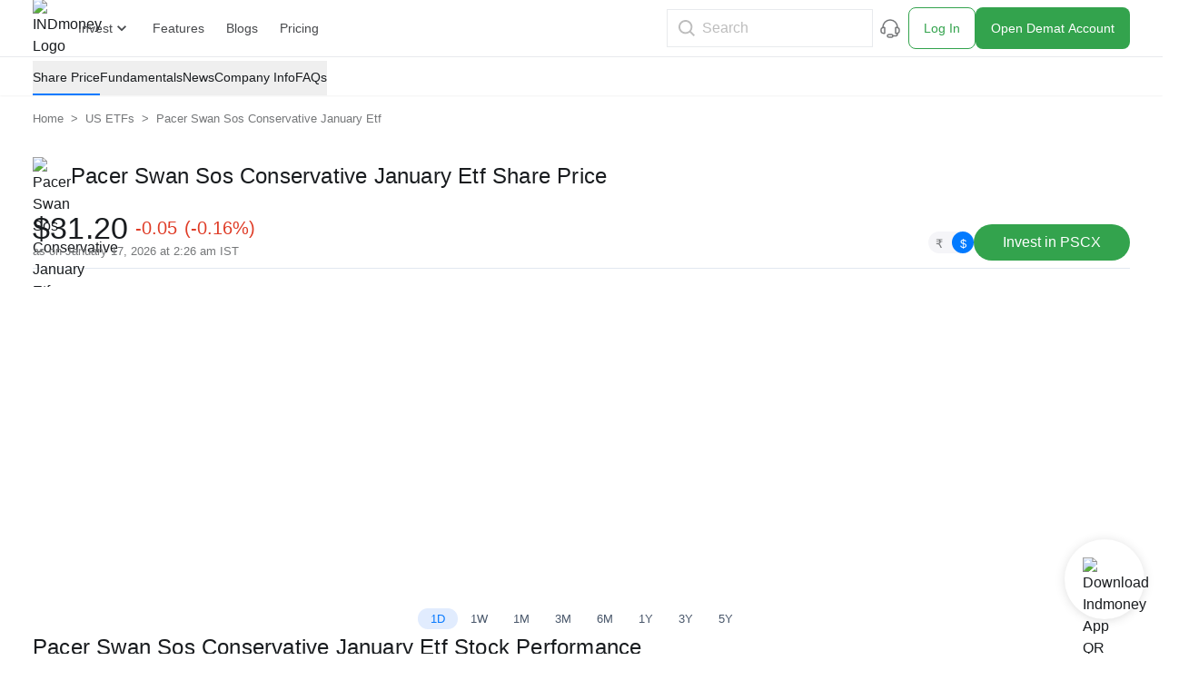

--- FILE ---
content_type: text/html; charset=utf-8
request_url: https://www.indmoney.com/us-stocks/etf/pscx/pacer-swan-sos-conservative-january-etf-share-price
body_size: 43508
content:
<!DOCTYPE html><html lang="en"><head><meta charSet="utf-8"/><meta name="robots" content="index,follow,max-snippet:-1,max-image-preview:large,max-video-preview:-1"/><meta name="viewport" content="width=device-width,initial-scale=1"/><link rel="dns-prefetch" href="//indcdn.indmoney.com"/><link rel="preload" href="https://indcdn.indmoney.com/cdn-cgi/image/quality=90,format=auto,width=57/https://indcdn.indmoney.com/public/images/indmoney_round_logo.png" as="image" fetchpriority="high"/><title>Pacer Swan Sos Conservative January Etf Share Price Today (CBOE: PSCX) - Pacer Swan Sos Conservative January Etf Stock Price Live Quote | INDmoney</title><meta name="title" content="Pacer Swan Sos Conservative January Etf Share Price Today (CBOE: PSCX) - Pacer Swan Sos Conservative January Etf Stock Price Live Quote | INDmoney"/><meta name="description" content="Pacer Swan Sos Conservative January Etf Share Price Live: Check CBOE: PSCX - Pacer Swan Sos Conservative January Etf stock price in INR &amp; USD, plus analyst ratings, financials, and forecasts to aid informed decisions on Pacer Swan Sos Conservative January Etf Stock with INDmoney."/><link rel="canonical" href="https://www.indmoney.com/us-stocks/etf/pscx/pacer-swan-sos-conservative-january-etf-share-price"/><meta property="og:title" content="Pacer Swan Sos Conservative January Etf Share Price Today (CBOE: PSCX) - Pacer Swan Sos Conservative January Etf Stock Price Live Quote | INDmoney"/><meta property="og:description" content="Pacer Swan Sos Conservative January Etf Share Price Live: Check CBOE: PSCX - Pacer Swan Sos Conservative January Etf stock price in INR &amp; USD, plus analyst ratings, financials, and forecasts to aid informed decisions on Pacer Swan Sos Conservative January Etf Stock with INDmoney."/><meta property="og:type" content="website"/><meta property="og:locale" content="en_US"/><meta property="og:site_name" content="INDmoney"/><meta property="og:image" content="https://indcdn.indmoney.com/cdn-cgi/image/quality=90,format=auto,metadata=copyright,width=500/https://indcdn.indmoney.com/public/images/Stocks.png"/><meta property="og:image:alt" content="Pacer Swan Sos Conservative January Etf Share Price Live: Check CBOE: PSCX - Pacer Swan Sos Conservative January Etf stock price in INR &amp; USD, plus analyst ratings, financials, and forecasts to aid informed decisions on Pacer Swan Sos Conservative January Etf Stock with INDmoney."/><meta property="og:url" content="https://www.indmoney.com/us-stocks/etf/pscx/pacer-swan-sos-conservative-january-etf-share-price"/><meta name="twitter:image" content="https://indcdn.indmoney.com/cdn-cgi/image/quality=90,format=auto,metadata=copyright,width=500/https://indcdn.indmoney.com/public/images/Stocks.png"/><meta name="twitter:card" content="summary_large_image"/><meta name="twitter:image:alt" content="INDmoney Logo"/><meta name="twitter:title" content="Pacer Swan Sos Conservative January Etf Share Price Today (CBOE: PSCX) - Pacer Swan Sos Conservative January Etf Stock Price Live Quote | INDmoney"/><meta name="twitter:description" content="Pacer Swan Sos Conservative January Etf Share Price Live: Check CBOE: PSCX - Pacer Swan Sos Conservative January Etf stock price in INR &amp; USD, plus analyst ratings, financials, and forecasts to aid informed decisions on Pacer Swan Sos Conservative January Etf Stock with INDmoney."/><meta name="twitter:creator" content="@indmoneyapp"/><meta name="twitter:site" content="@indmoneyapp"/><script type="application/ld+json">{"@context":"https://schema.org","@graph":[{"@context":"https://schema.org","@type":"Organization","name":"INDmoney","description":"Invest in US stocks from India, Indian share market, Direct plan mutual funds, SIP, IPOs, NPS. Track & build your networth with INDmoney.","url":"https://www.indmoney.com/","logo":"https://indcdn.indmoney.com/public/images/256x256.png","foundingDate":"2019","founder":[{"@type":"Person","name":" Ashish Kashyap - Founder "}],"address":{"@type":"PostalAddress","streetAddress":"616, 6th Floor Suncity Success Tower, Sector 65","addressLocality":"Gurugram","addressRegion":"Haryana","addressCountry":"IN","postalCode":"122005"},"contactPoint":{"@type":"ContactPoint","telephone":"07314852049","contactType":"Customer Care ","areaServed":"India"},"sameAs":["https://www.facebook.com/INDmoney/","https://x.com/INDmoneyApp/","https://www.linkedin.com/company/indmoney","https://www.instagram.com/indmoneyapp/","https://www.youtube.com/channel/UCm7xZ9sbqhuARuDDcckh8Jg","https://t.me/indmoneyofficial","https://www.reddit.com/r/INDmoneyApp/","https://www.quora.com/profile/INDmoney-3/","https://www.whatsapp.com/channel/0029VaDZ1NNDjiOWs9WfYa2E"]},{"@context":"https://schema.org","@type":"WebPage","name":"Pacer Swan Sos Conservative January Etf Share Price Today (CBOE: PSCX) - Pacer Swan Sos Conservative January Etf Stock Price Live Quote | INDmoney","description":"Pacer Swan Sos Conservative January Etf Share Price Live: Check CBOE: PSCX - Pacer Swan Sos Conservative January Etf stock price in INR & USD, plus analyst ratings, financials, and forecasts to aid informed decisions on Pacer Swan Sos Conservative January Etf Stock with INDmoney.","url":"https://www.indmoney.com/us-stocks/etf/pscx/pacer-swan-sos-conservative-january-etf-share-price","publisher":{"@type":"Organization","name":"INDmoney","url":"https://www.indmoney.com","logo":{"@type":"ImageObject","url":"https://indcdn.indmoney.com/public/images/256x256.png"}}}]}</script><link rel="pre-connect" href="//indcdn.indmoney.com"/><style class="strapi-rich-text-editor-styles">
  .strapi-rich-content {
    font-size: 1rem;
    color: #47494C
  }

  @media screen and (min-width: 768px) {
    .strapi-rich-content {
      font-size: 1.125rem;
    }
  }

  .strapi-rich-content p {
    margin: 0.8rem 0;
    line-height: 2rem;
  }

  .strapi-rich-content blockquote {
    margin: 2rem 0;
    display: flex;
    align-items: baseline;
    font-style: italic;
    font-family: Georgia, Helvetica, -apple-system, BlinkMacSystemFont, "Segoe UI",
Roboto, Oxygen, Ubuntu, Cantarell, "Open Sans", "Helvetica Neue", sans-serif;
    font-size: 1.125rem;
    padding: 0 1rem;
  }

  .strapi-rich-content blockquote::after {
    content: no-close-quote;
  }

  .strapi-rich-content blockquote::before {
    color: #ccc;
    content: open-quote;
    font-size: 4rem;
    line-height: 0.1rem;
    margin-right: 0.1rem;
    vertical-align: -0.4rem;
    font-family: Georgia, Helvetica, -apple-system, BlinkMacSystemFont, "Segoe UI",
Roboto, Oxygen, Ubuntu, Cantarell, "Open Sans", "Helvetica Neue", sans-serif;
  }
  
  .strapi-rich-content table {
    table-layout: auto;
    margin: 2rem auto;
  }

  .strapi-rich-content td, .strapi-rich-content th {
    border: 1px solid #BDBDBD;
    padding: 0.875rem;
  }

  .strapi-rich-content table tr:first-child {
    font-weight: semibold;
  }

  .strapi-rich-content figure.table {
    margin: 0 auto;
  }

  .strapi-rich-content strong {
    fontWeight: 600;
  }

  .youtube-video-wrapper {
    width: 100%;
    position: relative;
    padding-top: 25px;
    padding-bottom: 56.25%;
    height: 0;
  }

  .youtube-video-wrapper iframe {
    position: absolute;
    top: 0;
    left: 0;
    width: 100%;
    height: 100%;
    border-radius: 16px;
  }

  .strapi-rich-content ol {
    list-style-type: decimal;
  }

  .strapi-rich-content ul {
    list-style-type: disc;
  }

  .strapi-rich-content ol, .strapi-rich-content ul {
    margin: 0.5rem 0;
    padding-left: 2.25rem;
    line-height: 1.875rem;
  }

  .strapi-rich-content li {
    margin: 0.375rem 0;
  }

  .strapi-rich-content a {
    color: #017AFF;
  }

  .strapi-rich-content h2 {
    font-size: 1.5rem;
    margin: 0.5rem 0;
    font-weight: 600;
  }

  .strapi-rich-content h3 {
    font-size: 1.25rem;
    margin: 0.5rem 0;
    font-weight: 600;
  }
</style><meta name="next-head-count" content="27"/><script type="text/javascript">
  const jsDropDebugStartTime = new Date();

  /*
  * debugStage values can be 'firstPaint' 'interactive'
  */
  function jsDropDebugReport(debugStage) {
    const newrelicDataCollectionURL = "/stencil/api/newrelic";

    const data = {
        dropOffDebugStage: debugStage,
        dropOffDebugReachTime: ( new Date() - jsDropDebugStartTime ) / 1000,
        dropOffDebugPage: window.location.pathname,
        dropOffDebugTimeStamp: new Date()
    }

    if (navigator.sendBeacon) {
        navigator.sendBeacon(newrelicDataCollectionURL, JSON.stringify(data))
    } else {
        fetch(newrelicDataCollectionURL, {
            method: 'post',
            body: JSON.stringify(data)
        })
    }
  } 
</script><meta charSet="utf-8"/><meta http-equiv="Content-Type" content="text/html; charset=utf-8"/><meta name="google-site-verification" content="9nw45ptq_AmB38N5rLuR6sohy5GdbFy5uPbzyYWTLcw"/><meta name="ahrefs-site-verification" content="825dab230172dd946cee1041a4ea830d3357628d0c2357e3ccf938f10297c008"/><meta name="theme-color" content="#0E65D7"/><meta name="mobile-web-app-capable" content="yes"/><meta name="apple-mobile-web-app-capable" content="yes"/><link as="font" rel="preload" type="font/woff2" href="https://indcdn.indmoney.com/cdn/images/fe/basiercircle-regular-webfont.woff2" crossorigin="anonymous"/><link as="font" rel="preload" type="font/woff2" href="https://indcdn.indmoney.com/cdn/images/fe/basiercircle-medium-webfont.woff2" crossorigin="anonymous"/><link as="font" rel="preload" type="font/woff2" href="https://indcdn.indmoney.com/cdn/images/fe/basiercircle-semibold-webfont.woff2" crossorigin="anonymous"/><link rel="icon" href="/favicon.ico"/><link rel="apple-touch-icon" href="/favicon.ico"/><script id="newrelic-browser-agent" data-nscript="beforeInteractive">
        ;window.NREUM||(NREUM={});NREUM.init={distributed_tracing:{enabled:true},privacy:{cookies_enabled:true},ajax:{deny_list:["bam.nr-data.net"]}};

        ;NREUM.loader_config={accountID:"2130928",trustKey:"2130928",agentID:"594469327",licenseKey:"19d7054094",applicationID:"594469327"};
        ;NREUM.info={beacon:"bam.nr-data.net",errorBeacon:"bam.nr-data.net",licenseKey:"19d7054094",applicationID:"594469327",sa:1};
        ;/*! For license information please see nr-loader-spa-1.252.0.min.js.LICENSE.txt */
        (()=>{var e,t,r={234:(e,t,r)=>{"use strict";r.d(t,{P_:()=>m,Mt:()=>b,C5:()=>s,DL:()=>w,OP:()=>D,lF:()=>O,Yu:()=>E,Dg:()=>v,CX:()=>c,GE:()=>x,sU:()=>N});var n=r(8632),i=r(9567);const o={beacon:n.ce.beacon,errorBeacon:n.ce.errorBeacon,licenseKey:void 0,applicationID:void 0,sa:void 0,queueTime:void 0,applicationTime:void 0,ttGuid:void 0,user:void 0,account:void 0,product:void 0,extra:void 0,jsAttributes:{},userAttributes:void 0,atts:void 0,transactionName:void 0,tNamePlain:void 0},a={};function s(e){if(!e)throw new Error("All info objects require an agent identifier!");if(!a[e])throw new Error("Info for ".concat(e," was never set"));return a[e]}function c(e,t){if(!e)throw new Error("All info objects require an agent identifier!");a[e]=(0,i.D)(t,o);const r=(0,n.ek)(e);r&&(r.info=a[e])}const u=e=>{if(!e||"string"!=typeof e)return!1;try{document.createDocumentFragment().querySelector(e)}catch{return!1}return!0};var d=r(7056),l=r(50);const f="[data-nr-mask]",h=()=>{const e={mask_selector:"*",block_selector:"[data-nr-block]",mask_input_options:{color:!1,date:!1,"datetime-local":!1,email:!1,month:!1,number:!1,range:!1,search:!1,tel:!1,text:!1,time:!1,url:!1,week:!1,textarea:!1,select:!1,password:!0}};return{feature_flags:[],proxy:{assets:void 0,beacon:void 0},privacy:{cookies_enabled:!0},ajax:{deny_list:void 0,block_internal:!0,enabled:!0,harvestTimeSeconds:10,autoStart:!0},distributed_tracing:{enabled:void 0,exclude_newrelic_header:void 0,cors_use_newrelic_header:void 0,cors_use_tracecontext_headers:void 0,allowed_origins:void 0},session:{domain:void 0,expiresMs:d.oD,inactiveMs:d.Hb},ssl:void 0,obfuscate:void 0,jserrors:{enabled:!0,harvestTimeSeconds:10,autoStart:!0},metrics:{enabled:!0,autoStart:!0},page_action:{enabled:!0,harvestTimeSeconds:30,autoStart:!0},page_view_event:{enabled:!0,autoStart:!0},page_view_timing:{enabled:!0,harvestTimeSeconds:30,long_task:!1,autoStart:!0},session_trace:{enabled:!0,harvestTimeSeconds:10,autoStart:!0},harvest:{tooManyRequestsDelay:60},session_replay:{autoStart:!0,enabled:!1,harvestTimeSeconds:60,sampling_rate:10,error_sampling_rate:100,collect_fonts:!1,inline_images:!1,inline_stylesheet:!0,mask_all_inputs:!0,get mask_text_selector(){return e.mask_selector},set mask_text_selector(t){u(t)?e.mask_selector="".concat(t,",").concat(f):""===t||null===t?e.mask_selector=f:(0,l.Z)("An invalid session_replay.mask_selector was provided. '*' will be used.",t)},get block_class(){return"nr-block"},get ignore_class(){return"nr-ignore"},get mask_text_class(){return"nr-mask"},get block_selector(){return e.block_selector},set block_selector(t){u(t)?e.block_selector+=",".concat(t):""!==t&&(0,l.Z)("An invalid session_replay.block_selector was provided and will not be used",t)},get mask_input_options(){return e.mask_input_options},set mask_input_options(t){t&&"object"==typeof t?e.mask_input_options={...t,password:!0}:(0,l.Z)("An invalid session_replay.mask_input_option was provided and will not be used",t)}},spa:{enabled:!0,harvestTimeSeconds:10,autoStart:!0}}},p={},g="All configuration objects require an agent identifier!";function m(e){if(!e)throw new Error(g);if(!p[e])throw new Error("Configuration for ".concat(e," was never set"));return p[e]}function v(e,t){if(!e)throw new Error(g);p[e]=(0,i.D)(t,h());const r=(0,n.ek)(e);r&&(r.init=p[e])}function b(e,t){if(!e)throw new Error(g);var r=m(e);if(r){for(var n=t.split("."),i=0;i<n.length-1;i++)if("object"!=typeof(r=r[n[i]]))return;r=r[n[n.length-1]]}return r}const y={accountID:void 0,trustKey:void 0,agentID:void 0,licenseKey:void 0,applicationID:void 0,xpid:void 0},A={};function w(e){if(!e)throw new Error("All loader-config objects require an agent identifier!");if(!A[e])throw new Error("LoaderConfig for ".concat(e," was never set"));return A[e]}function x(e,t){if(!e)throw new Error("All loader-config objects require an agent identifier!");A[e]=(0,i.D)(t,y);const r=(0,n.ek)(e);r&&(r.loader_config=A[e])}const E=(0,n.mF)().o;var _=r(385),T=r(6818);const S={buildEnv:T.Re,customTransaction:void 0,disabled:!1,distMethod:T.gF,isolatedBacklog:!1,loaderType:void 0,maxBytes:3e4,offset:Math.floor(_._A?.performance?.timeOrigin||_._A?.performance?.timing?.navigationStart||Date.now()),onerror:void 0,origin:""+_._A.location,ptid:void 0,releaseIds:{},session:void 0,xhrWrappable:"function"==typeof _._A.XMLHttpRequest?.prototype?.addEventListener,version:T.q4,denyList:void 0},R={};function D(e){if(!e)throw new Error("All runtime objects require an agent identifier!");if(!R[e])throw new Error("Runtime for ".concat(e," was never set"));return R[e]}function N(e,t){if(!e)throw new Error("All runtime objects require an agent identifier!");R[e]=(0,i.D)(t,S);const r=(0,n.ek)(e);r&&(r.runtime=R[e])}function O(e){return function(e){try{const t=s(e);return!!t.licenseKey&&!!t.errorBeacon&&!!t.applicationID}catch(e){return!1}}(e)}},9567:(e,t,r)=>{"use strict";r.d(t,{D:()=>i});var n=r(50);function i(e,t){try{if(!e||"object"!=typeof e)return(0,n.Z)("Setting a Configurable requires an object as input");if(!t||"object"!=typeof t)return(0,n.Z)("Setting a Configurable requires a model to set its initial properties");const r=Object.create(Object.getPrototypeOf(t),Object.getOwnPropertyDescriptors(t)),o=0===Object.keys(r).length?e:r;for(let a in o)if(void 0!==e[a])try{Array.isArray(e[a])&&Array.isArray(t[a])?r[a]=Array.from(new Set([...e[a],...t[a]])):"object"==typeof e[a]&&"object"==typeof t[a]?r[a]=i(e[a],t[a]):r[a]=e[a]}catch(e){(0,n.Z)("An error occurred while setting a property of a Configurable",e)}return r}catch(e){(0,n.Z)("An error occured while setting a Configurable",e)}}},6818:(e,t,r)=>{"use strict";r.d(t,{Re:()=>i,gF:()=>o,lF:()=>a,q4:()=>n});const n="1.252.0",i="PROD",o="CDN",a="2.0.0-alpha.11"},385:(e,t,r)=>{"use strict";r.d(t,{FN:()=>c,IF:()=>l,LW:()=>a,Nk:()=>h,Tt:()=>u,_A:()=>o,cv:()=>p,iS:()=>s,il:()=>n,ux:()=>d,v6:()=>i,w1:()=>f});const n="undefined"!=typeof window&&!!window.document,i="undefined"!=typeof WorkerGlobalScope&&("undefined"!=typeof self&&self instanceof WorkerGlobalScope&&self.navigator instanceof WorkerNavigator||"undefined"!=typeof globalThis&&globalThis instanceof WorkerGlobalScope&&globalThis.navigator instanceof WorkerNavigator),o=n?window:"undefined"!=typeof WorkerGlobalScope&&("undefined"!=typeof self&&self instanceof WorkerGlobalScope&&self||"undefined"!=typeof globalThis&&globalThis instanceof WorkerGlobalScope&&globalThis),a="complete"===o?.document?.readyState,s=Boolean("hidden"===o?.document?.visibilityState),c=""+o?.location,u=/iPad|iPhone|iPod/.test(o.navigator?.userAgent),d=u&&"undefined"==typeof SharedWorker,l=(()=>{const e=o.navigator?.userAgent?.match(/Firefox[/s](d+.d+)/);return Array.isArray(e)&&e.length>=2?+e[1]:0})(),f=Boolean(n&&window.document.documentMode),h=!!o.navigator?.sendBeacon,p=Math.floor(o?.performance?.timeOrigin||o?.performance?.timing?.navigationStart||Date.now())},1117:(e,t,r)=>{"use strict";r.d(t,{w:()=>o});var n=r(50);const i={agentIdentifier:"",ee:void 0};class o{constructor(e){try{if("object"!=typeof e)return(0,n.Z)("shared context requires an object as input");this.sharedContext={},Object.assign(this.sharedContext,i),Object.entries(e).forEach((e=>{let[t,r]=e;Object.keys(i).includes(t)&&(this.sharedContext[t]=r)}))}catch(e){(0,n.Z)("An error occured while setting SharedContext",e)}}}},8e3:(e,t,r)=>{"use strict";r.d(t,{L:()=>d,R:()=>c});var n=r(8325),i=r(1284),o=r(4322),a=r(3325);const s={};function c(e,t){const r={staged:!1,priority:a.p[t]||0};u(e),s[e].get(t)||s[e].set(t,r)}function u(e){e&&(s[e]||(s[e]=new Map))}function d(){let e=arguments.length>0&&void 0!==arguments[0]?arguments[0]:"",t=arguments.length>1&&void 0!==arguments[1]?arguments[1]:"feature",r=arguments.length>2&&void 0!==arguments[2]&&arguments[2];if(u(e),!e||!s[e].get(t)||r)return c(t);s[e].get(t).staged=!0;const a=[...s[e]];function c(t){const r=e?n.ee.get(e):n.ee,a=o.X.handlers;if(r.backlog&&a){var s=r.backlog[t],c=a[t];if(c){for(var u=0;s&&u<s.length;++u)l(s[u],c);(0,i.D)(c,(function(e,t){(0,i.D)(t,(function(t,r){r[0].on(e,r[1])}))}))}delete a[t],r.backlog[t]=null,r.emit("drain-"+t,[])}}a.every((e=>{let[t,r]=e;return r.staged}))&&(a.sort(((e,t)=>e[1].priority-t[1].priority)),a.forEach((t=>{let[r]=t;s[e].delete(r),c(r)})))}function l(e,t){var r=e[1];(0,i.D)(t[r],(function(t,r){var n=e[0];if(r[0]===n){var i=r[1],o=e[3],a=e[2];i.apply(o,a)}}))}},8325:(e,t,r)=>{"use strict";r.d(t,{A:()=>c,ee:()=>u});var n=r(8632),i=r(2210),o=r(234);class a{constructor(e){this.contextId=e}}var s=r(3117);const c="nr@context:".concat(s.a),u=function e(t,r){var n={},s={},d={},f=!1;try{f=16===r.length&&(0,o.OP)(r).isolatedBacklog}catch(e){}var h={on:g,addEventListener:g,removeEventListener:function(e,t){var r=n[e];if(!r)return;for(var i=0;i<r.length;i++)r[i]===t&&r.splice(i,1)},emit:function(e,r,n,i,o){!1!==o&&(o=!0);if(u.aborted&&!i)return;t&&o&&t.emit(e,r,n);for(var a=p(n),c=m(e),d=c.length,l=0;l<d;l++)c[l].apply(a,r);var f=b()[s[e]];f&&f.push([h,e,r,a]);return a},get:v,listeners:m,context:p,buffer:function(e,t){const r=b();if(t=t||"feature",h.aborted)return;Object.entries(e||{}).forEach((e=>{let[n,i]=e;s[i]=t,t in r||(r[t]=[])}))},abort:l,aborted:!1,isBuffering:function(e){return!!b()[s[e]]},debugId:r,backlog:f?{}:t&&"object"==typeof t.backlog?t.backlog:{}};return h;function p(e){return e&&e instanceof a?e:e?(0,i.X)(e,c,(()=>new a(c))):new a(c)}function g(e,t){n[e]=m(e).concat(t)}function m(e){return n[e]||[]}function v(t){return d[t]=d[t]||e(h,t)}function b(){return h.backlog}}(void 0,"globalEE"),d=(0,n.fP)();function l(){u.aborted=!0,Object.keys(u.backlog).forEach((e=>{delete u.backlog[e]}))}d.ee||(d.ee=u)},5546:(e,t,r)=>{"use strict";r.d(t,{E:()=>n,p:()=>i});var n=r(8325).ee.get("handle");function i(e,t,r,i,o){o?(o.buffer([e],i),o.emit(e,t,r)):(n.buffer([e],i),n.emit(e,t,r))}},4322:(e,t,r)=>{"use strict";r.d(t,{X:()=>o});var n=r(5546);o.on=a;var i=o.handlers={};function o(e,t,r,o){a(o||n.E,i,e,t,r)}function a(e,t,r,i,o){o||(o="feature"),e||(e=n.E);var a=t[o]=t[o]||{};(a[r]=a[r]||[]).push([e,i])}},3239:(e,t,r)=>{"use strict";r.d(t,{bP:()=>s,iz:()=>c,m$:()=>a});var n=r(385);let i=!1,o=!1;try{const e={get passive(){return i=!0,!1},get signal(){return o=!0,!1}};n._A.addEventListener("test",null,e),n._A.removeEventListener("test",null,e)}catch(e){}function a(e,t){return i||o?{capture:!!e,passive:i,signal:t}:!!e}function s(e,t){let r=arguments.length>2&&void 0!==arguments[2]&&arguments[2],n=arguments.length>3?arguments[3]:void 0;window.addEventListener(e,t,a(r,n))}function c(e,t){let r=arguments.length>2&&void 0!==arguments[2]&&arguments[2],n=arguments.length>3?arguments[3]:void 0;document.addEventListener(e,t,a(r,n))}},3117:(e,t,r)=>{"use strict";r.d(t,{a:()=>n});const n=(0,r(4402).Rl)()},4402:(e,t,r)=>{"use strict";r.d(t,{Ht:()=>u,M:()=>c,Rl:()=>a,ky:()=>s});var n=r(385);const i="xxxxxxxx-xxxx-4xxx-yxxx-xxxxxxxxxxxx";function o(e,t){return e?15&e[t]:16*Math.random()|0}function a(){const e=n._A?.crypto||n._A?.msCrypto;let t,r=0;return e&&e.getRandomValues&&(t=e.getRandomValues(new Uint8Array(30))),i.split("").map((e=>"x"===e?o(t,r++).toString(16):"y"===e?(3&o()|8).toString(16):e)).join("")}function s(e){const t=n._A?.crypto||n._A?.msCrypto;let r,i=0;t&&t.getRandomValues&&(r=t.getRandomValues(new Uint8Array(e)));const a=[];for(var s=0;s<e;s++)a.push(o(r,i++).toString(16));return a.join("")}function c(){return s(16)}function u(){return s(32)}},7056:(e,t,r)=>{"use strict";r.d(t,{Bq:()=>n,Hb:()=>o,IK:()=>c,oD:()=>i,uT:()=>s,wO:()=>a});const n="NRBA",i=144e5,o=18e5,a={PAUSE:"session-pause",RESET:"session-reset",RESUME:"session-resume",UPDATE:"session-update"},s={SAME_TAB:"same-tab",CROSS_TAB:"cross-tab"},c={OFF:0,FULL:1,ERROR:2}},7894:(e,t,r)=>{"use strict";function n(){return Math.round(performance.now())}r.d(t,{z:()=>n})},7243:(e,t,r)=>{"use strict";r.d(t,{e:()=>i});var n=r(385);function i(e){if(0===(e||"").indexOf("data:"))return{protocol:"data"};try{const t=new URL(e,location.href),r={port:t.port,hostname:t.hostname,pathname:t.pathname,search:t.search,protocol:t.protocol.slice(0,t.protocol.indexOf(":")),sameOrigin:t.protocol===n._A?.location?.protocol&&t.host===n._A?.location?.host};return r.port&&""!==r.port||("http:"===t.protocol&&(r.port="80"),"https:"===t.protocol&&(r.port="443")),r.pathname&&""!==r.pathname?r.pathname.startsWith("/")||(r.pathname="/".concat(r.pathname)):r.pathname="/",r}catch(e){return{}}}},50:(e,t,r)=>{"use strict";function n(e,t){"function"==typeof console.warn&&(console.warn("New Relic: ".concat(e)),t&&console.warn(t))}r.d(t,{Z:()=>n})},2825:(e,t,r)=>{"use strict";r.d(t,{N:()=>d,T:()=>l});var n=r(8325),i=r(5546),o=r(3325),a=r(385);const s="newrelic";const c={stn:[o.D.sessionTrace],err:[o.D.jserrors,o.D.metrics],ins:[o.D.pageAction],spa:[o.D.spa],sr:[o.D.sessionReplay,o.D.sessionTrace]},u=new Set;function d(e,t){const r=n.ee.get(t);e&&"object"==typeof e&&(u.has(t)||(Object.entries(e).forEach((e=>{let[t,n]=e;c[t]?c[t].forEach((e=>{n?(0,i.p)("feat-"+t,[],void 0,e,r):(0,i.p)("block-"+t,[],void 0,e,r),(0,i.p)("rumresp-"+t,[Boolean(n)],void 0,e,r)})):n&&(0,i.p)("feat-"+t,[],void 0,void 0,r),l[t]=Boolean(n)})),Object.keys(c).forEach((e=>{void 0===l[e]&&(c[e]?.forEach((t=>(0,i.p)("rumresp-"+e,[!1],void 0,t,r))),l[e]=!1)})),u.add(t),function(){let e=arguments.length>0&&void 0!==arguments[0]?arguments[0]:{};try{a._A.dispatchEvent(new CustomEvent(s,{detail:e}))}catch(e){}}({loaded:!0})))}const l={}},2210:(e,t,r)=>{"use strict";r.d(t,{X:()=>i});var n=Object.prototype.hasOwnProperty;function i(e,t,r){if(n.call(e,t))return e[t];var i=r();if(Object.defineProperty&&Object.keys)try{return Object.defineProperty(e,t,{value:i,writable:!0,enumerable:!1}),i}catch(e){}return e[t]=i,i}},1284:(e,t,r)=>{"use strict";r.d(t,{D:()=>n});const n=(e,t)=>Object.entries(e||{}).map((e=>{let[r,n]=e;return t(r,n)}))},4351:(e,t,r)=>{"use strict";r.d(t,{P:()=>o});var n=r(8325);const i=()=>{const e=new WeakSet;return(t,r)=>{if("object"==typeof r&&null!==r){if(e.has(r))return;e.add(r)}return r}};function o(e){try{return JSON.stringify(e,i())}catch(e){try{n.ee.emit("internal-error",[e])}catch(e){}}}},3960:(e,t,r)=>{"use strict";r.d(t,{KB:()=>a,b2:()=>o});var n=r(3239);function i(){return"undefined"==typeof document||"complete"===document.readyState}function o(e,t){if(i())return e();(0,n.bP)("load",e,t)}function a(e){if(i())return e();(0,n.iz)("DOMContentLoaded",e)}},8632:(e,t,r)=>{"use strict";r.d(t,{EZ:()=>d,ce:()=>o,ek:()=>u,fP:()=>a,gG:()=>l,h5:()=>c,mF:()=>s});var n=r(7894),i=r(385);const o={beacon:"bam.nr-data.net",errorBeacon:"bam.nr-data.net"};function a(){return i._A.NREUM||(i._A.NREUM={}),void 0===i._A.newrelic&&(i._A.newrelic=i._A.NREUM),i._A.NREUM}function s(){let e=a();return e.o||(e.o={ST:i._A.setTimeout,SI:i._A.setImmediate,CT:i._A.clearTimeout,XHR:i._A.XMLHttpRequest,REQ:i._A.Request,EV:i._A.Event,PR:i._A.Promise,MO:i._A.MutationObserver,FETCH:i._A.fetch}),e}function c(e,t){let r=a();r.initializedAgents??={},t.initializedAt={ms:(0,n.z)(),date:new Date},r.initializedAgents[e]=t}function u(e){let t=a();return t.initializedAgents?.[e]}function d(e,t){a()[e]=t}function l(){return function(){let e=a();const t=e.info||{};e.info={beacon:o.beacon,errorBeacon:o.errorBeacon,...t}}(),function(){let e=a();const t=e.init||{};e.init={...t}}(),s(),function(){let e=a();const t=e.loader_config||{};e.loader_config={...t}}(),a()}},7956:(e,t,r)=>{"use strict";r.d(t,{N:()=>i});var n=r(3239);function i(e){let t=arguments.length>1&&void 0!==arguments[1]&&arguments[1],r=arguments.length>2?arguments[2]:void 0,i=arguments.length>3?arguments[3]:void 0;(0,n.iz)("visibilitychange",(function(){if(t)return void("hidden"===document.visibilityState&&e());e(document.visibilityState)}),r,i)}},1214:(e,t,r)=>{"use strict";r.d(t,{em:()=>b,u5:()=>R,QU:()=>O,_L:()=>P,Gm:()=>M,Lg:()=>L,BV:()=>Z,Kf:()=>Y});var n=r(8325),i=r(3117);const o="nr@original:".concat(i.a);var a=Object.prototype.hasOwnProperty,s=!1;function c(e,t){return e||(e=n.ee),r.inPlace=function(e,t,n,i,o){n||(n="");const a="-"===n.charAt(0);for(let s=0;s<t.length;s++){const c=t[s],u=e[c];d(u)||(e[c]=r(u,a?c+n:n,i,c,o))}},r.flag=o,r;function r(t,r,n,s,c){return d(t)?t:(r||(r=""),nrWrapper[o]=t,function(e,t,r){if(Object.defineProperty&&Object.keys)try{return Object.keys(e).forEach((function(r){Object.defineProperty(t,r,{get:function(){return e[r]},set:function(t){return e[r]=t,t}})})),t}catch(e){u([e],r)}for(var n in e)a.call(e,n)&&(t[n]=e[n])}(t,nrWrapper,e),nrWrapper);function nrWrapper(){var o,a,d,l;try{a=this,o=[...arguments],d="function"==typeof n?n(o,a):n||{}}catch(t){u([t,"",[o,a,s],d],e)}i(r+"start",[o,a,s],d,c);try{return l=t.apply(a,o)}catch(e){throw i(r+"err",[o,a,e],d,c),e}finally{i(r+"end",[o,a,l],d,c)}}}function i(r,n,i,o){if(!s||t){var a=s;s=!0;try{e.emit(r,n,i,t,o)}catch(t){u([t,r,n,i],e)}s=a}}}function u(e,t){t||(t=n.ee);try{t.emit("internal-error",e)}catch(e){}}function d(e){return!(e&&"function"==typeof e&&e.apply&&!e[o])}var l=r(2210),f=r(385);const h={},p=f._A.XMLHttpRequest,g="addEventListener",m="removeEventListener",v="nr@wrapped:".concat(n.A);function b(e){var t=function(e){return(e||n.ee).get("events")}(e);if(h[t.debugId]++)return t;h[t.debugId]=1;var r=c(t,!0);function i(e){r.inPlace(e,[g,m],"-",o)}function o(e,t){return e[1]}return"getPrototypeOf"in Object&&(f.il&&y(document,i),y(f._A,i),y(p.prototype,i)),t.on(g+"-start",(function(e,t){var n=e[1];if(null!==n&&("function"==typeof n||"object"==typeof n)){var i=(0,l.X)(n,v,(function(){var e={object:function(){if("function"!=typeof n.handleEvent)return;return n.handleEvent.apply(n,arguments)},function:n}[typeof n];return e?r(e,"fn-",null,e.name||"anonymous"):n}));this.wrapped=e[1]=i}})),t.on(m+"-start",(function(e){e[1]=this.wrapped||e[1]})),t}function y(e,t){let r=e;for(;"object"==typeof r&&!Object.prototype.hasOwnProperty.call(r,g);)r=Object.getPrototypeOf(r);for(var n=arguments.length,i=new Array(n>2?n-2:0),o=2;o<n;o++)i[o-2]=arguments[o];r&&t(r,...i)}var A="fetch-",w=A+"body-",x=["arrayBuffer","blob","json","text","formData"],E=f._A.Request,_=f._A.Response,T="prototype";const S={};function R(e){const t=function(e){return(e||n.ee).get("fetch")}(e);if(!(E&&_&&f._A.fetch))return t;if(S[t.debugId]++)return t;function r(e,r,i){var o=e[r];"function"==typeof o&&(e[r]=function(){var e,r=[...arguments],a={};t.emit(i+"before-start",[r],a),a[n.A]&&a[n.A].dt&&(e=a[n.A].dt);var s=o.apply(this,r);return t.emit(i+"start",[r,e],s),s.then((function(e){return t.emit(i+"end",[null,e],s),e}),(function(e){throw t.emit(i+"end",[e],s),e}))})}return S[t.debugId]=1,x.forEach((e=>{r(E[T],e,w),r(_[T],e,w)})),r(f._A,"fetch",A),t.on(A+"end",(function(e,r){var n=this;if(r){var i=r.headers.get("content-length");null!==i&&(n.rxSize=i),t.emit(A+"done",[null,r],n)}else t.emit(A+"done",[e],n)})),t}const D={},N=["pushState","replaceState"];function O(e){const t=function(e){return(e||n.ee).get("history")}(e);return!f.il||D[t.debugId]++||(D[t.debugId]=1,c(t).inPlace(window.history,N,"-")),t}var I=r(3239);const j={},C=["appendChild","insertBefore","replaceChild"];function P(e){const t=function(e){return(e||n.ee).get("jsonp")}(e);if(!f.il||j[t.debugId])return t;j[t.debugId]=!0;var r=c(t),i=/[?&](?:callback|cb)=([^&#]+)/,o=/(.*).([^.]+)/,a=/^(w+)(.|$)(.*)$/;function s(e,t){if(!e)return t;const r=e.match(a),n=r[1];return s(r[3],t[n])}return r.inPlace(Node.prototype,C,"dom-"),t.on("dom-start",(function(e){!function(e){if(!e||"string"!=typeof e.nodeName||"script"!==e.nodeName.toLowerCase())return;if("function"!=typeof e.addEventListener)return;var n=(a=e.src,c=a.match(i),c?c[1]:null);var a,c;if(!n)return;var u=function(e){var t=e.match(o);if(t&&t.length>=3)return{key:t[2],parent:s(t[1],window)};return{key:e,parent:window}}(n);if("function"!=typeof u.parent[u.key])return;var d={};function l(){t.emit("jsonp-end",[],d),e.removeEventListener("load",l,(0,I.m$)(!1)),e.removeEventListener("error",f,(0,I.m$)(!1))}function f(){t.emit("jsonp-error",[],d),t.emit("jsonp-end",[],d),e.removeEventListener("load",l,(0,I.m$)(!1)),e.removeEventListener("error",f,(0,I.m$)(!1))}r.inPlace(u.parent,[u.key],"cb-",d),e.addEventListener("load",l,(0,I.m$)(!1)),e.addEventListener("error",f,(0,I.m$)(!1)),t.emit("new-jsonp",[e.src],d)}(e[0])})),t}const k={};function M(e){const t=function(e){return(e||n.ee).get("mutation")}(e);if(!f.il||k[t.debugId])return t;k[t.debugId]=!0;var r=c(t),i=f._A.MutationObserver;return i&&(window.MutationObserver=function(e){return this instanceof i?new i(r(e,"fn-")):i.apply(this,arguments)},MutationObserver.prototype=i.prototype),t}const H={};function L(e){const t=function(e){return(e||n.ee).get("promise")}(e);if(H[t.debugId])return t;H[t.debugId]=!0;var r=t.context,i=c(t),a=f._A.Promise;return a&&function(){function e(r){var n=t.context(),o=i(r,"executor-",n,null,!1);const s=Reflect.construct(a,[o],e);return t.context(s).getCtx=function(){return n},s}f._A.Promise=e,Object.defineProperty(e,"name",{value:"Promise"}),e.toString=function(){return a.toString()},Object.setPrototypeOf(e,a),["all","race"].forEach((function(r){const n=a[r];e[r]=function(e){let i=!1;[...e||[]].forEach((e=>{this.resolve(e).then(a("all"===r),a(!1))}));const o=n.apply(this,arguments);return o;function a(e){return function(){t.emit("propagate",[null,!i],o,!1,!1),i=i||!e}}}})),["resolve","reject"].forEach((function(r){const n=a[r];e[r]=function(e){const r=n.apply(this,arguments);return e!==r&&t.emit("propagate",[e,!0],r,!1,!1),r}})),e.prototype=a.prototype;const n=a.prototype.then;a.prototype.then=function(){var e=this,o=r(e);o.promise=e;for(var a=arguments.length,s=new Array(a),c=0;c<a;c++)s[c]=arguments[c];s[0]=i(s[0],"cb-",o,null,!1),s[1]=i(s[1],"cb-",o,null,!1);const u=n.apply(this,s);return o.nextPromise=u,t.emit("propagate",[e,!0],u,!1,!1),u},a.prototype.then[o]=n,t.on("executor-start",(function(e){e[0]=i(e[0],"resolve-",this,null,!1),e[1]=i(e[1],"resolve-",this,null,!1)})),t.on("executor-err",(function(e,t,r){e[1](r)})),t.on("cb-end",(function(e,r,n){t.emit("propagate",[n,!0],this.nextPromise,!1,!1)})),t.on("propagate",(function(e,r,n){this.getCtx&&!r||(this.getCtx=function(){if(e instanceof Promise)var r=t.context(e);return r&&r.getCtx?r.getCtx():this})}))}(),t}const z={},F="setTimeout",B="setInterval",U="clearTimeout",V="-start",q="-",G=[F,"setImmediate",B,U,"clearImmediate"];function Z(e){const t=function(e){return(e||n.ee).get("timer")}(e);if(z[t.debugId]++)return t;z[t.debugId]=1;var r=c(t);return r.inPlace(f._A,G.slice(0,2),F+q),r.inPlace(f._A,G.slice(2,3),B+q),r.inPlace(f._A,G.slice(3),U+q),t.on(B+V,(function(e,t,n){e[0]=r(e[0],"fn-",null,n)})),t.on(F+V,(function(e,t,n){this.method=n,this.timerDuration=isNaN(e[1])?0:+e[1],e[0]=r(e[0],"fn-",this,n)})),t}var W=r(50);const X={},K=["open","send"];function Y(e){var t=e||n.ee;const r=function(e){return(e||n.ee).get("xhr")}(t);if(X[r.debugId]++)return r;X[r.debugId]=1,b(t);var i=c(r),o=f._A.XMLHttpRequest,a=f._A.MutationObserver,s=f._A.Promise,u=f._A.setInterval,d="readystatechange",l=["onload","onerror","onabort","onloadstart","onloadend","onprogress","ontimeout"],h=[],p=f._A.XMLHttpRequest=function(e){const t=new o(e),n=r.context(t);try{r.emit("new-xhr",[t],n),t.addEventListener(d,(a=n,function(){var e=this;e.readyState>3&&!a.resolved&&(a.resolved=!0,r.emit("xhr-resolved",[],e)),i.inPlace(e,l,"fn-",w)}),(0,I.m$)(!1))}catch(e){(0,W.Z)("An error occurred while intercepting XHR",e);try{r.emit("internal-error",[e])}catch(e){}}var a;return t};function g(e,t){i.inPlace(t,["onreadystatechange"],"fn-",w)}if(function(e,t){for(var r in e)t[r]=e[r]}(o,p),p.prototype=o.prototype,i.inPlace(p.prototype,K,"-xhr-",w),r.on("send-xhr-start",(function(e,t){g(e,t),function(e){h.push(e),a&&(m?m.then(A):u?u(A):(v=-v,y.data=v))}(t)})),r.on("open-xhr-start",g),a){var m=s&&s.resolve();if(!u&&!s){var v=1,y=document.createTextNode(v);new a(A).observe(y,{characterData:!0})}}else t.on("fn-end",(function(e){e[0]&&e[0].type===d||A()}));function A(){for(var e=0;e<h.length;e++)g(0,h[e]);h.length&&(h=[])}function w(e,t){return t}return r}},7825:(e,t,r)=>{"use strict";r.d(t,{t:()=>n});const n=r(3325).D.ajax},6660:(e,t,r)=>{"use strict";r.d(t,{t:()=>n});const n=r(3325).D.jserrors},3081:(e,t,r)=>{"use strict";r.d(t,{gF:()=>o,mY:()=>i,t9:()=>n,vz:()=>s,xS:()=>a});const n=r(3325).D.metrics,i="sm",o="cm",a="storeSupportabilityMetrics",s="storeEventMetrics"},4649:(e,t,r)=>{"use strict";r.d(t,{t:()=>n});const n=r(3325).D.pageAction},7633:(e,t,r)=>{"use strict";r.d(t,{t:()=>n});const n=r(3325).D.pageViewEvent},9251:(e,t,r)=>{"use strict";r.d(t,{t:()=>n});const n=r(3325).D.pageViewTiming},7144:(e,t,r)=>{"use strict";r.d(t,{J0:()=>l,Mi:()=>d,Vb:()=>o,Ye:()=>s,fm:()=>c,i9:()=>a,t9:()=>i,u0:()=>u});var n=r(7056);const i=r(3325).D.sessionReplay,o=.12,a={DomContentLoaded:0,Load:1,FullSnapshot:2,IncrementalSnapshot:3,Meta:4,Custom:5},s=1e6,c=64e3,u={[n.IK.ERROR]:15e3,[n.IK.FULL]:3e5,[n.IK.OFF]:0},d={RESET:{message:"Session was reset",sm:"Reset"},IMPORT:{message:"Recorder failed to import",sm:"Import"},TOO_MANY:{message:"429: Too Many Requests",sm:"Too-Many"},TOO_BIG:{message:"Payload was too large",sm:"Too-Big"},CROSS_TAB:{message:"Session Entity was set to OFF on another tab",sm:"Cross-Tab"},ENTITLEMENTS:{message:"Session Replay is not allowed and will not be started",sm:"Entitlement"}},l=5e3},3614:(e,t,r)=>{"use strict";r.d(t,{BST_RESOURCE:()=>i,END:()=>s,FEATURE_NAME:()=>n,FN_END:()=>u,FN_START:()=>c,PUSH_STATE:()=>d,RESOURCE:()=>o,START:()=>a});const n=r(3325).D.sessionTrace,i="bstResource",o="resource",a="-start",s="-end",c="fn"+a,u="fn"+s,d="pushState"},7836:(e,t,r)=>{"use strict";r.d(t,{BODY:()=>x,CB_END:()=>E,CB_START:()=>u,END:()=>w,FEATURE_NAME:()=>i,FETCH:()=>T,FETCH_BODY:()=>v,FETCH_DONE:()=>m,FETCH_START:()=>g,FN_END:()=>c,FN_START:()=>s,INTERACTION:()=>f,INTERACTION_API:()=>d,INTERACTION_EVENTS:()=>o,JSONP_END:()=>b,JSONP_NODE:()=>p,JS_TIME:()=>_,MAX_TIMER_BUDGET:()=>a,REMAINING:()=>l,SPA_NODE:()=>h,START:()=>A,originalSetTimeout:()=>y});var n=r(234);const i=r(3325).D.spa,o=["click","submit","keypress","keydown","keyup","change"],a=999,s="fn-start",c="fn-end",u="cb-start",d="api-ixn-",l="remaining",f="interaction",h="spaNode",p="jsonpNode",g="fetch-start",m="fetch-done",v="fetch-body-",b="jsonp-end",y=n.Yu.ST,A="-start",w="-end",x="-body",E="cb"+w,_="jsTime",T="fetch"},5938:(e,t,r)=>{"use strict";r.d(t,{W:()=>i});var n=r(8325);class i{constructor(e,t,r){this.agentIdentifier=e,this.aggregator=t,this.ee=n.ee.get(e),this.featureName=r,this.blocked=!1}}},7530:(e,t,r)=>{"use strict";r.d(t,{j:()=>b});var n=r(3325),i=r(234),o=r(5546),a=r(8325),s=r(7894),c=r(8e3),u=r(3960),d=r(385),l=r(50),f=r(3081),h=r(8632);function p(){const e=(0,h.gG)();["setErrorHandler","finished","addToTrace","addRelease","addPageAction","setCurrentRouteName","setPageViewName","setCustomAttribute","interaction","noticeError","setUserId","setApplicationVersion","start","recordReplay","pauseReplay"].forEach((t=>{e[t]=function(){for(var r=arguments.length,n=new Array(r),i=0;i<r;i++)n[i]=arguments[i];return function(t){for(var r=arguments.length,n=new Array(r>1?r-1:0),i=1;i<r;i++)n[i-1]=arguments[i];let o=[];return Object.values(e.initializedAgents).forEach((e=>{e.exposed&&e.api[t]&&o.push(e.api[t](...n))})),o.length>1?o:o[0]}(t,...n)}}))}var g=r(2825);const m=e=>{const t=e.startsWith("http");e+="/",r.p=t?e:"https://"+e};let v=!1;function b(e){let t=arguments.length>1&&void 0!==arguments[1]?arguments[1]:{},b=arguments.length>2?arguments[2]:void 0,y=arguments.length>3?arguments[3]:void 0,{init:A,info:w,loader_config:x,runtime:E={loaderType:b},exposed:_=!0}=t;const T=(0,h.gG)();w||(A=T.init,w=T.info,x=T.loader_config),(0,i.Dg)(e.agentIdentifier,A||{}),(0,i.GE)(e.agentIdentifier,x||{}),w.jsAttributes??={},d.v6&&(w.jsAttributes.isWorker=!0),(0,i.CX)(e.agentIdentifier,w);const S=(0,i.P_)(e.agentIdentifier),R=[w.beacon,w.errorBeacon];v||(S.proxy.assets&&(m(S.proxy.assets),R.push(S.proxy.assets)),S.proxy.beacon&&R.push(S.proxy.beacon),p(),(0,h.EZ)("activatedFeatures",g.T)),E.denyList=[...S.ajax.deny_list||[],...S.ajax.block_internal?R:[]],(0,i.sU)(e.agentIdentifier,E),void 0===e.api&&(e.api=function(e,t){t||(0,c.R)(e,"api");const h={};var p=a.ee.get(e),g=p.get("tracer"),m="api-",v=m+"ixn-";function b(t,r,n,o){const a=(0,i.C5)(e);return null===r?delete a.jsAttributes[t]:(0,i.CX)(e,{...a,jsAttributes:{...a.jsAttributes,[t]:r}}),w(m,n,!0,o||null===r?"session":void 0)(t,r)}function y(){}["setErrorHandler","finished","addToTrace","addRelease"].forEach((e=>{h[e]=w(m,e,!0,"api")})),h.addPageAction=w(m,"addPageAction",!0,n.D.pageAction),h.setCurrentRouteName=w(m,"routeName",!0,n.D.spa),h.setPageViewName=function(t,r){if("string"==typeof t)return"/"!==t.charAt(0)&&(t="/"+t),(0,i.OP)(e).customTransaction=(r||"http://custom.transaction")+t,w(m,"setPageViewName",!0)()},h.setCustomAttribute=function(e,t){let r=arguments.length>2&&void 0!==arguments[2]&&arguments[2];if("string"==typeof e){if(["string","number","boolean"].includes(typeof t)||null===t)return b(e,t,"setCustomAttribute",r);(0,l.Z)("Failed to execute setCustomAttribute. Non-null value must be a string, number or boolean type, but a type of <".concat(typeof t,"> was provided."))}else(0,l.Z)("Failed to execute setCustomAttribute. Name must be a string type, but a type of <".concat(typeof e,"> was provided."))},h.setUserId=function(e){if("string"==typeof e||null===e)return b("enduser.id",e,"setUserId",!0);(0,l.Z)("Failed to execute setUserId. Non-null value must be a string type, but a type of <".concat(typeof e,"> was provided."))},h.setApplicationVersion=function(e){if("string"==typeof e||null===e)return b("application.version",e,"setApplicationVersion",!1);(0,l.Z)("Failed to execute setApplicationVersion. Expected <String | null>, but got <".concat(typeof e,">."))},h.start=e=>{try{const t=e?"defined":"undefined";(0,o.p)(f.xS,["API/start/".concat(t,"/called")],void 0,n.D.metrics,p);const r=Object.values(n.D);if(void 0===e)e=r;else{if((e=Array.isArray(e)&&e.length?e:[e]).some((e=>!r.includes(e))))return(0,l.Z)("Invalid feature name supplied. Acceptable feature names are: ".concat(r));e.includes(n.D.pageViewEvent)||e.push(n.D.pageViewEvent)}e.forEach((e=>{p.emit("".concat(e,"-opt-in"))}))}catch(e){(0,l.Z)("An unexpected issue occurred",e)}},h.recordReplay=function(){(0,o.p)(f.xS,["API/recordReplay/called"],void 0,n.D.metrics,p),(0,o.p)("recordReplay",[],void 0,n.D.sessionReplay,p)},h.pauseReplay=function(){(0,o.p)(f.xS,["API/pauseReplay/called"],void 0,n.D.metrics,p),(0,o.p)("pauseReplay",[],void 0,n.D.sessionReplay,p)},h.interaction=function(){return(new y).get()};var A=y.prototype={createTracer:function(e,t){var r={},i=this,a="function"==typeof t;return(0,o.p)(f.xS,["API/createTracer/called"],void 0,n.D.metrics,p),(0,o.p)(v+"tracer",[(0,s.z)(),e,r],i,n.D.spa,p),function(){if(g.emit((a?"":"no-")+"fn-start",[(0,s.z)(),i,a],r),a)try{return t.apply(this,arguments)}catch(e){throw g.emit("fn-err",[arguments,this,e],r),e}finally{g.emit("fn-end",[(0,s.z)()],r)}}}};function w(e,t,r,i){return function(){return(0,o.p)(f.xS,["API/"+t+"/called"],void 0,n.D.metrics,p),i&&(0,o.p)(e+t,[(0,s.z)(),...arguments],r?null:this,i,p),r?void 0:this}}function x(){r.e(111).then(r.bind(r,7438)).then((t=>{let{setAPI:r}=t;r(e),(0,c.L)(e,"api")})).catch((()=>{(0,l.Z)("Downloading runtime APIs failed..."),(0,c.L)(e,"api",!0)}))}return["actionText","setName","setAttribute","save","ignore","onEnd","getContext","end","get"].forEach((e=>{A[e]=w(v,e,void 0,n.D.spa)})),h.noticeError=function(e,t){"string"==typeof e&&(e=new Error(e)),(0,o.p)(f.xS,["API/noticeError/called"],void 0,n.D.metrics,p),(0,o.p)("err",[e,(0,s.z)(),!1,t],void 0,n.D.jserrors,p)},d.il?(0,u.b2)((()=>x()),!0):x(),h}(e.agentIdentifier,y)),void 0===e.exposed&&(e.exposed=_),v=!0}},1926:(e,t,r)=>{r.nc=(()=>{try{return document?.currentScript?.nonce}catch(e){}return""})()},3325:(e,t,r)=>{"use strict";r.d(t,{D:()=>n,p:()=>i});const n={ajax:"ajax",jserrors:"jserrors",metrics:"metrics",pageAction:"page_action",pageViewEvent:"page_view_event",pageViewTiming:"page_view_timing",sessionReplay:"session_replay",sessionTrace:"session_trace",spa:"spa"},i={[n.pageViewEvent]:1,[n.pageViewTiming]:2,[n.metrics]:3,[n.jserrors]:4,[n.ajax]:5,[n.sessionTrace]:6,[n.pageAction]:7,[n.spa]:8,[n.sessionReplay]:9}}},n={};function i(e){var t=n[e];if(void 0!==t)return t.exports;var o=n[e]={exports:{}};return r[e](o,o.exports,i),o.exports}i.m=r,i.d=(e,t)=>{for(var r in t)i.o(t,r)&&!i.o(e,r)&&Object.defineProperty(e,r,{enumerable:!0,get:t[r]})},i.f={},i.e=e=>Promise.all(Object.keys(i.f).reduce(((t,r)=>(i.f[r](e,t),t)),[])),i.u=e=>({111:"nr-spa",164:"nr-spa-compressor",433:"nr-spa-recorder"}[e]+"-1.252.0.min.js"),i.o=(e,t)=>Object.prototype.hasOwnProperty.call(e,t),e={},t="NRBA-1.252.0.PROD:",i.l=(r,n,o,a)=>{if(e[r])e[r].push(n);else{var s,c;if(void 0!==o)for(var u=document.getElementsByTagName("script"),d=0;d<u.length;d++){var l=u[d];if(l.getAttribute("src")==r||l.getAttribute("data-webpack")==t+o){s=l;break}}if(!s){c=!0;var f={111:"sha512-EIHTFh/PyMHLspjr+lbpdxFHzJXOF7HH8nedLZZTJSO0SyJ4rECM57ibYM67sib1O2FH0nhyrm4QKgl30mtD8w==",433:"sha512-wCJ0jwoj4FyJOrl6z7VLilNolSSxqqm/5L08FBzY2sXjVPFpnyu6p3obblBOv9lj2u9awQrvcEGqvjyYflheow==",164:"sha512-we5lwLCaVV8XgmWsFLhIuQ0Ja0mW9HH9YHLBzjhalvM84n3Rpvmg1iFz7BOZeYnHrjU5dcWOHrtqxvdjDNy2ag=="};(s=document.createElement("script")).charset="utf-8",s.timeout=120,i.nc&&s.setAttribute("nonce",i.nc),s.setAttribute("data-webpack",t+o),s.src=r,0!==s.src.indexOf(window.location.origin+"/")&&(s.crossOrigin="anonymous"),f[a]&&(s.integrity=f[a])}e[r]=[n];var h=(t,n)=>{s.onerror=s.onload=null,clearTimeout(p);var i=e[r];if(delete e[r],s.parentNode&&s.parentNode.removeChild(s),i&&i.forEach((e=>e(n))),t)return t(n)},p=setTimeout(h.bind(null,void 0,{type:"timeout",target:s}),12e4);s.onerror=h.bind(null,s.onerror),s.onload=h.bind(null,s.onload),c&&document.head.appendChild(s)}},i.r=e=>{"undefined"!=typeof Symbol&&Symbol.toStringTag&&Object.defineProperty(e,Symbol.toStringTag,{value:"Module"}),Object.defineProperty(e,"__esModule",{value:!0})},i.p="https://js-agent.newrelic.com/",(()=>{var e={801:0,92:0};i.f.j=(t,r)=>{var n=i.o(e,t)?e[t]:void 0;if(0!==n)if(n)r.push(n[2]);else{var o=new Promise(((r,i)=>n=e[t]=[r,i]));r.push(n[2]=o);var a=i.p+i.u(t),s=new Error;i.l(a,(r=>{if(i.o(e,t)&&(0!==(n=e[t])&&(e[t]=void 0),n)){var o=r&&("load"===r.type?"missing":r.type),a=r&&r.target&&r.target.src;s.message="Loading chunk "+t+" failed. ("+o+": "+a+")",s.name="ChunkLoadError",s.type=o,s.request=a,n[1](s)}}),"chunk-"+t,t)}};var t=(t,r)=>{var n,o,[a,s,c]=r,u=0;if(a.some((t=>0!==e[t]))){for(n in s)i.o(s,n)&&(i.m[n]=s[n]);if(c)c(i)}for(t&&t(r);u<a.length;u++)o=a[u],i.o(e,o)&&e[o]&&e[o][0](),e[o]=0},r=self["webpackChunk:NRBA-1.252.0.PROD"]=self["webpackChunk:NRBA-1.252.0.PROD"]||[];r.forEach(t.bind(null,0)),r.push=t.bind(null,r.push.bind(r))})(),(()=>{"use strict";i(1926);var e=i(50);class t{#e(t){for(var r=arguments.length,n=new Array(r>1?r-1:0),i=1;i<r;i++)n[i-1]=arguments[i];if("function"==typeof this.api?.[t])return this.api[t](...n);(0,e.Z)("Call to agent api ".concat(t," failed. The API is not currently initialized."))}addPageAction(e,t){return this.#e("addPageAction",e,t)}setPageViewName(e,t){return this.#e("setPageViewName",e,t)}setCustomAttribute(e,t,r){return this.#e("setCustomAttribute",e,t,r)}noticeError(e,t){return this.#e("noticeError",e,t)}setUserId(e){return this.#e("setUserId",e)}setApplicationVersion(e){return this.#e("setApplicationVersion",e)}setErrorHandler(e){return this.#e("setErrorHandler",e)}finished(e){return this.#e("finished",e)}addRelease(e,t){return this.#e("addRelease",e,t)}start(e){return this.#e("start",e)}recordReplay(){return this.#e("recordReplay")}pauseReplay(){return this.#e("pauseReplay")}addToTrace(e){return this.#e("addToTrace",e)}setCurrentRouteName(e){return this.#e("setCurrentRouteName",e)}interaction(){return this.#e("interaction")}}var r=i(3325),n=i(234);const o=Object.values(r.D);function a(e){const t={};return o.forEach((r=>{t[r]=function(e,t){return!1!==(0,n.Mt)(t,"".concat(e,".enabled"))}(r,e)})),t}var s=i(7530);var c=i(8e3),u=i(5938),d=i(3960),l=i(385);class f extends u.W{constructor(e,t,r){let i=!(arguments.length>3&&void 0!==arguments[3])||arguments[3];super(e,t,r),this.auto=i,this.abortHandler=void 0,this.featAggregate=void 0,this.onAggregateImported=void 0,!1===(0,n.Mt)(this.agentIdentifier,"".concat(this.featureName,".autoStart"))&&(this.auto=!1),this.auto&&(0,c.R)(e,r)}importAggregator(){let t=arguments.length>0&&void 0!==arguments[0]?arguments[0]:{};if(this.featAggregate)return;if(!this.auto)return void this.ee.on("".concat(this.featureName,"-opt-in"),(()=>{(0,c.R)(this.agentIdentifier,this.featureName),this.auto=!0,this.importAggregator()}));const r=l.il&&!0===(0,n.Mt)(this.agentIdentifier,"privacy.cookies_enabled");let o;this.onAggregateImported=new Promise((e=>{o=e}));const a=async()=>{let n;try{if(r){const{setupAgentSession:e}=await i.e(111).then(i.bind(i,1656));n=e(this.agentIdentifier)}}catch(t){(0,e.Z)("A problem occurred when starting up session manager. This page will not start or extend any session.",t)}try{if(!this.shouldImportAgg(this.featureName,n))return(0,c.L)(this.agentIdentifier,this.featureName),void o(!1);const{lazyFeatureLoader:e}=await i.e(111).then(i.bind(i,8582)),{Aggregate:r}=await e(this.featureName,"aggregate");this.featAggregate=new r(this.agentIdentifier,this.aggregator,t),o(!0)}catch(t){(0,e.Z)("Downloading and initializing ".concat(this.featureName," failed..."),t),this.abortHandler?.(),(0,c.L)(this.agentIdentifier,this.featureName,!0),o(!1)}};l.il?(0,d.b2)((()=>a()),!0):a()}shouldImportAgg(e,t){return e!==r.D.sessionReplay||!!n.Yu.MO&&(!1!==(0,n.Mt)(this.agentIdentifier,"session_trace.enabled")&&(!!t?.isNew||!!t?.state.sessionReplayMode))}}var h=i(7633);class p extends f{static featureName=h.t;constructor(e,t){let r=!(arguments.length>2&&void 0!==arguments[2])||arguments[2];super(e,t,h.t,r),this.importAggregator()}}var g=i(1117),m=i(1284);class v extends g.w{constructor(e){super(e),this.aggregatedData={}}store(e,t,r,n,i){var o=this.getBucket(e,t,r,i);return o.metrics=function(e,t){t||(t={count:0});return t.count+=1,(0,m.D)(e,(function(e,r){t[e]=b(r,t[e])})),t}(n,o.metrics),o}merge(e,t,r,n,i){var o=this.getBucket(e,t,n,i);if(o.metrics){var a=o.metrics;a.count+=r.count,(0,m.D)(r,(function(e,t){if("count"!==e){var n=a[e],i=r[e];i&&!i.c?a[e]=b(i.t,n):a[e]=function(e,t){if(!t)return e;t.c||(t=y(t.t));return t.min=Math.min(e.min,t.min),t.max=Math.max(e.max,t.max),t.t+=e.t,t.sos+=e.sos,t.c+=e.c,t}(i,a[e])}}))}else o.metrics=r}storeMetric(e,t,r,n){var i=this.getBucket(e,t,r);return i.stats=b(n,i.stats),i}getBucket(e,t,r,n){this.aggregatedData[e]||(this.aggregatedData[e]={});var i=this.aggregatedData[e][t];return i||(i=this.aggregatedData[e][t]={params:r||{}},n&&(i.custom=n)),i}get(e,t){return t?this.aggregatedData[e]&&this.aggregatedData[e][t]:this.aggregatedData[e]}take(e){for(var t={},r="",n=!1,i=0;i<e.length;i++)t[r=e[i]]=A(this.aggregatedData[r]),t[r].length&&(n=!0),delete this.aggregatedData[r];return n?t:null}}function b(e,t){return null==e?function(e){e?e.c++:e={c:1};return e}(t):t?(t.c||(t=y(t.t)),t.c+=1,t.t+=e,t.sos+=e*e,e>t.max&&(t.max=e),e<t.min&&(t.min=e),t):{t:e}}function y(e){return{t:e,min:e,max:e,sos:e*e,c:1}}function A(e){return"object"!=typeof e?[]:(0,m.D)(e,w)}function w(e,t){return t}var x=i(8632),E=i(4402),_=i(4351);var T=i(5546),S=i(7956),R=i(3239),D=i(7894),N=i(9251);class O extends f{static featureName=N.t;constructor(e,t){let r=!(arguments.length>2&&void 0!==arguments[2])||arguments[2];super(e,t,N.t,r),l.il&&((0,S.N)((()=>(0,T.p)("docHidden",[(0,D.z)()],void 0,N.t,this.ee)),!0),(0,R.bP)("pagehide",(()=>(0,T.p)("winPagehide",[(0,D.z)()],void 0,N.t,this.ee))),this.importAggregator())}}var I=i(3081);class j extends f{static featureName=I.t9;constructor(e,t){let r=!(arguments.length>2&&void 0!==arguments[2])||arguments[2];super(e,t,I.t9,r),this.importAggregator()}}var C=i(6660);class P{constructor(e,t,r,n){this.name="UncaughtError",this.message=e,this.sourceURL=t,this.line=r,this.column=n}}class k extends f{static featureName=C.t;#t=new Set;constructor(e,t){let n=!(arguments.length>2&&void 0!==arguments[2])||arguments[2];super(e,t,C.t,n);try{this.removeOnAbort=new AbortController}catch(e){}this.ee.on("fn-err",((e,t,n)=>{this.abortHandler&&!this.#t.has(n)&&(this.#t.add(n),(0,T.p)("err",[this.#r(n),(0,D.z)()],void 0,r.D.jserrors,this.ee))})),this.ee.on("internal-error",(e=>{this.abortHandler&&(0,T.p)("ierr",[this.#r(e),(0,D.z)(),!0],void 0,r.D.jserrors,this.ee)})),l._A.addEventListener("unhandledrejection",(e=>{this.abortHandler&&(0,T.p)("err",[this.#n(e),(0,D.z)(),!1,{unhandledPromiseRejection:1}],void 0,r.D.jserrors,this.ee)}),(0,R.m$)(!1,this.removeOnAbort?.signal)),l._A.addEventListener("error",(e=>{this.abortHandler&&(this.#t.has(e.error)?this.#t.delete(e.error):(0,T.p)("err",[this.#i(e),(0,D.z)()],void 0,r.D.jserrors,this.ee))}),(0,R.m$)(!1,this.removeOnAbort?.signal)),this.abortHandler=this.#o,this.importAggregator()}#o(){this.removeOnAbort?.abort(),this.#t.clear(),this.abortHandler=void 0}#r(e){return e instanceof Error?e:void 0!==e?.message?new P(e.message,e.filename||e.sourceURL,e.lineno||e.line,e.colno||e.col):new P("string"==typeof e?e:(0,_.P)(e))}#n(e){let t="Unhandled Promise Rejection: ";if(e?.reason instanceof Error)try{return e.reason.message=t+e.reason.message,e.reason}catch(t){return e.reason}if(void 0===e.reason)return new P(t);const r=this.#r(e.reason);return r.message=t+r.message,r}#i(e){if(e.error instanceof SyntaxError&&!/:d+$/.test(e.error.stack?.trim())){const t=new P(e.message,e.filename,e.lineno,e.colno);return t.name=SyntaxError.name,t}return e.error instanceof Error?e.error:new P(e.message,e.filename,e.lineno,e.colno)}}var M=i(2210);let H=1;const L="nr@id";function z(e){const t=typeof e;return!e||"object"!==t&&"function"!==t?-1:e===l._A?0:(0,M.X)(e,L,(function(){return H++}))}function F(e){if("string"==typeof e&&e.length)return e.length;if("object"==typeof e){if("undefined"!=typeof ArrayBuffer&&e instanceof ArrayBuffer&&e.byteLength)return e.byteLength;if("undefined"!=typeof Blob&&e instanceof Blob&&e.size)return e.size;if(!("undefined"!=typeof FormData&&e instanceof FormData))try{return(0,_.P)(e).length}catch(e){return}}}var B=i(1214),U=i(7243);class V{constructor(e){this.agentIdentifier=e}generateTracePayload(e){if(!this.shouldGenerateTrace(e))return null;var t=(0,n.DL)(this.agentIdentifier);if(!t)return null;var r=(t.accountID||"").toString()||null,i=(t.agentID||"").toString()||null,o=(t.trustKey||"").toString()||null;if(!r||!i)return null;var a=(0,E.M)(),s=(0,E.Ht)(),c=Date.now(),u={spanId:a,traceId:s,timestamp:c};return(e.sameOrigin||this.isAllowedOrigin(e)&&this.useTraceContextHeadersForCors())&&(u.traceContextParentHeader=this.generateTraceContextParentHeader(a,s),u.traceContextStateHeader=this.generateTraceContextStateHeader(a,c,r,i,o)),(e.sameOrigin&&!this.excludeNewrelicHeader()||!e.sameOrigin&&this.isAllowedOrigin(e)&&this.useNewrelicHeaderForCors())&&(u.newrelicHeader=this.generateTraceHeader(a,s,c,r,i,o)),u}generateTraceContextParentHeader(e,t){return"00-"+t+"-"+e+"-01"}generateTraceContextStateHeader(e,t,r,n,i){return i+"@nr=0-1-"+r+"-"+n+"-"+e+"----"+t}generateTraceHeader(e,t,r,n,i,o){if(!("function"==typeof l._A?.btoa))return null;var a={v:[0,1],d:{ty:"Browser",ac:n,ap:i,id:e,tr:t,ti:r}};return o&&n!==o&&(a.d.tk=o),btoa((0,_.P)(a))}shouldGenerateTrace(e){return this.isDtEnabled()&&this.isAllowedOrigin(e)}isAllowedOrigin(e){var t=!1,r={};if((0,n.Mt)(this.agentIdentifier,"distributed_tracing")&&(r=(0,n.P_)(this.agentIdentifier).distributed_tracing),e.sameOrigin)t=!0;else if(r.allowed_origins instanceof Array)for(var i=0;i<r.allowed_origins.length;i++){var o=(0,U.e)(r.allowed_origins[i]);if(e.hostname===o.hostname&&e.protocol===o.protocol&&e.port===o.port){t=!0;break}}return t}isDtEnabled(){var e=(0,n.Mt)(this.agentIdentifier,"distributed_tracing");return!!e&&!!e.enabled}excludeNewrelicHeader(){var e=(0,n.Mt)(this.agentIdentifier,"distributed_tracing");return!!e&&!!e.exclude_newrelic_header}useNewrelicHeaderForCors(){var e=(0,n.Mt)(this.agentIdentifier,"distributed_tracing");return!!e&&!1!==e.cors_use_newrelic_header}useTraceContextHeadersForCors(){var e=(0,n.Mt)(this.agentIdentifier,"distributed_tracing");return!!e&&!!e.cors_use_tracecontext_headers}}var q=i(7825),G=["load","error","abort","timeout"],Z=G.length,W=n.Yu.REQ,X=n.Yu.XHR;class K extends f{static featureName=q.t;constructor(e,t){let i=!(arguments.length>2&&void 0!==arguments[2])||arguments[2];if(super(e,t,q.t,i),(0,n.OP)(e).xhrWrappable){this.dt=new V(e),this.handler=(e,t,r,n)=>(0,T.p)(e,t,r,n,this.ee);try{const e={xmlhttprequest:"xhr",fetch:"fetch",beacon:"beacon"};l._A?.performance?.getEntriesByType("resource").forEach((t=>{if(t.initiatorType in e&&0!==t.responseStatus){const n={status:t.responseStatus},i={rxSize:t.transferSize,duration:Math.floor(t.duration),cbTime:0};Y(n,t.name),this.handler("xhr",[n,i,t.startTime,t.responseEnd,e[t.initiatorType]],void 0,r.D.ajax)}}))}catch(e){}(0,B.u5)(this.ee),(0,B.Kf)(this.ee),function(e,t,i,o){function a(e){var t=this;t.totalCbs=0,t.called=0,t.cbTime=0,t.end=x,t.ended=!1,t.xhrGuids={},t.lastSize=null,t.loadCaptureCalled=!1,t.params=this.params||{},t.metrics=this.metrics||{},e.addEventListener("load",(function(r){E(t,e)}),(0,R.m$)(!1)),l.IF||e.addEventListener("progress",(function(e){t.lastSize=e.loaded}),(0,R.m$)(!1))}function s(e){this.params={method:e[0]},Y(this,e[1]),this.metrics={}}function c(t,r){var i=(0,n.DL)(e);i.xpid&&this.sameOrigin&&r.setRequestHeader("X-NewRelic-ID",i.xpid);var a=o.generateTracePayload(this.parsedOrigin);if(a){var s=!1;a.newrelicHeader&&(r.setRequestHeader("newrelic",a.newrelicHeader),s=!0),a.traceContextParentHeader&&(r.setRequestHeader("traceparent",a.traceContextParentHeader),a.traceContextStateHeader&&r.setRequestHeader("tracestate",a.traceContextStateHeader),s=!0),s&&(this.dt=a)}}function u(e,r){var n=this.metrics,i=e[0],o=this;if(n&&i){var a=F(i);a&&(n.txSize=a)}this.startTime=(0,D.z)(),this.body=i,this.listener=function(e){try{"abort"!==e.type||o.loadCaptureCalled||(o.params.aborted=!0),("load"!==e.type||o.called===o.totalCbs&&(o.onloadCalled||"function"!=typeof r.onload)&&"function"==typeof o.end)&&o.end(r)}catch(e){try{t.emit("internal-error",[e])}catch(e){}}};for(var s=0;s<Z;s++)r.addEventListener(G[s],this.listener,(0,R.m$)(!1))}function d(e,t,r){this.cbTime+=e,t?this.onloadCalled=!0:this.called+=1,this.called!==this.totalCbs||!this.onloadCalled&&"function"==typeof r.onload||"function"!=typeof this.end||this.end(r)}function f(e,t){var r=""+z(e)+!!t;this.xhrGuids&&!this.xhrGuids[r]&&(this.xhrGuids[r]=!0,this.totalCbs+=1)}function h(e,t){var r=""+z(e)+!!t;this.xhrGuids&&this.xhrGuids[r]&&(delete this.xhrGuids[r],this.totalCbs-=1)}function p(){this.endTime=(0,D.z)()}function g(e,r){r instanceof X&&"load"===e[0]&&t.emit("xhr-load-added",[e[1],e[2]],r)}function m(e,r){r instanceof X&&"load"===e[0]&&t.emit("xhr-load-removed",[e[1],e[2]],r)}function v(e,t,r){t instanceof X&&("onload"===r&&(this.onload=!0),("load"===(e[0]&&e[0].type)||this.onload)&&(this.xhrCbStart=(0,D.z)()))}function b(e,r){this.xhrCbStart&&t.emit("xhr-cb-time",[(0,D.z)()-this.xhrCbStart,this.onload,r],r)}function y(e){var t,r=e[1]||{};if("string"==typeof e[0]?0===(t=e[0]).length&&l.il&&(t=""+l._A.location.href):e[0]&&e[0].url?t=e[0].url:l._A?.URL&&e[0]&&e[0]instanceof URL?t=e[0].href:"function"==typeof e[0].toString&&(t=e[0].toString()),"string"==typeof t&&0!==t.length){t&&(this.parsedOrigin=(0,U.e)(t),this.sameOrigin=this.parsedOrigin.sameOrigin);var n=o.generateTracePayload(this.parsedOrigin);if(n&&(n.newrelicHeader||n.traceContextParentHeader))if(e[0]&&e[0].headers)s(e[0].headers,n)&&(this.dt=n);else{var i={};for(var a in r)i[a]=r[a];i.headers=new Headers(r.headers||{}),s(i.headers,n)&&(this.dt=n),e.length>1?e[1]=i:e.push(i)}}function s(e,t){var r=!1;return t.newrelicHeader&&(e.set("newrelic",t.newrelicHeader),r=!0),t.traceContextParentHeader&&(e.set("traceparent",t.traceContextParentHeader),t.traceContextStateHeader&&e.set("tracestate",t.traceContextStateHeader),r=!0),r}}function A(e,t){this.params={},this.metrics={},this.startTime=(0,D.z)(),this.dt=t,e.length>=1&&(this.target=e[0]),e.length>=2&&(this.opts=e[1]);var r,n=this.opts||{},i=this.target;"string"==typeof i?r=i:"object"==typeof i&&i instanceof W?r=i.url:l._A?.URL&&"object"==typeof i&&i instanceof URL&&(r=i.href),Y(this,r);var o=(""+(i&&i instanceof W&&i.method||n.method||"GET")).toUpperCase();this.params.method=o,this.body=n.body,this.txSize=F(n.body)||0}function w(e,t){var n;this.endTime=(0,D.z)(),this.params||(this.params={}),this.params.status=t?t.status:0,"string"==typeof this.rxSize&&this.rxSize.length>0&&(n=+this.rxSize);var o={txSize:this.txSize,rxSize:n,duration:(0,D.z)()-this.startTime};i("xhr",[this.params,o,this.startTime,this.endTime,"fetch"],this,r.D.ajax)}function x(e){var t=this.params,n=this.metrics;if(!this.ended){this.ended=!0;for(var o=0;o<Z;o++)e.removeEventListener(G[o],this.listener,!1);t.aborted||(n.duration=(0,D.z)()-this.startTime,this.loadCaptureCalled||4!==e.readyState?null==t.status&&(t.status=0):E(this,e),n.cbTime=this.cbTime,i("xhr",[t,n,this.startTime,this.endTime,"xhr"],this,r.D.ajax))}}function E(e,n){e.params.status=n.status;var i=function(e,t){var r=e.responseType;return"json"===r&&null!==t?t:"arraybuffer"===r||"blob"===r||"json"===r?F(e.response):"text"===r||""===r||void 0===r?F(e.responseText):void 0}(n,e.lastSize);if(i&&(e.metrics.rxSize=i),e.sameOrigin){var o=n.getResponseHeader("X-NewRelic-App-Data");o&&((0,T.p)(I.mY,["Ajax/CrossApplicationTracing/Header/Seen"],void 0,r.D.metrics,t),e.params.cat=o.split(", ").pop())}e.loadCaptureCalled=!0}t.on("new-xhr",a),t.on("open-xhr-start",s),t.on("open-xhr-end",c),t.on("send-xhr-start",u),t.on("xhr-cb-time",d),t.on("xhr-load-added",f),t.on("xhr-load-removed",h),t.on("xhr-resolved",p),t.on("addEventListener-end",g),t.on("removeEventListener-end",m),t.on("fn-end",b),t.on("fetch-before-start",y),t.on("fetch-start",A),t.on("fn-start",v),t.on("fetch-done",w)}(e,this.ee,this.handler,this.dt),this.importAggregator()}}}function Y(e,t){var r=(0,U.e)(t),n=e.params||e;n.hostname=r.hostname,n.port=r.port,n.protocol=r.protocol,n.host=r.hostname+":"+r.port,n.pathname=r.pathname,e.parsedOrigin=r,e.sameOrigin=r.sameOrigin}var J=i(3614);const{BST_RESOURCE:Q,RESOURCE:ee,START:te,END:re,FEATURE_NAME:ne,FN_END:ie,FN_START:oe,PUSH_STATE:ae}=J;var se=i(7056),ce=i(7144);class ue extends f{static featureName=ce.t9;constructor(e,t){let r=!(arguments.length>2&&void 0!==arguments[2])||arguments[2];super(e,t,ce.t9,r);try{const e=JSON.parse(localStorage.getItem("NRBA_SESSION"));e.sessionReplayMode!==se.IK.OFF?this.#a(e.sessionReplayMode):this.importAggregator({})}catch(e){this.importAggregator({})}}async#a(e){const{Recorder:t}=await Promise.all([i.e(111),i.e(433)]).then(i.bind(i,4136));this.recorder=new t({mode:e,agentIdentifier:this.agentIdentifier}),this.recorder.startRecording(),this.importAggregator({recorder:this.recorder})}}var de=i(7836);const{FEATURE_NAME:le,START:fe,END:he,BODY:pe,CB_END:ge,JS_TIME:me,FETCH:ve,FN_START:be,CB_START:ye,FN_END:Ae}=de;var we=i(4649);class xe extends f{static featureName=we.t;constructor(e,t){let r=!(arguments.length>2&&void 0!==arguments[2])||arguments[2];super(e,t,we.t,r),this.importAggregator()}}new class extends t{constructor(t){let r=arguments.length>1&&void 0!==arguments[1]?arguments[1]:(0,E.ky)(16);super(),l._A?(this.agentIdentifier=r,this.sharedAggregator=new v({agentIdentifier:this.agentIdentifier}),this.features={},(0,x.h5)(r,this),this.desiredFeatures=new Set(t.features||[]),this.desiredFeatures.add(p),(0,s.j)(this,t,t.loaderType||"agent"),this.run()):(0,e.Z)("Failed to initial the agent. Could not determine the runtime environment.")}get config(){return{info:(0,n.C5)(this.agentIdentifier),init:(0,n.P_)(this.agentIdentifier),loader_config:(0,n.DL)(this.agentIdentifier),runtime:(0,n.OP)(this.agentIdentifier)}}run(){try{const t=a(this.agentIdentifier),n=[...this.desiredFeatures];n.sort(((e,t)=>r.p[e.featureName]-r.p[t.featureName])),n.forEach((n=>{if(t[n.featureName]||n.featureName===r.D.pageViewEvent){const i=function(e){switch(e){case r.D.ajax:return[r.D.jserrors];case r.D.sessionTrace:return[r.D.ajax,r.D.pageViewEvent];case r.D.sessionReplay:return[r.D.sessionTrace];case r.D.pageViewTiming:return[r.D.pageViewEvent];default:return[]}}(n.featureName);i.every((e=>t[e]))||(0,e.Z)("".concat(n.featureName," is enabled but one or more dependent features has been disabled (").concat((0,_.P)(i),"). This may cause unintended consequences or missing data...")),this.features[n.featureName]=new n(this.agentIdentifier,this.sharedAggregator)}}))}catch(t){(0,e.Z)("Failed to initialize all enabled instrument classes (agent aborted) -",t);for(const e in this.features)this.features[e].abortHandler?.();const r=(0,x.fP)();return delete r.initializedAgents[this.agentIdentifier]?.api,delete r.initializedAgents[this.agentIdentifier]?.features,delete this.sharedAggregator,r.ee?.abort(),delete r.ee?.get(this.agentIdentifier),!1}}}({features:[K,p,O,class extends f{static featureName=ne;constructor(e,t){if(super(e,t,ne,!(arguments.length>2&&void 0!==arguments[2])||arguments[2]),!l.il)return;const n=this.ee;let i;(0,B.QU)(n),this.eventsEE=(0,B.em)(n),this.eventsEE.on(oe,(function(e,t){this.bstStart=(0,D.z)()})),this.eventsEE.on(ie,(function(e,t){(0,T.p)("bst",[e[0],t,this.bstStart,(0,D.z)()],void 0,r.D.sessionTrace,n)})),n.on(ae+te,(function(e){this.time=(0,D.z)(),this.startPath=location.pathname+location.hash})),n.on(ae+re,(function(e){(0,T.p)("bstHist",[location.pathname+location.hash,this.startPath,this.time],void 0,r.D.sessionTrace,n)}));try{i=new PerformanceObserver((e=>{const t=e.getEntries();(0,T.p)(Q,[t],void 0,r.D.sessionTrace,n)})),i.observe({type:ee,buffered:!0})}catch(e){}this.importAggregator({resourceObserver:i})}},ue,j,xe,k,class extends f{static featureName=le;constructor(e,t){if(super(e,t,le,!(arguments.length>2&&void 0!==arguments[2])||arguments[2]),!l.il)return;if(!(0,n.OP)(e).xhrWrappable)return;try{this.removeOnAbort=new AbortController}catch(e){}let r,i=0;const o=this.ee.get("tracer"),a=(0,B._L)(this.ee),s=(0,B.Lg)(this.ee),c=(0,B.BV)(this.ee),u=(0,B.Kf)(this.ee),d=this.ee.get("events"),f=(0,B.u5)(this.ee),h=(0,B.QU)(this.ee),p=(0,B.Gm)(this.ee);function g(e,t){h.emit("newURL",[""+window.location,t])}function m(){i++,r=window.location.hash,this[be]=(0,D.z)()}function v(){i--,window.location.hash!==r&&g(0,!0);var e=(0,D.z)();this[me]=~~this[me]+e-this[be],this[Ae]=e}function b(e,t){e.on(t,(function(){this[t]=(0,D.z)()}))}this.ee.on(be,m),s.on(ye,m),a.on(ye,m),this.ee.on(Ae,v),s.on(ge,v),a.on(ge,v),this.ee.buffer([be,Ae,"xhr-resolved"],this.featureName),d.buffer([be],this.featureName),c.buffer(["setTimeout"+he,"clearTimeout"+fe,be],this.featureName),u.buffer([be,"new-xhr","send-xhr"+fe],this.featureName),f.buffer([ve+fe,ve+"-done",ve+pe+fe,ve+pe+he],this.featureName),h.buffer(["newURL"],this.featureName),p.buffer([be],this.featureName),s.buffer(["propagate",ye,ge,"executor-err","resolve"+fe],this.featureName),o.buffer([be,"no-"+be],this.featureName),a.buffer(["new-jsonp","cb-start","jsonp-error","jsonp-end"],this.featureName),b(f,ve+fe),b(f,ve+"-done"),b(a,"new-jsonp"),b(a,"jsonp-end"),b(a,"cb-start"),h.on("pushState-end",g),h.on("replaceState-end",g),window.addEventListener("hashchange",g,(0,R.m$)(!0,this.removeOnAbort?.signal)),window.addEventListener("load",g,(0,R.m$)(!0,this.removeOnAbort?.signal)),window.addEventListener("popstate",(function(){g(0,i>1)}),(0,R.m$)(!0,this.removeOnAbort?.signal)),this.abortHandler=this.#o,this.importAggregator()}#o(){this.removeOnAbort?.abort(),this.abortHandler=void 0}}],loaderType:"spa"})})()})();        
      </script><link rel="preload" href="https://assets.indmoney.com/fe-assets/_next/static/css/c5c1b8cdfd39773a.css" as="style"/><link rel="stylesheet" href="https://assets.indmoney.com/fe-assets/_next/static/css/c5c1b8cdfd39773a.css" data-n-g=""/><noscript data-n-css=""></noscript><script defer="" nomodule="" src="https://assets.indmoney.com/fe-assets/_next/static/chunks/polyfills-42372ed130431b0a.js"></script><script defer="" src="https://assets.indmoney.com/fe-assets/_next/static/chunks/39623.16a4ab7cea8702ba.js"></script><script defer="" src="https://assets.indmoney.com/fe-assets/_next/static/chunks/4473.660ea7bf6b9984e8.js"></script><script defer="" src="https://assets.indmoney.com/fe-assets/_next/static/chunks/68160.c9a71a64bb3a9e11.js"></script><script defer="" src="https://assets.indmoney.com/fe-assets/_next/static/chunks/30816-1b48a349500d07c7.js"></script><script defer="" src="https://assets.indmoney.com/fe-assets/_next/static/chunks/88830-325797345e08d77e.js"></script><script defer="" src="https://assets.indmoney.com/fe-assets/_next/static/chunks/75280.a78d4ab0df4f5b1e.js"></script><script src="https://assets.indmoney.com/fe-assets/_next/static/chunks/webpack-d1859c9b0c12100e.js" defer=""></script><script src="https://assets.indmoney.com/fe-assets/_next/static/chunks/framework-148461e291e5e565.js" defer=""></script><script src="https://assets.indmoney.com/fe-assets/_next/static/chunks/main-0f9fd9be18667e35.js" defer=""></script><script src="https://assets.indmoney.com/fe-assets/_next/static/chunks/pages/_app-930a22036a616626.js" defer=""></script><script src="https://assets.indmoney.com/fe-assets/_next/static/chunks/32761-ae38a8c65deaf079.js" defer=""></script><script src="https://assets.indmoney.com/fe-assets/_next/static/chunks/87661-fd4a7931bfcd1881.js" defer=""></script><script src="https://assets.indmoney.com/fe-assets/_next/static/chunks/10129-3dca73a347610e0d.js" defer=""></script><script src="https://assets.indmoney.com/fe-assets/_next/static/chunks/74760-d1e51ba8171ece6c.js" defer=""></script><script src="https://assets.indmoney.com/fe-assets/_next/static/chunks/73031-a991a68cd12a7069.js" defer=""></script><script src="https://assets.indmoney.com/fe-assets/_next/static/chunks/16831-b16589a50f9ea71c.js" defer=""></script><script src="https://assets.indmoney.com/fe-assets/_next/static/chunks/98899-380cc87073b60d11.js" defer=""></script><script src="https://assets.indmoney.com/fe-assets/_next/static/chunks/3511-a68b52ddac6a9587.js" defer=""></script><script src="https://assets.indmoney.com/fe-assets/_next/static/chunks/pages/us-stocks/etf/%5Bslug%5D/%5BcompanyName%5D-ddfa354c70af41d7.js" defer=""></script><script src="https://assets.indmoney.com/fe-assets/_next/static/app-stencil-315feb76ef331b76fd090535d05a1b0ece99a1d9/_buildManifest.js" defer=""></script><script src="https://assets.indmoney.com/fe-assets/_next/static/app-stencil-315feb76ef331b76fd090535d05a1b0ece99a1d9/_ssgManifest.js" defer=""></script></head><body><div id="__next"><noscript><iframe src="https://www.googletagmanager.com/ns.html?id=GTM-M5HLTCXP" height="0" width="0" style="display:none;visibility:hidden"></iframe></noscript><div class="relative"><div class="pointer-events-none opacity-0" style="transition:opacity 200ms linear"><div class="bg-brand-blue-link fixed left-0 top-0 z-[60] h-0.5 w-full" style="margin-left:-100%;transition:margin-left 200ms linear"><div class="w-25 absolute right-0 block h-full opacity-100 shadow-xl" style="transform:rotate(3deg) translate(0px, -4px)"></div></div></div><div class="relative"><header class="sticky left-0 top-0 z-50 bg-brand-white border-b-1 border-brand-line flex h-full w-full items-center" id="site-header"><div class="herolike-wrapper flex items-center justify-between py-2"><div class="flex items-center gap-x-4"><a class="flex items-center h-[38px] w-[38px]" href="/"><img alt="INDmoney Logo" title="INDmoney Logo" fetchpriority="high" width="38" height="38" decoding="async" data-nimg="1" style="color:transparent" src="https://indcdn.indmoney.com/cdn-cgi/image/quality=90,format=auto,width=57/https://indcdn.indmoney.com/public/images/indmoney_round_logo.png"/></a><div class="md:block"><nav class="flex flex-row items-center"><div class="hover:bg-brand-tertiary-grey text-brand-grey-dark flex cursor-pointer flex-col items-center rounded-lg p-2.5 duration-300"><div class="text-sm leading-5 flex flex-row items-center gap-2">Invest<div class="h-5 w-5 transition-transform duration-200"><svg xmlns="http://www.w3.org/2000/svg" viewBox="0 0 24 24" fill="currentColor" aria-label="Arrow Down"><path d="M24 24H0V0h24v24z" fill="none" opacity="0.87"></path><path d="M16.59 8.59L12 13.17 7.41 8.59 6 10l6 6 6-6-1.41-1.41z"></path></svg></div></div></div><div><a class="hover:bg-brand-tertiary-grey text-brand-grey-dark rounded-lg p-2.5 text-sm leading-5" title="Features" href="/features">Features</a></div><div><a class="hover:bg-brand-tertiary-grey text-brand-grey-dark rounded-lg p-2.5 text-sm leading-5" title="Blogs" href="/blog">Blogs</a></div><div><a class="hover:bg-brand-tertiary-grey text-brand-grey-dark rounded-lg p-2.5 text-sm leading-5" title="Pricing" href="/pricing">Pricing</a></div></nav></div></div><div class="flex items-center justify-end gap-x-6"><aside class="text-brand-green flex items-center space-x-3 hidden"><div title="Log In to INDmoney"><button class="px-2.5 py-1 my-2 text-brand-green-dark bg-brand-white border-1 rounded-full border-brand-green-dark transition-all duration-100 shadow-one">Log In</button></div><div title="Help Center" class="cursor-pointer"><svg viewBox="0 0 24 24" fill="none" xmlns="http://www.w3.org/2000/svg" aria-label="Help" class="aspect-square w-6"><path d="M20 11a8 8 0 00-16 0" stroke="#757779" stroke-width="1.5" stroke-linecap="round" stroke-linejoin="round"></path><path d="M20 18v.5a2 2 0 01-2 2h-3.5M2 15.438v-1.876a2 2 0 011.515-1.94l1.74-.436a.601.601 0 01.745.582v5.463a.6.6 0 01-.746.583l-1.74-.435A2 2 0 012 15.439v-.001zm20 0v-1.876a2 2 0 00-1.515-1.94l-1.74-.436a.601.601 0 00-.745.582v5.463a.601.601 0 00.745.583l1.74-.435A2 2 0 0022 15.439v-.001z" stroke="#757779" stroke-width="1.5"></path><path d="M13.5 22h-3a1.5 1.5 0 110-3h3a1.5 1.5 0 110 3z" stroke="#757779" stroke-width="1.5"></path></svg></div><div><div class="flex min-h-[18px] min-w-[18px] items-center justify-center"><svg viewBox="0 0 18 18" fill="none" xmlns="http://www.w3.org/2000/svg" class="text-brand-grey-light h-[18px] w-[18px]"><path d="M7.698 15.395a7.652 7.652 0 004.712-1.625L16.64 18 18 16.64l-4.23-4.23a7.65 7.65 0 001.625-4.713C15.395 3.453 11.942 0 7.698 0 3.453 0 0 3.453 0 7.697s3.453 7.698 7.698 7.698zm0-13.47a5.779 5.779 0 015.773 5.772 5.779 5.779 0 01-5.773 5.773 5.779 5.779 0 01-5.774-5.773 5.779 5.779 0 015.774-5.773z" fill="currentColor"></path></svg></div></div><div><div class="w-5 cursor-pointer" role="button" title="menu"><svg viewBox="0 0 20 14" fill="none" xmlns="http://www.w3.org/2000/svg" aria-label="Indmoney Menu"><path d="M1 7h18M1 1h18M7 13h12" stroke="#47494C" stroke-width="2" stroke-linecap="round" stroke-linejoin="round"></path></svg></div></div></aside><div class="block items-center"><div class="flex items-center gap-4"><div class="hover:bg-brand-grey-background cursor-pointer rounded-full p-2" title="Customer Service"><svg viewBox="0 0 24 24" fill="none" xmlns="http://www.w3.org/2000/svg" aria-label="Help" class="aspect-square w-6"><path d="M20 11a8 8 0 00-16 0" stroke="#757779" stroke-width="1.5" stroke-linecap="round" stroke-linejoin="round"></path><path d="M20 18v.5a2 2 0 01-2 2h-3.5M2 15.438v-1.876a2 2 0 011.515-1.94l1.74-.436a.601.601 0 01.745.582v5.463a.6.6 0 01-.746.583l-1.74-.435A2 2 0 012 15.439v-.001zm20 0v-1.876a2 2 0 00-1.515-1.94l-1.74-.436a.601.601 0 00-.745.582v5.463a.601.601 0 00.745.583l1.74-.435A2 2 0 0022 15.439v-.001z" stroke="#757779" stroke-width="1.5"></path><path d="M13.5 22h-3a1.5 1.5 0 110-3h3a1.5 1.5 0 110 3z" stroke="#757779" stroke-width="1.5"></path></svg></div><button class="rounded-lg py-2.5 px-6 text-sm leading-5 lg:px-4 whitespace-nowrap m-0 text-brand-green-dark hover:text-white bg-brand-white hover:bg-brand-green-dark border-1 rounded-full border-brand-green-dark transition-all duration-100">Log In</button><button class="rounded-lg py-2.5 px-6 text-sm leading-5 lg:px-4 whitespace-nowrap m-0 hover:text-spl-white hover:bg-green hover:border-green bg-green !text-spl-white border-1 rounded-full border-transparent transition-all duration-100">Open Demat Account</button></div></div></div></div><div class="bg-brand-white absolute bottom-0 z-[1000] w-screen"><div class="hidden lg:block"></div><div class="shadow-one bg-brand-white mt-1 overflow-hidden absolute left-[30%] rounded-md invisible opacity-0 transition-all duration-100 ease-in-out"><section class="w-full py-5 hidden"><nav class="flex w-full flex-row items-start"><div class="text-brand-grey-dark flex flex-col gap-2 w-3/5 font-medium "><a class="hover:bg-brand-grey-background flex w-full flex-row items-center gap-3 px-6" href="/stocks"><img alt="Invest in Indian stocks online" title="Invest in Indian stocks online" loading="lazy" width="40" height="40" decoding="async" data-nimg="1" style="color:transparent" src="https://indcdn.indmoney.com/cdn-cgi/image/quality=90,format=auto,width=60/https://indcdn.indmoney.com/public/images/dashboard_drawer/web_investments_widget_images/INStocks_iso@3x.png"/><p class="text-sm leading-5 w-full py-2">Indian stocks</p></a><a class="hover:bg-brand-grey-background flex w-full flex-row items-center gap-3 px-6" href="/us-stocks"><img alt="Buy US stocks from India" title="Buy US stocks from India" loading="lazy" width="40" height="40" decoding="async" data-nimg="1" style="color:transparent" src="https://indcdn.indmoney.com/cdn-cgi/image/quality=90,format=auto,width=60/https://indcdn.indmoney.com/public/images/dashboard_drawer/web_investments_widget_images/USStocks_iso@3x.png"/><p class="text-sm leading-5 w-full py-2">US stocks</p></a><a class="hover:bg-brand-grey-background flex w-full flex-row items-center gap-3 px-6" href="/mutual-funds"><img alt="Invest in mutual funds" title="Invest in mutual funds" loading="lazy" width="40" height="40" decoding="async" data-nimg="1" style="color:transparent" src="https://indcdn.indmoney.com/cdn-cgi/image/quality=90,format=auto,width=60/https://indcdn.indmoney.com/public/images/dashboard_drawer/web_investments_widget_images/MutualFunds_iso@3x.png"/><p class="text-sm leading-5 w-full py-2">Mutual funds</p></a><a class="hover:bg-brand-grey-background flex w-full flex-row items-center gap-3 px-6" href="/futures-and-options"><img alt="Trade in Futures and Options India" title="Trade in Futures and Options India" loading="lazy" width="40" height="40" decoding="async" data-nimg="1" style="color:transparent" src="https://indcdn.indmoney.com/cdn-cgi/image/quality=90,format=auto,width=60/https://indcdn.indmoney.com//public/images/dashboard_drawer/web_investments_widget_images/cash-iso.png"/><p class="text-sm leading-5 w-full py-2">F&amp;O</p></a><a class="hover:bg-brand-grey-background flex w-full flex-row items-center gap-3 px-6" href="/ipo"><img alt="Apply for upcoming IPOs in India" title="Apply for upcoming IPOs in India" loading="lazy" width="40" height="40" decoding="async" data-nimg="1" style="color:transparent" src="https://indcdn.indmoney.com/cdn-cgi/image/quality=90,format=auto,width=60/https://indcdn.indmoney.com/public/images/dashboard_drawer/web_investments_widget_images/Bonds_iso@3x.png"/><p class="text-sm leading-5 w-full py-2">IPO</p></a><a class="hover:bg-brand-grey-background flex w-full flex-row items-center gap-3 px-6" href="/features/nps-national-pension-scheme"><img alt="Invest in National Pension Scheme online" title="Invest in National Pension Scheme online" loading="lazy" width="40" height="40" decoding="async" data-nimg="1" style="color:transparent" src="https://indcdn.indmoney.com/cdn-cgi/image/quality=90,format=auto,width=60/https://indcdn.indmoney.com/public/images/dashboard_drawer/web_investments_widget_images/NPS_iso@3x.png"/><p class="text-sm leading-5 w-full py-2">NPS</p></a></div><div class="text-brand-grey-dark flex flex-col gap-0 border-brand-grey-light border-l-[0.5px] w-2/5 "><p class="font-medium text-base leading-6 py-1 pl-6">Tools</p><a class="hover:bg-brand-grey-background flex w-full flex-row items-center gap-3 pl-6" href="/calculators/sip-calculator"><p class="text-sm leading-5 w-full py-2">SIP Calculator</p></a><a class="hover:bg-brand-grey-background flex w-full flex-row items-center gap-3 pl-6" href="/calculators/brokerage-calculator"><p class="text-sm leading-5 w-full py-2">Brokerage Calculator</p></a><a class="hover:bg-brand-grey-background flex w-full flex-row items-center gap-3 pl-6" href="/calculators/nps-calculator"><p class="text-sm leading-5 w-full py-2">NPS Calculator</p></a><a class="hover:bg-brand-grey-background flex w-full flex-row items-center gap-3 pl-6" href="/calculators/emi-calculator"><p class="text-sm leading-5 w-full py-2">EMI Calculator</p></a><a class="hover:bg-brand-grey-background flex w-full flex-row items-center gap-3 pl-6" href="/calculators/fixed-deposit-calculator"><p class="text-sm leading-5 w-full py-2">FD Calculator</p></a><a class="hover:bg-brand-grey-background flex w-full flex-row items-center gap-3 pl-6" href="/calculators"><p class="text-sm leading-5 w-full py-2">All Calculators</p></a></div></nav></section></div></div></header><div class=" relative"><div><nav class="sticky top-[3.75rem] z-30 bg-white pt-1 shadow-sm"><ul class="herolike-wrapper no-scrollbar flex max-h-64 flex-col overflow-x-auto whitespace-nowrap md:flex-row md:gap-x-10"><li><button class="flex w-full justify-between py-2 text-left transition-colors md:border-b-2 md:border-brand-blue-azureRadiance text-brand-blue-azureRadiance md:text-brand-black" aria-current="page" aria-controls="share-price"><p class="font-medium text-sm leading-5">Share Price</p></button></li><li><button class="flex w-full justify-between py-2 text-left transition-colors md:border-b-2 md:text-brand-black border-transparent" aria-controls="fundamentals"><p class="font-medium text-sm leading-5">Fundamentals</p></button></li><li><button class="flex w-full justify-between py-2 text-left transition-colors md:border-b-2 md:text-brand-black border-transparent" aria-controls="news"><p class="font-medium text-sm leading-5">News</p></button></li><li><button class="flex w-full justify-between py-2 text-left transition-colors md:border-b-2 md:text-brand-black border-transparent" aria-controls="company-info"><p class="font-medium text-sm leading-5">Company Info</p></button></li><li><button class="flex w-full justify-between py-2 text-left transition-colors md:border-b-2 md:text-brand-black border-transparent" aria-controls="faqs"><p class="font-medium text-sm leading-5">FAQs</p></button></li></ul></nav><div class="herolike-wrapper flex flex-col items-center"><div class="mt-4 w-full"><ul class="md:text-13px no-scrollbar text-brand-grey-base mr-2 flex overflow-scroll text-[11px] leading-4 md:leading-5" itemscope="" itemType="https://schema.org/BreadcrumbList"><li class="flex flex-shrink-0" itemscope="" itemType="https://schema.org/ListItem" itemProp="itemListElement"><a class="cursor-pointer" itemProp="item" title="Home" href="https://www.indmoney.com"><span class="mr-2" itemProp="name">Home</span><meta itemProp="position" content="1"/></a><span class="mr-2">&gt;</span></li><li class="flex flex-shrink-0" itemscope="" itemType="https://schema.org/ListItem" itemProp="itemListElement"><a class="cursor-pointer" itemProp="item" title="US ETFs" href="https://www.indmoney.com/us-stocks/etf"><span class="mr-2" itemProp="name">US ETFs</span><meta itemProp="position" content="2"/></a><span class="mr-2">&gt;</span></li><li class="flex flex-shrink-0" itemscope="" itemType="https://schema.org/ListItem" itemProp="itemListElement"><a class="cursor-pointer" itemProp="item" title="Pacer Swan Sos Conservative January Etf" href="https://www.indmoney.com/us-stocks/etf/pscx/pacer-swan-sos-conservative-january-etf-share-price"><span class="mr-2" itemProp="name">Pacer Swan Sos Conservative January Etf</span><meta itemProp="position" content="3"/></a></li></ul></div><div class="mt-6 flex w-full items-start justify-between xl:mt-8"><div class="flex w-full flex-col gap-y-16"><div id="share-price" class="flex w-full flex-col gap-y-16"><div><section class="flex gap-2 md:items-center md:gap-3"><img alt="Pacer Swan Sos Conservative January Etf share price logo" title="Pacer Swan Sos Conservative January Etf share price logo" loading="lazy" width="42" height="42" decoding="async" data-nimg="1" class="h-[42px] min-w-[42px] rounded-full" style="color:transparent" src="https://indcdn.indmoney.com/cdn-cgi/image/quality=90,format=auto,metadata=copyright,width=500/https://indcdn.indmoney.com/public/images/Stocks.png"/><div class="flex flex-col gap-y-1"><h1 class="lg:text-2xl text-xl font-medium lg:leading-8 leading-6 tracking-[0.2px]">Pacer Swan Sos Conservative January Etf Share Price</h1></div></section><div class="my-4 flex items-end justify-between border-b pb-2 md:my-5"><div class="flex flex-col gap-1"><div class="flex items-center space-x-2 text-base"><p class="text-2xl leading-6 lg:text-34px lg:leading-8 font-medium tracking-[0.2px] font-medium">$<!-- -->31.20</p><p class="text-lg lg:text-xl font-medium leading-[18px] lg:leading-5  text-brand-red-cinnabar">-0.05</p><p class="text-lg lg:text-xl font-medium leading-[18px] lg:leading-5  text-brand-red-cinnabar">(<!-- -->-0.16<!-- -->%)</p></div><p class="text-13px leading-5 text-brand-grey-base">as on<!-- --> <time dateTime="2026-01-17T02:26:10+05:30">January 17, 2026 at 2:26 am<!-- --> IST</time></p></div><div class="flex flex-row items-center gap-x-4"><label class="relative inline-block h-[24px] w-[50px] text-[13px]" role="button"><input type="checkbox" class="peer h-[0] w-[0] opacity-0" checked=""/><span class="bg-brand-grey-background peer-checked:bg-brand-grey-background before:bg-brand-blue-azureRadiance absolute bottom-0 left-0 right-0 top-0 cursor-pointer rounded-full before:absolute before:bottom-0 before:left-0 before:h-[24px] before:w-[24px] before:transform before:rounded-full before:transition-transform before:duration-300 before:content-[&#x27;&#x27;] peer-checked:before:translate-x-[26px]"></span><span class="text-brand-grey-base absolute right-[8px] top-1 transition-colors duration-300 peer-checked:text-white">$</span><span class="peer-checked:text-brand-grey-base absolute left-2 top-1 text-white transition-colors duration-300">₹</span></label><button class="bg-brand-green-dark ml-auto rounded-full px-8 py-2 text-white"><span class="text-base leading-6">Invest in <!-- -->PSCX</span></button></div></div><div class="bg-brand-white relative"><div class=""><div class="h-[220px] animate-pulse rounded bg-gray-100 md:h-[350px]"></div></div><div class="flex items-center justify-between"><div></div><div class="relative my-1 flex w-full flex-row items-center justify-center gap-x-1 lg:gap-x-2.5"><div class="absolute bottom-0 top-0 z-10 rounded-3xl  bg-blue-500 opacity-[15%] transition-all duration-300 " style="width:undefinedpx;left:undefinedpx"></div></div></div></div></div></div><div id="performance" class="flex w-full flex-col gap-y-16"><section><div class="flex items-center justify-between"><div class="mb-6 flex w-full flex-col gap-1 border-b-[0.5px] pb-6"><h2 class="lg:text-2xl text-xl font-medium lg:leading-8 leading-6 tracking-[0.2px]">Pacer Swan Sos Conservative January Etf Stock Performance</h2><p class="text-13px leading-5 text-brand-grey-base">as on January 17, 2026 at 2:26 am IST</p></div></div><ul class="mt-5 grid gap-8 md:grid-cols-2 md:gap-16"><li><div class="mb-1 flex flex-row justify-between"><p class="text-13px leading-5 text-brand-grey-base">Day&#x27;s High</p></div><div class="flex w-full flex-col items-center justify-center pb-5"><div class="flex w-full items-center justify-between"><div class="flex text-xs font-medium md:text-sm">$31.20</div><p class="text-grey hidden text-center text-sm font-normal lg:block">Day&#x27;s Price Range</p><div class="flex text-xs font-medium md:text-sm">$31.27</div></div><div class="from-brand-tango to-brand-green-dark flex h-1 w-full rounded-lg bg-gradient-to-r"></div><div class="relative w-full"><div class="absolute w-4 overflow-hidden" style="left:calc(0% - 4px)"><div class=" h-2 w-2 origin-bottom-left rotate-45 transform bg-black"></div></div><div class="text-grey absolute -bottom-6 hidden -translate-x-3 transform text-sm md:block" style="left:calc(0% - 4px)">$31.20</div></div></div><div class="flex items-center justify-between lg:mt-2"><div class="flex items-center gap-2"><div class="flex flex-row flex-wrap gap-1 lg:gap-2"><p class="font-medium text-sm leading-5">0.22%</p><p class="text-13px leading-5 text-brand-grey-base">Upside</p></div><img alt="downward going graph" title="downward going graph" loading="lazy" width="20" height="20" decoding="async" data-nimg="1" style="color:transparent" src="https://indcdn.indmoney.com/cdn-cgi/image/quality=90,format=auto,width=30/https://indcdn.indmoney.com/cdn/images/fe/upward-going-graph-icon.png"/></div></div></li><li><div class="mb-1 flex flex-row justify-between"><p class="text-13px leading-5 text-brand-grey-base">52 Week&#x27;s Low</p><p class="text-13px leading-5 text-brand-grey-base">52 Week&#x27;s High</p></div><div class="flex w-full flex-col items-center justify-center pb-5"><div class="flex w-full items-center justify-between"><div class="flex text-xs font-medium md:text-sm">$25.34</div><p class="text-grey hidden text-center text-sm font-normal lg:block">52-Week Price Range</p><div class="flex text-xs font-medium md:text-sm">$31.36</div></div><div class="from-brand-tango to-brand-green-dark flex h-1 w-full rounded-lg bg-gradient-to-r"></div><div class="relative w-full"><div class="absolute w-4 overflow-hidden" style="left:calc(97.3421926910299% - 20px)"><div class=" h-2 w-2 origin-bottom-left rotate-45 transform bg-black"></div></div><div class="text-grey absolute -bottom-6 hidden -translate-x-3 transform text-sm md:block" style="left:calc(97.3421926910299% - 20px)">$31.20</div></div></div><div class="flex items-center justify-between lg:mt-2"><div class="flex items-center gap-2"><img alt="downward going graph" title="downward going graph" loading="lazy" width="20" height="20" decoding="async" data-nimg="1" style="color:transparent" src="https://indcdn.indmoney.com/cdn-cgi/image/quality=90,format=auto,width=30/https://indcdn.indmoney.com/cdn/images/fe/downward-going-graph-icon.png"/><div class="flex flex-row flex-wrap gap-1 lg:gap-2"><p class="font-medium text-sm leading-5">18.78%</p><p class="text-13px leading-5 text-brand-grey-base">Downside</p></div></div><div class="flex items-center gap-2"><div class="flex flex-row flex-wrap gap-1 lg:gap-2"><p class="font-medium text-sm leading-5">0.51%</p><p class="text-13px leading-5 text-brand-grey-base">Upside</p></div><img alt="downward going graph" title="downward going graph" loading="lazy" width="20" height="20" decoding="async" data-nimg="1" style="color:transparent" src="https://indcdn.indmoney.com/cdn-cgi/image/quality=90,format=auto,width=30/https://indcdn.indmoney.com/cdn/images/fe/upward-going-graph-icon.png"/></div></div></li></ul><div class="mt-10 grid grid-cols-1 justify-center gap-y-8 md:mt-20 md:grid-cols-2 md:gap-x-16"><div><h3 class="text-lg lg:text-xl font-medium leading-[18px] lg:leading-5  mb-2.5">Pacer Swan Sos Conservative January Etf share price movements today</h3><dl><div class="border-grey-tertiary flex items-center justify-between border-b py-2.5"><dt class="text-grey-dark text-left text-sm font-normal">Previous Close</dt><dd class="text-right text-sm font-medium">$31.25</dd></div><div class="border-grey-tertiary flex items-center justify-between border-b py-2.5"><dt class="text-grey-dark text-left text-sm font-normal">Open</dt><dd class="text-right text-sm font-medium">$31.27</dd></div><div class="border-grey-tertiary flex items-center justify-between border-b py-2.5"><dt class="text-grey-dark text-left text-sm font-normal">Upper Circuit</dt><dd class="text-right text-sm font-medium">-</dd></div><div class="border-grey-tertiary flex items-center justify-between border-b py-2.5"><dt class="text-grey-dark text-left text-sm font-normal">Lower Circuit</dt><dd class="text-right text-sm font-medium">-</dd></div><div class="border-grey-tertiary flex items-center justify-between border-b py-2.5"><dt class="text-grey-dark text-left text-sm font-normal">Market Cap</dt><dd class="text-right text-sm font-medium">$20.8M</dd></div><div class="border-grey-tertiary flex items-center justify-between border-b py-2.5"><dt class="text-grey-dark text-left text-sm font-normal">Volume</dt><dd class="text-right text-sm font-medium">2.9K</dd></div><div class="border-grey-tertiary flex items-center justify-between border-b py-2.5"><dt class="text-grey-dark text-left text-sm font-normal">Day&#x27;s Low - High</dt><dd class="text-right text-sm font-medium">$31.20 - $31.27</dd></div><div class="border-grey-tertiary flex items-center justify-between border-b py-2.5"><dt class="text-grey-dark text-left text-sm font-normal">52 Week Low - High</dt><dd class="text-right text-sm font-medium">$25.34 - $31.36</dd></div></dl></div><div><h3 class="text-lg lg:text-xl font-medium leading-[18px] lg:leading-5  mb-2.5">Pacer Swan Sos Conservative January Etf Historical Returns</h3><dl><div class="border-grey-tertiary flex items-center justify-between border-b py-2.5"><dt class="text-grey-dark text-left text-sm font-normal">1 Month Return</dt><dd class="text-right text-sm font-medium" style="color:#33A34D">+ 1.46 %</dd></div><div class="border-grey-tertiary flex items-center justify-between border-b py-2.5"><dt class="text-grey-dark text-left text-sm font-normal">3 Month Return</dt><dd class="text-right text-sm font-medium" style="color:#33A34D">+ 3.62 %</dd></div><div class="border-grey-tertiary flex items-center justify-between border-b py-2.5"><dt class="text-grey-dark text-left text-sm font-normal">1 Year Return</dt><dd class="text-right text-sm font-medium" style="color:#33A34D">+ 11.43 %</dd></div></dl></div></div></section></div><div id="fundamentals" class="flex w-full flex-col gap-y-16"><section><div class="bg-brand-white rounded-lg mt-6 !mt-0"><div class="!p-0"><div class="flex items-center justify-between"><h2 class="text-xl font-medium !pb-6 !border-b-[0.5px] w-full lg:text-2xl mb-2">Pacer Swan Sos Conservative January Etf Fundamentals</h2></div><div><table class="mt-4 w-full"><tbody><tr class="group flex items-center justify-between py-4 text-sm border-b-1"><td class="w-6/10 flex items-center gap-2"><span>Expense Ratio</span></td><td class="text-right">0.6%</td></tr><tr class="group flex items-center justify-between py-4 text-sm border-b-1"><td class="w-6/10 flex items-center gap-2"><span>Avg. PE ratio</span></td><td class="text-right">NA</td></tr><tr class="group flex items-center justify-between py-4 text-sm border-b-1"><td class="w-6/10 flex items-center gap-2"><span>Avg. PB ratio</span></td><td class="text-right">NA</td></tr><tr class="group flex items-center justify-between py-4 text-sm"><td class="w-6/10 flex items-center gap-2"><span>AUM</span></td><td class="text-right">₹39,53,16,02,091.00</td></tr></tbody></table></div></div></div></section><section><div class="bg-brand-white rounded-lg mt-6 !mt-0"><div class="!p-0"><div class="flex items-center justify-between"><h2 class="text-xl font-medium !pb-6 !border-b-[0.5px] w-full lg:text-2xl mb-2">Companies in Pacer Swan Sos Conservative January Etf</h2></div><div><table class="mt-4 w-full"><thead><tr class="text-brand-grey-base flex w-full items-center justify-between px-4 text-sm"><td>Companies</td> <td>Holding %</td></tr></thead><tbody><tr class="group flex items-center justify-between py-4 text-sm"><td class="w-6/10 flex items-center gap-2"><img alt="Spy 12/17/2021 5.51 C" title="Spy 12/17/2021 5.51 C" loading="lazy" width="30" height="30" decoding="async" data-nimg="1" class="shadow-one rounded-full border-2" style="color:transparent" src="https://indcdn.indmoney.com/cdn-cgi/image/quality=90,format=auto,metadata=copyright,width=500/https://indcdn.indmoney.com/public/images/indstocks-default-logo.png"/><span>Spy 12/17/2021 5.51 C</span></td><td>107.8%</td></tr></tbody></table></div></div></div></section><section id="marketBreakup"><div><h2 class="mb-6 w-full border-b-[0.5px] pb-6 text-xl font-medium lg:text-2xl">Portfolio Breakup</h2><div class="flex flex-col gap-16 md:flex-row md:gap-20"><div class="w-full md:w-1/2"><p class="mb-2 text-base">Sector</p><div class="h-3 flex w-full"><div style="background-color:#FF6633;width:197.41%" class="h-full opacity-70"></div> </div><div class="mt-3 lg:grid lg:gap-x-10 lg:grid-cols-1"><div class="text-ind-black my-2 flex items-center text-sm"><div style="background-color:#FF6633" class="mr-2 h-3 w-3 opacity-70"></div><div class="flex w-full justify-between"><div>Equity</div><div>197.41%</div></div></div></div></div><div class="w-full md:w-1/2"><p class="mb-2 text-base">Market Cap</p><div class="h-3 flex w-full"><div style="background-color:#FF6633;width:1.98%" class="h-full opacity-70"></div><div style="background-color:#3366E6;width:73.60%" class="h-full opacity-70"></div><div style="background-color:#B34D4D;width:91.04%" class="h-full opacity-70"></div><div style="background-color:#FFB399;width:37.76%" class="h-full opacity-70"></div> </div><div class="mt-3 lg:grid lg:gap-x-10 lg:grid-cols-2"><div class="text-ind-black my-2 flex items-center text-sm"><div style="background-color:#FF6633" class="mr-2 h-3 w-3 opacity-70"></div><div class="flex w-full justify-between"><div>Small Cap</div><div>1.98%</div></div></div><div class="text-ind-black my-2 flex items-center text-sm"><div style="background-color:#3366E6" class="mr-2 h-3 w-3 opacity-70"></div><div class="flex w-full justify-between"><div>Large Cap</div><div>73.60%</div></div></div><div class="text-ind-black my-2 flex items-center text-sm"><div style="background-color:#B34D4D" class="mr-2 h-3 w-3 opacity-70"></div><div class="flex w-full justify-between"><div>Mega Cap</div><div>91.04%</div></div></div><div class="text-ind-black my-2 flex items-center text-sm"><div style="background-color:#FFB399" class="mr-2 h-3 w-3 opacity-70"></div><div class="flex w-full justify-between"><div>Mid Cap</div><div>37.76%</div></div></div></div></div></div></div></section></div><div id="news" class="flex w-full flex-col gap-y-16"><div class="bg-brand-white"><div class="mb-6 flex w-full flex-col gap-1 border-b-[0.5px] pb-6"><h2 class="lg:text-2xl text-xl font-medium lg:leading-8 leading-6 tracking-[0.2px]">Insights on Pacer Swan Sos Conservative January Etf</h2><p class="text-13px leading-5 text-brand-grey-base">Insights help you understand the recent movement of the ETF&#x27;s critical parameters, giving you an overall view of the ETF.</p></div><div><div class=" relative overflow-hidden"><ul class="mb-6 mt-4 flex gap-3 !mb-0"><li class="min-w-full rounded-xl border p-2.5 md:p-4 lg:min-w-[47%] xl:min-w-[32%] bg-brand-white" style="border-color:#33A34D"><div class="flex gap-2"><section><div class="mb-2 flex w-fit items-center rounded-md border-[0.5px]" style="background-color:#EBF4EC"><img alt="img" loading="lazy" width="22" height="22" decoding="async" data-nimg="1" style="color:transparent" src="https://indcdn.indmoney.com/cdn-cgi/image/quality=90,format=auto,metadata=copyright,width=500/https://indcdn.indmoney.com/public/images/seoinsightsgoodimpact.png"/><span class="px-2 text-xs font-medium" style="color:#33A34D">POSITIVE IMPACT</span></div><div class="flex items-center font-medium"><p>Price Rise</p><p class="ml-auto flex-shrink-0"><img alt="img" loading="lazy" width="14" height="14" decoding="async" data-nimg="1" style="color:transparent" src="https://indcdn.indmoney.com/cdn-cgi/image/quality=90,format=auto,metadata=copyright,width=500/https://indcdn.indmoney.com/public/images/info_new.png"/></p></div><p class="mt-2 text-sm">In the last 5 years, Pacer Swan Sos Conservative January Etf has moved up by 50.46%</p></section></div></li><li class="min-w-full rounded-xl border p-2.5 md:p-4 lg:min-w-[47%] xl:min-w-[32%] bg-brand-white" style="border-color:#017AFF"><div class="flex gap-2"><section><div class="mb-2 flex w-fit items-center rounded-md border-[0.5px]" style="background-color:#E8F4FD"><img alt="img" loading="lazy" width="22" height="22" decoding="async" data-nimg="1" style="color:transparent" src="https://indcdn.indmoney.com/cdn-cgi/image/quality=90,format=auto,metadata=copyright,width=500/https://indcdn.indmoney.com/public/images/seoinsightsnoeffect.png"/><span class="px-2 text-xs font-medium" style="color:#017AFF">NO EFFECT</span></div><div class="flex items-center font-medium"><p>Market Cap Breakup</p><p class="ml-auto flex-shrink-0"><img alt="img" loading="lazy" width="14" height="14" decoding="async" data-nimg="1" style="color:transparent" src="https://indcdn.indmoney.com/cdn-cgi/image/quality=90,format=auto,metadata=copyright,width=500/https://indcdn.indmoney.com/public/images/info_new.png"/></p></div><p class="mt-2 text-sm">Market Cap breakup for Pacer Swan Sos Conservative January Etf is 91.04% in Mega Cap, 73.60% in Large Cap, 37.76% in Mid Cap, 1.98% in Small Cap and 0.00% in Micro Cap with top sector being Stock US with 196.35%</p></section></div></li></ul></div><div class="lg:hidden"><div class="my-3"></div></div></div></div></div><div id="company-info" class="flex w-full flex-col gap-y-16"><div class="bg-brand-white rounded-lg mb-10 !m-0"><div class="p-4 md:p-6 !p-0"><div class="flex flex-col"><div class="flex w-full items-center justify-between"><h2 class="text-xl font-medium !pb-6 !border-b-[0.5px] w-full lg:text-2xl mb-2">About Pacer Swan Sos Conservative January Etf</h2><div class="flex"><div class="flex w-full" data-tip="" data-for="CompanyInformation" data-place="bottom"></div></div></div><div class="text-brand-grey-dark mt-4 text-sm font-normal leading-6">The fund is an actively managed ETF that, under normal market conditions, invests substantially all of its assets in FLexible EXchange® Options that reference the market price of the SPDR® S&P 500® ETF Trust. It is non-diversified.</div><table class="border-b-1 mt-8 flex flex-col"><tbody><tr class="border-t-1 flex items-center justify-between p-4 text-sm"><td class="text-left">Exchange</td><td class="text-right">CBOE</td></tr></tbody></table></div></div></div></div><div id="faqs" class="flex w-full flex-col gap-y-16"><div><div id=""><h2 class="text-brand-black  border-b-1 pb-2.5 font-medium tracking-[0.2px] lg:pb-6 !text-lg !leading-7 lg:!text-2xl lg:!leading-9">Frequently Asked Questions</h2><div class="pb-6 lg:pb-12" itemscope="" itemType="https://schema.org/FAQPage"><div><div itemscope="" itemProp="mainEntity" itemType="https://schema.org/Question"><div class="border-b-1 mt-11 pb-8"><h3 class="font-medium text-lg leading-[26px]" itemProp="name">What is Pacer Swan Sos Conservative January Etf (PSCX) share price today?</h3><div itemscope="" itemProp="acceptedAnswer" itemType="https://schema.org/Answer"><div itemProp="text"><div class="strapi-rich-content"><div class="text-base [&amp;&gt;p]:!leading-relaxed"><p>Pacer Swan Sos Conservative January Etf (PSCX) share price today is $31.2.</p></div></div></div></div></div></div><div itemscope="" itemProp="mainEntity" itemType="https://schema.org/Question"><div class="border-b-1 mt-11 pb-8"><h3 class="font-medium text-lg leading-[26px]" itemProp="name">Can Indians buy Pacer Swan Sos Conservative January Etf shares?</h3><div itemscope="" itemProp="acceptedAnswer" itemType="https://schema.org/Answer"><div itemProp="text"><div class="strapi-rich-content"><div class="text-base [&amp;&gt;p]:!leading-relaxed"><p>Yes, Indians can invest in the Pacer Swan Sos Conservative January Etf (PSCX) from India.<br/><br/>
With INDmoney, you can buy Pacer Swan Sos Conservative January Etf at 0 brokerage. The step-by-step process is as follows:<br/><br/>
• Open your zero cost US Stocks account and zero balance IND Super Saver Account Powered by SBM India Bank (this can be done in less than 3 minutes)<br/><br/>
• Transfer funds to your US Stocks account using your IND Super Saver Account (It takes 24 hours excluding Saturday and Sunday). With INDmoney, you get the best INR USD exchange rates.<br/><br/>
• Once funds are transferred successfully, you can buy Pacer Swan Sos Conservative January Etf at zero transaction cost.</p></div></div></div></div></div></div><div itemscope="" itemProp="mainEntity" itemType="https://schema.org/Question"><div class="border-b-1 mt-11 pb-8"><h3 class="font-medium text-lg leading-[26px]" itemProp="name">How can I buy Pacer Swan Sos Conservative January Etf shares from India?</h3><div itemscope="" itemProp="acceptedAnswer" itemType="https://schema.org/Answer"><div itemProp="text"><div class="strapi-rich-content"><div class="text-base [&amp;&gt;p]:!leading-relaxed"><p>It is very easy to buy Pacer Swan Sos Conservative January Etf from India. With INDmoney, you can open a US stocks account in less than 3 minutes. Transfer funds in 24 hours and buy stocks very easily - that too at 0 brokerage. All this is done at 0 account opening & management fee, 0 brokerages, and at the same time you get the best rupee-US dollar exchange rate.</p></div></div></div></div></div></div><div itemscope="" itemProp="mainEntity" itemType="https://schema.org/Question"><div class="border-b-1 mt-11 pb-8"><h3 class="font-medium text-lg leading-[26px]" itemProp="name">Can Fractional shares of Pacer Swan Sos Conservative January Etf be purchased?</h3><div itemscope="" itemProp="acceptedAnswer" itemType="https://schema.org/Answer"><div itemProp="text"><div class="strapi-rich-content"><div class="text-base [&amp;&gt;p]:!leading-relaxed"><p>Yes, you can buy fractional shares of Pacer Swan Sos Conservative January Etf with INDmoney app.</p></div></div></div></div></div></div><div itemscope="" itemProp="mainEntity" itemType="https://schema.org/Question"><div class="border-b-1 mt-11 pb-8"><h3 class="font-medium text-lg leading-[26px]" itemProp="name">What are the documents required to start investing in Pacer Swan Sos Conservative January Etf stocks?</h3><div itemscope="" itemProp="acceptedAnswer" itemType="https://schema.org/Answer"><div itemProp="text"><div class="strapi-rich-content"><div class="text-base [&amp;&gt;p]:!leading-relaxed"><p>To start investing in Pacer Swan Sos Conservative January Etf, You will need the following documents:<br/><br/>
• Proof of Identification (PAN, Aadhaar etc)<br/><br/>
• Proof of address (Aadhaar, Voter ID etc)<br/><br/>
These documents are required as per RBI's guidelines to create your IND Super Saver Account powered by SBM Bank so that you can execute for global fund transfer. The entire process is paperless and can be completed seamlessly.</p></div></div></div></div></div></div></div></div></div></div></div></div></div></div><div class="sticky bottom-0 z-20 block lg:hidden"><button id="" class="btn bg-brand-green-dark w-full px-2.5 py-3 text-base font-medium lg:w-[330px] lg:px-6 lg:py-4 lg:text-lg !rounded-none">Invest in PSCX</button></div></div></div><footer class="bg-brand-black text-brand-white text-13px"><div class="md:pt-26 herolike-wrapper pt-11 md:pb-10"><aside class="flex w-full flex-col md:flex-row md:space-x-5"><div class="flex w-full flex-col justify-between md:w-1/2"><div class="mb-10 w-full"><div class="mb-3 lg:mb-5"><div class="w-26 md:w-36"><img alt="Download INDmoney app from App Store" title="Download INDmoney app from App Store" loading="lazy" width="130" height="50" decoding="async" data-nimg="1" style="color:transparent" src="https://indcdn.indmoney.com/cdn-cgi/image/quality=90,format=auto,width=195/https://indcdn.indmoney.com/public/images/fe/IND_logo_white_tm.png"/></div></div><div class="mb-4 flex flex-col gap-2 md:mb-6 md:w-4/5 lg:w-3/5"><div class="flex flex-col items-end space-x-4 space-y-2 md:flex-row !flex-row"><div class="w-32 cursor-pointer md:w-40"><button type="button" class="cursor-pointer border-0 bg-transparent p-0" title="Download INDmoney app from App Store"><img alt="Download INDmoney app from App Store" title="Download INDmoney app from App Store" loading="lazy" width="160" height="47" decoding="async" data-nimg="1" style="color:transparent" srcSet="/stencil/images?url=/images/common/footer/old-app-store.svg&amp;w=256&amp;q=75 1x, /stencil/images?url=/images/common/footer/old-app-store.svg&amp;w=384&amp;q=75 2x" src="/stencil/images?url=/images/common/footer/old-app-store.svg&amp;w=384&amp;q=75"/></button></div><div class="w-32 cursor-pointer md:w-40"><button type="button" class="cursor-pointer border-0 bg-transparent p-0" title="Download INDmoney app from Google Play"><img alt="Download INDmoney app from Google Play" title="Download INDmoney app from Google Play" loading="lazy" width="160" height="47" decoding="async" data-nimg="1" style="color:transparent" srcSet="/stencil/images?url=/images/common/footer/old-play-store.svg&amp;w=256&amp;q=75 1x, /stencil/images?url=/images/common/footer/old-play-store.svg&amp;w=384&amp;q=75 2x" src="/stencil/images?url=/images/common/footer/old-play-store.svg&amp;w=384&amp;q=75"/></button></div></div><div class="flex flex-col gap-2"><div class="flex space-x-4"><div class="ml-2 flex w-32 cursor-pointer items-center gap-2 md:w-40"><p class="font-medium text-base leading-6">4.7</p><div class="flex items-center"><div class="h-4 w-4"><svg viewBox="0 0 26 24" fill="none" xmlns="http://www.w3.org/2000/svg"><path d="M13 0l2.919 8.982h9.445l-7.641 5.553 2.918 8.982L13 17.966l-7.641 5.551 2.918-8.982-7.64-5.552h9.444L13 0z" fill="#FFC40D"></path></svg></div><div class="h-4 w-4"><svg viewBox="0 0 26 24" fill="none" xmlns="http://www.w3.org/2000/svg"><path d="M13 0l2.919 8.982h9.445l-7.641 5.553 2.918 8.982L13 17.966l-7.641 5.551 2.918-8.982-7.64-5.552h9.444L13 0z" fill="#FFC40D"></path></svg></div><div class="h-4 w-4"><svg viewBox="0 0 26 24" fill="none" xmlns="http://www.w3.org/2000/svg"><path d="M13 0l2.919 8.982h9.445l-7.641 5.553 2.918 8.982L13 17.966l-7.641 5.551 2.918-8.982-7.64-5.552h9.444L13 0z" fill="#FFC40D"></path></svg></div><div class="h-4 w-4"><svg viewBox="0 0 26 24" fill="none" xmlns="http://www.w3.org/2000/svg"><path d="M13 0l2.919 8.982h9.445l-7.641 5.553 2.918 8.982L13 17.966l-7.641 5.551 2.918-8.982-7.64-5.552h9.444L13 0z" fill="#FFC40D"></path></svg></div><div class="h-4 w-4"><svg viewBox="0 0 26 24" fill="none" xmlns="http://www.w3.org/2000/svg"><path d="M11.5 1l2.582 7.946h8.355l-6.76 4.911 2.582 7.947-6.759-4.911-6.76 4.91 2.582-7.946-6.76-4.91h8.356L11.5 1z" fill="#FFC40D"></path><mask id="half-gold-star-icon_inline_svg__a" style="mask-type:alpha" maskUnits="userSpaceOnUse" x="12" y="0" width="14" height="22"><path fill="#C4C4C4" d="M12 0h14v22H12z"></path></mask><g mask="url(#half-gold-star-icon_inline_svg__a)"><path d="M11.5 1l2.582 7.946h8.355l-6.76 4.911 2.582 7.947-6.759-4.911-6.76 4.91 2.582-7.946-6.76-4.91h8.356L11.5 1z" fill="#BDBDBD"></path></g></svg></div></div></div><div class="ml-2 flex w-32 cursor-pointer items-center gap-2 md:w-40"><p class="font-medium text-base leading-6">4.6</p><div class="flex items-center"><div class="h-4 w-4"><svg viewBox="0 0 26 24" fill="none" xmlns="http://www.w3.org/2000/svg"><path d="M13 0l2.919 8.982h9.445l-7.641 5.553 2.918 8.982L13 17.966l-7.641 5.551 2.918-8.982-7.64-5.552h9.444L13 0z" fill="#FFC40D"></path></svg></div><div class="h-4 w-4"><svg viewBox="0 0 26 24" fill="none" xmlns="http://www.w3.org/2000/svg"><path d="M13 0l2.919 8.982h9.445l-7.641 5.553 2.918 8.982L13 17.966l-7.641 5.551 2.918-8.982-7.64-5.552h9.444L13 0z" fill="#FFC40D"></path></svg></div><div class="h-4 w-4"><svg viewBox="0 0 26 24" fill="none" xmlns="http://www.w3.org/2000/svg"><path d="M13 0l2.919 8.982h9.445l-7.641 5.553 2.918 8.982L13 17.966l-7.641 5.551 2.918-8.982-7.64-5.552h9.444L13 0z" fill="#FFC40D"></path></svg></div><div class="h-4 w-4"><svg viewBox="0 0 26 24" fill="none" xmlns="http://www.w3.org/2000/svg"><path d="M13 0l2.919 8.982h9.445l-7.641 5.553 2.918 8.982L13 17.966l-7.641 5.551 2.918-8.982-7.64-5.552h9.444L13 0z" fill="#FFC40D"></path></svg></div><div class="h-4 w-4"><svg viewBox="0 0 26 24" fill="none" xmlns="http://www.w3.org/2000/svg"><path d="M11.5 1l2.582 7.946h8.355l-6.76 4.911 2.582 7.947-6.759-4.911-6.76 4.91 2.582-7.946-6.76-4.91h8.356L11.5 1z" fill="#FFC40D"></path><mask id="half-gold-star-icon_inline_svg__a" style="mask-type:alpha" maskUnits="userSpaceOnUse" x="12" y="0" width="14" height="22"><path fill="#C4C4C4" d="M12 0h14v22H12z"></path></mask><g mask="url(#half-gold-star-icon_inline_svg__a)"><path d="M11.5 1l2.582 7.946h8.355l-6.76 4.911 2.582 7.947-6.759-4.911-6.76 4.91 2.582-7.946-6.76-4.91h8.356L11.5 1z" fill="#BDBDBD"></path></g></svg></div></div></div></div><div class="flex items-center gap-2"><p class="font-medium text-sm leading-5 text-brand-green-dark">2 crore+ Downloads.</p><p class="font-medium text-sm leading-5">3 Lakh+ reviews</p></div></div></div><div class="flex flex-wrap gap-2.5"><a rel="noreferrer noopener nofollow" target="_blank" class="" aria-label="INDmoney Facebook" title="INDmoney Facebook" href="https://www.facebook.com/indmoney"><div class="h-7 w-7 cursor-pointer "><span class="rounded-sm iaFacebook"></span></div></a><a rel="noreferrer noopener nofollow" target="_blank" class="" aria-label="INDmoney LinkedIn" title="INDmoney LinkedIn" href="https://in.linkedin.com/company/indmoney"><div class="h-7 w-7 cursor-pointer "><span class="rounded-sm iaLinkedin"></span></div></a><a rel="noreferrer noopener nofollow" target="_blank" class="" aria-label="INDmoney X" title="INDmoney X" href="https://x.com/INDmoneyApp/"><div class="h-7 w-7 cursor-pointer "><span class="rounded-sm iaTwitter"></span></div></a><a rel="noreferrer noopener nofollow" target="_blank" class="" aria-label="INDmoney YouTube" title="INDmoney YouTube" href="https://www.youtube.com/channel/UCm7xZ9sbqhuARuDDcckh8Jg"><div class="h-7 w-7 cursor-pointer "><span class="rounded-sm iaYoutube"></span></div></a><a rel="noreferrer noopener nofollow" target="_blank" class="" aria-label="INDmoney Instagram" title="INDmoney Instagram" href="https://www.instagram.com/indmoneyapp/"><div class="h-7 w-7 cursor-pointer "><span class="rounded-sm iaInstagram"></span></div></a><a rel="noreferrer noopener nofollow" target="_blank" class="" aria-label="INDmoney Telegram" title="INDmoney Telegram" href="https://t.me/indmoneyofficial"><div class="h-7 w-7 cursor-pointer "><span class="rounded-sm iatelegram"></span></div></a><a rel="noreferrer noopener nofollow" target="_blank" class="" aria-label="INDmoney Quora" title="INDmoney Quora" href="https://www.quora.com/profile/INDmoney-3/"><div class="h-7 w-7 cursor-pointer "><span class="rounded-sm iaquora"></span></div></a><a rel="noreferrer noopener nofollow" target="_blank" class="" aria-label="INDmoney Reddit" title="INDmoney Reddit" href="https://www.reddit.com/r/INDmoneyApp/"><div class="h-7 w-7 cursor-pointer "><span class="rounded-sm iareddit"></span></div></a><a rel="noreferrer noopener nofollow" target="_blank" class="" aria-label="INDmoney WhatsApp" title="INDmoney WhatsApp" href="https://www.whatsapp.com/channel/0029VaDZ1NNDjiOWs9WfYa2E"><div class="h-7 w-7 cursor-pointer "><span class="rounded-sm iawapp"></span></div></a></div></div><p class="mb-5">All Rights Reserved | © Copyright 2026</p></div><div class="w-full md:w-1/2"><nav class="mb-8 flex justify-between space-x-4 md:space-x-0 lg:mb-auto lg:max-w-2xl"><div><div class="text-brand-white mb-3 text-sm font-medium lg:text-xl">PRODUCTS</div><ul class="space-y-2"><li class="w-full text-sm font-normal lg:text-base"><a class="block w-full py-1" href="https://www.indmoney.com/mutual-funds" title="Mutual Funds">Mutual Funds</a></li><li class="w-full text-sm font-normal lg:text-base"><a class="block w-full py-1" href="https://www.indmoney.com/stocks" title="INDstocks">INDstocks</a></li><li class="w-full text-sm font-normal lg:text-base"><a class="block w-full py-1" href="https://www.indmoney.com/us-stocks" title="US Stocks">US Stocks</a></li><li class="w-full text-sm font-normal lg:text-base"><a class="block w-full py-1" href="https://www.indmoney.com/ipo" title="IPO">IPO</a></li><li class="w-full text-sm font-normal lg:text-base"><a class="block w-full py-1" href="https://www.indmoney.com/fixed-deposit" title="Fixed Deposit">Fixed Deposit</a></li><li class="w-full text-sm font-normal lg:text-base"><a class="block w-full py-1" href="https://www.indmoney.com/calculators" title="Calculators">Calculators</a></li><li class="w-full text-sm font-normal lg:text-base"><a class="block w-full py-1" href="https://www.indmoney.com/check-free-credit-score" title="Credit Score">Credit Score</a></li></ul></div><div><div class="text-brand-white mb-3 text-sm font-medium lg:text-xl">INDMONEY</div><ul class="space-y-2"><li class="w-full text-sm font-normal lg:text-base"><a class="block w-full py-1" href="https://www.indmoney.com/about" title="About Us">About Us</a></li><li class="w-full text-sm font-normal lg:text-base"><a class="block w-full py-1" href="https://www.indmoney.com/blog" title="Blog">Blog</a></li><li class="w-full text-sm font-normal lg:text-base"><a class="block w-full py-1" href="https://www.indmoney.com/privacy-policy" title="Privacy Policy">Privacy Policy</a></li><li class="w-full text-sm font-normal lg:text-base"><a class="block w-full py-1" href="https://www.indmoney.com/terms-of-services" title="Terms &amp; Conditions">Terms &amp; Conditions</a></li><li class="w-full text-sm font-normal lg:text-base"><a class="block w-full py-1" href="https://www.indmoney.com/page/policy-center" title="Legal &amp; Regulatory">Legal &amp; Regulatory</a></li><li class="w-full text-sm font-normal lg:text-base"><a class="block w-full py-1" href="https://www.indmoney.com/grievance-redressal-policy" title="Grievance Redressal Policy">Grievance Redressal Policy</a></li><li class="w-full text-sm font-normal lg:text-base"><a class="block w-full py-1" href="https://www.indmoney.com/sitemap" title="Sitemap">Sitemap</a></li></ul></div><div><div class="text-brand-white mb-3 text-sm font-medium lg:text-xl">QUICK LINKS</div><ul class="space-y-2"><li class="w-full text-sm font-normal lg:text-base"><a class="block w-full py-1" href="https://www.indmoney.com/customer-service" title="Customer Service">Customer Service</a></li><li class="w-full text-sm font-normal lg:text-base"><a class="block w-full py-1" href="https://www.indmoney.com/page/fraud-awareness" title="Fraud Awareness">Fraud Awareness</a></li></ul></div></nav></div></aside><div class="pt-16"><hr class="border-brand-grey-dark mt-12 pb-12"/><div class="flex flex-col gap-4 lg:gap-8"><div><div class="grid grid-cols-1 gap-4 lg:grid-cols-2 xl:grid-cols-4"><div class="flex flex-col"><div class="hover:text-brand-grey-light flex cursor-pointer items-center justify-between gap-4 transition-colors duration-200 lg:justify-start text-brand-white"><p class="font-medium text-sm leading-5">Top Indian Stocks</p><div class="h-6 w-6 transition-transform duration-200"><svg xmlns="http://www.w3.org/2000/svg" viewBox="0 0 24 24" fill="currentColor" aria-label="Arrow Down"><path d="M24 24H0V0h24v24z" fill="none" opacity="0.87"></path><path d="M16.59 8.59L12 13.17 7.41 8.59 6 10l6 6 6-6-1.41-1.41z"></path></svg></div></div></div><div class="flex flex-col"><div class="hover:text-brand-grey-light flex cursor-pointer items-center justify-between gap-4 transition-colors duration-200 lg:justify-start text-brand-white"><p class="font-medium text-sm leading-5">Indian Stocks Category</p><div class="h-6 w-6 transition-transform duration-200"><svg xmlns="http://www.w3.org/2000/svg" viewBox="0 0 24 24" fill="currentColor" aria-label="Arrow Down"><path d="M24 24H0V0h24v24z" fill="none" opacity="0.87"></path><path d="M16.59 8.59L12 13.17 7.41 8.59 6 10l6 6 6-6-1.41-1.41z"></path></svg></div></div></div><div class="flex flex-col"><div class="hover:text-brand-grey-light flex cursor-pointer items-center justify-between gap-4 transition-colors duration-200 lg:justify-start text-brand-white"><p class="font-medium text-sm leading-5">Top Indices</p><div class="h-6 w-6 transition-transform duration-200"><svg xmlns="http://www.w3.org/2000/svg" viewBox="0 0 24 24" fill="currentColor" aria-label="Arrow Down"><path d="M24 24H0V0h24v24z" fill="none" opacity="0.87"></path><path d="M16.59 8.59L12 13.17 7.41 8.59 6 10l6 6 6-6-1.41-1.41z"></path></svg></div></div></div><div class="flex flex-col"><div class="hover:text-brand-grey-light flex cursor-pointer items-center justify-between gap-4 transition-colors duration-200 lg:justify-start text-brand-white"><p class="font-medium text-sm leading-5">Top US Stocks</p><div class="h-6 w-6 transition-transform duration-200"><svg xmlns="http://www.w3.org/2000/svg" viewBox="0 0 24 24" fill="currentColor" aria-label="Arrow Down"><path d="M24 24H0V0h24v24z" fill="none" opacity="0.87"></path><path d="M16.59 8.59L12 13.17 7.41 8.59 6 10l6 6 6-6-1.41-1.41z"></path></svg></div></div></div></div><div class="flex flex-col"><div class="hidden"><div class="grid grid-cols-1 gap-4 py-6 lg:grid-cols-2 xl:grid-cols-4"><div class="flex flex-col items-start gap-3"><div class="text-13px leading-5 text-brand-grey-light">1-5</div><ul class="flex flex-col place-items-start gap-2.5"><li><a class="text-brand-white text-brand-grey text-sm" title="Tata Motors Share Price – Latest Updates &amp; Chart" href="/stocks/tata-motors-ltd-share-price">Tata Motors Share Price – Latest Updates &amp; Chart</a></li><li><a class="text-brand-white text-brand-grey text-sm" title="Eternal (Zomato) Share Price – Former Zomato Stock" href="/stocks/eternal-ltd-share-price">Eternal (Zomato) Share Price – Former Zomato Stock</a></li><li><a class="text-brand-white text-brand-grey text-sm" title="Tata Power Share Price – Power Sector Leader" href="/stocks/tata-power-company-ltd-share-price">Tata Power Share Price – Power Sector Leader</a></li><li><a class="text-brand-white text-brand-grey text-sm" title="NHPC Share Price – Hydropower PSU Stock" href="/stocks/nhpc-ltd-share-price">NHPC Share Price – Hydropower PSU Stock</a></li><li><a class="text-brand-white text-brand-grey text-sm" title="Reliance Industries Share Price – RIL Stock Performance" href="/stocks/reliance-industries-ltd-share-price">Reliance Industries Share Price – RIL Stock Performance</a></li></ul></div><div class="flex flex-col items-start gap-3"><div class="text-13px leading-5 text-brand-grey-light">6-10</div><ul class="flex flex-col place-items-start gap-2.5"><li><a class="text-brand-white text-brand-grey text-sm" title="IRCTC Share Price – Indian Railways Catering Stock" href="/stocks/indian-railway-catering-and-tourism-corporation-ltd-share-price">IRCTC Share Price – Indian Railways Catering Stock</a></li><li><a class="text-brand-white text-brand-grey text-sm" title="IRFC Share Price – Railway Finance PSU" href="/stocks/indian-railway-finance-corporation-ltd-share-price">IRFC Share Price – Railway Finance PSU</a></li><li><a class="text-brand-white text-brand-grey text-sm" title="Yes Bank Share Price – Private Bank Stock Today" href="/stocks/yes-bank-ltd-share-price">Yes Bank Share Price – Private Bank Stock Today</a></li><li><a class="text-brand-white text-brand-grey text-sm" title="Tata Steel Share Price – Leading Steel Manufacturer" href="/stocks/tata-steel-ltd-share-price">Tata Steel Share Price – Leading Steel Manufacturer</a></li><li><a class="text-brand-white text-brand-grey text-sm" title="Reliance Power Share Price – Power Generation Stock" href="/stocks/reliance-power-ltd-share-price">Reliance Power Share Price – Power Generation Stock</a></li></ul></div><div class="flex flex-col items-start gap-3"><div class="text-13px leading-5 text-brand-grey-light">11-15</div><ul class="flex flex-col place-items-start gap-2.5"><li><a class="text-brand-white text-brand-grey text-sm" title="Suzlon Energy Share Price – Renewable Energy Stock" href="/stocks/suzlon-energy-ltd-share-price">Suzlon Energy Share Price – Renewable Energy Stock</a></li><li><a class="text-brand-white text-brand-grey text-sm" title="LIC Share Price – Life Insurance Corporation of India" href="/stocks/life-insurance-corporation-of-india-share-price">LIC Share Price – Life Insurance Corporation of India</a></li><li><a class="text-brand-white text-brand-grey text-sm" title="Adani Green Energy Share Price – Renewable Stock Leader" href="/stocks/adani-green-energy-ltd-share-price">Adani Green Energy Share Price – Renewable Stock Leader</a></li><li><a class="text-brand-white text-brand-grey text-sm" title="Adani Power Share Price – Thermal Power Stock" href="/stocks/adani-power-ltd-share-price">Adani Power Share Price – Thermal Power Stock</a></li><li><a class="text-brand-white text-brand-grey text-sm" title="HDFC Bank Share Price – Top Private Bank in India" href="/stocks/hdfc-bank-ltd-share-price">HDFC Bank Share Price – Top Private Bank in India</a></li></ul></div><div class="flex flex-col items-start gap-3"><div class="text-13px leading-5 text-brand-grey-light">16-20</div><ul class="flex flex-col place-items-start gap-2.5"><li><a class="text-brand-white text-brand-grey text-sm" title="Ashok Leyland Share Price – Commercial Vehicle Stock" href="/stocks/ashok-leyland-ltd-share-price">Ashok Leyland Share Price – Commercial Vehicle Stock</a></li><li><a class="text-brand-white text-brand-grey text-sm" title="Vedanta Share Price – Mining &amp; Natural Resources Stock" href="/stocks/vedanta-ltd-share-price">Vedanta Share Price – Mining &amp; Natural Resources Stock</a></li><li><a class="text-brand-white text-brand-grey text-sm" title="SBI Share Price – State Bank of India Stock Today" href="/stocks/state-bank-of-india-share-price">SBI Share Price – State Bank of India Stock Today</a></li><li><a class="text-brand-white text-brand-grey text-sm" title="BPCL Share Price – Bharat Petroleum Stock Performance" href="/stocks/bharat-petroleum-corporation-ltd-share-price">BPCL Share Price – Bharat Petroleum Stock Performance</a></li><li><a class="text-brand-white text-brand-grey text-sm" title="SAIL Share Price – Steel Authority of India Stock" href="/stocks/steel-authority-of-india-ltd-share-price">SAIL Share Price – Steel Authority of India Stock</a></li></ul></div></div></div><div class="hidden"><div class="grid grid-cols-1 gap-4 py-6 lg:grid-cols-2 xl:grid-cols-4"><div class="flex flex-col items-start gap-3"><div class="text-13px leading-5 text-brand-grey-light">Market Performance &amp; Trends</div><ul class="flex flex-col place-items-start gap-2.5"><li><a class="text-brand-white text-brand-grey text-sm" title="Today’s Share Market Update" href="/market">Today’s Share Market Update</a></li><li><a class="text-brand-white text-brand-grey text-sm" title="Top Gainer Stocks Today" href="/stocks/category/top-gainers">Top Gainer Stocks Today</a></li><li><a class="text-brand-white text-brand-grey text-sm" title="Top Loser Stocks Today" href="/stocks/category/top-losers">Top Loser Stocks Today</a></li><li><a class="text-brand-white text-brand-grey text-sm" title="Stocks at 52-Week High" href="/stocks/category/52-week-high">Stocks at 52-Week High</a></li><li><a class="text-brand-white text-brand-grey text-sm" title="Stocks at 52-Week Low" href="/stocks/category/52-week-low">Stocks at 52-Week Low</a></li><li><a class="text-brand-white text-brand-grey text-sm" title="Nifty 50 Stocks List" href="/stocks/category/nifty-50-stocks">Nifty 50 Stocks List</a></li></ul></div><div class="flex flex-col items-start gap-3"><div class="text-13px leading-5 text-brand-grey-light">Investment Opportunities &amp; Strategies</div><ul class="flex flex-col place-items-start gap-2.5"><li><a class="text-brand-white text-brand-grey text-sm" title="Best Penny Stocks to Buy Today" href="/stocks/category/penny-stocks">Best Penny Stocks to Buy Today</a></li><li><a class="text-brand-white text-brand-grey text-sm" title="Top Stocks to Buy Today for Short-Term &amp; Long-Term" href="/stocks/category/buy-stocks">Top Stocks to Buy Today for Short-Term &amp; Long-Term</a></li><li><a class="text-brand-white text-brand-grey text-sm" title="High Dividend Yield Stocks in India" href="/stocks/category/dividend-stocks">High Dividend Yield Stocks in India</a></li><li><a class="text-brand-white text-brand-grey text-sm" title="Latest Bonus Shares Announced" href="/stocks/category/bonus-shares">Latest Bonus Shares Announced</a></li><li><a class="text-brand-white text-brand-grey text-sm" title="Multibagger Stocks for Long-Term Investment" href="/stocks/category/multibagger-stocks">Multibagger Stocks for Long-Term Investment</a></li></ul></div><div class="flex flex-col items-start gap-3"><div class="text-13px leading-5 text-brand-grey-light">Top Sectors</div><ul class="flex flex-col place-items-start gap-2.5"><li><a class="text-brand-white text-brand-grey text-sm" title="Best Blue Chip Stocks in India" href="/stocks/category/blue-chip-stocks">Best Blue Chip Stocks in India</a></li><li><a class="text-brand-white text-brand-grey text-sm" title="Top PSU Stocks to Invest In" href="/stocks/category/psu-stocks">Top PSU Stocks to Invest In</a></li><li><a class="text-brand-white text-brand-grey text-sm" title="Top Defence Sector Stocks in India" href="/stocks/category/defence">Top Defence Sector Stocks in India</a></li><li><a class="text-brand-white text-brand-grey text-sm" title="Best EV Stocks in India" href="/stocks/category/ev-stocks">Best EV Stocks in India</a></li><li><a class="text-brand-white text-brand-grey text-sm" title="Leading Ethanol Stocks in India" href="/stocks/category/ethanol-stocks">Leading Ethanol Stocks in India</a></li></ul></div><div class="flex flex-col items-start gap-3"><div class="text-13px leading-5 text-brand-grey-light">Group &amp; Company Stocks</div><ul class="flex flex-col place-items-start gap-2.5"><li><a class="text-brand-white text-brand-grey text-sm" title="Adani Group Shares List" href="/stocks/category/adani-group-shares">Adani Group Shares List</a></li><li><a class="text-brand-white text-brand-grey text-sm" title="Top HDFC Group Stocks" href="/stocks/category/hdfc-group-shares">Top HDFC Group Stocks</a></li><li><a class="text-brand-white text-brand-grey text-sm" title="Tata Group Shares to Watch" href="/stocks/category/tata-group-shares">Tata Group Shares to Watch</a></li><li><a class="text-brand-white text-brand-grey text-sm" title="Bajaj Group Stocks" href="/stocks/category/bajaj-group-shares">Bajaj Group Stocks</a></li><li><a class="text-brand-white text-brand-grey text-sm" title="Ambani Group (Reliance) Stocks List" href="/stocks/category/ambani-group-shares">Ambani Group (Reliance) Stocks List</a></li></ul></div></div></div><div class="hidden"><div class="grid grid-cols-1 gap-4 py-6 lg:grid-cols-2 xl:grid-cols-4"><div class="flex flex-col items-start gap-3"><div class="text-13px leading-5 text-brand-grey-light">Broad Market Indices</div><ul class="flex flex-col place-items-start gap-2.5"><li><a class="text-brand-white text-brand-grey text-sm" title="NIFTY 50 Index – Live Chart &amp; Performance" href="/indices/nifty-50">NIFTY 50 Index – Live Chart &amp; Performance</a></li><li><a class="text-brand-white text-brand-grey text-sm" title="NIFTY 500 – Broad Market Index" href="/indices/nifty-500">NIFTY 500 – Broad Market Index</a></li><li><a class="text-brand-white text-brand-grey text-sm" title="NIFTY Midcap 100 – Mid Cap Stocks Index" href="/indices/nifty-midcap-100">NIFTY Midcap 100 – Mid Cap Stocks Index</a></li><li><a class="text-brand-white text-brand-grey text-sm" title="BSE Sensex – Latest Stock Market Index" href="/indices/sensex">BSE Sensex – Latest Stock Market Index</a></li><li><a class="text-brand-white text-brand-grey text-sm" title="BANKEX Index – Top Banking Stocks" href="/indices/bankex">BANKEX Index – Top Banking Stocks</a></li><li><a class="text-brand-white text-brand-grey text-sm" title="BSE 500 – Complete Stock Index" href="/indices/bse-500">BSE 500 – Complete Stock Index</a></li></ul></div><div class="flex flex-col items-start gap-3"><div class="text-13px leading-5 text-brand-grey-light">Sectoral Indices</div><ul class="flex flex-col place-items-start gap-2.5"><li><a class="text-brand-white text-brand-grey text-sm" title="NIFTY Bank – Top Bank Stocks in India" href="/indices/bank-nifty">NIFTY Bank – Top Bank Stocks in India</a></li><li><a class="text-brand-white text-brand-grey text-sm" title="FIN NIFTY – Financial Services Index" href="/indices/nifty-financial">FIN NIFTY – Financial Services Index</a></li><li><a class="text-brand-white text-brand-grey text-sm" title="NIFTY IT – Top IT Sector Stocks Index" href="/indices/nifty-it">NIFTY IT – Top IT Sector Stocks Index</a></li><li><a class="text-brand-white text-brand-grey text-sm" title="NIFTY Pharma – Leading Pharma Stocks" href="/indices/nifty-pharma">NIFTY Pharma – Leading Pharma Stocks</a></li><li><a class="text-brand-white text-brand-grey text-sm" title="NIFTY Auto Index – Best Auto Sector Stocks" href="/indices/nifty-auto">NIFTY Auto Index – Best Auto Sector Stocks</a></li></ul></div><div class="flex flex-col items-start gap-3"><div class="text-13px leading-5 text-brand-grey-light">Thematic Indices</div><ul class="flex flex-col place-items-start gap-2.5"><li><a class="text-brand-white text-brand-grey text-sm" title="NIFTY CPSE – Central Public Sector Stocks" href="/indices/nifty-cpse">NIFTY CPSE – Central Public Sector Stocks</a></li><li><a class="text-brand-white text-brand-grey text-sm" title="NIFTY Infrastructure Index – Infra Sector Stocks" href="/indices/nifty-infra">NIFTY Infrastructure Index – Infra Sector Stocks</a></li><li><a class="text-brand-white text-brand-grey text-sm" title="NIFTY MNC Index – Top MNC Companies" href="/indices/nifty-mnc">NIFTY MNC Index – Top MNC Companies</a></li><li><a class="text-brand-white text-brand-grey text-sm" title="NIFTY Commodities – Commodity Sector Index" href="/indices/nifty-commodities">NIFTY Commodities – Commodity Sector Index</a></li><li><a class="text-brand-white text-brand-grey text-sm" title="NIFTY Energy – Energy Sector Stocks Index" href="/indices/nifty-energy">NIFTY Energy – Energy Sector Stocks Index</a></li></ul></div><div class="flex flex-col items-start gap-3"><div class="text-13px leading-5 text-brand-grey-light">Global Indices</div><ul class="flex flex-col place-items-start gap-2.5"><li><a class="text-brand-white text-brand-grey text-sm" title="Gift Nifty – Live SGX Nifty Prices" href="/indices/global-indices/gift-nifty">Gift Nifty – Live SGX Nifty Prices</a></li><li><a class="text-brand-white text-brand-grey text-sm" title="Dow Jones Industrial Average (DJIA) – US Market Index" href="/indices/global-indices/dow-jones-industrial-average">Dow Jones Industrial Average (DJIA) – US Market Index</a></li><li><a class="text-brand-white text-brand-grey text-sm" title="S&amp;P 500 Index – Top US Companies" href="/indices/global-indices/s-p-500">S&amp;P 500 Index – Top US Companies</a></li><li><a class="text-brand-white text-brand-grey text-sm" title="Russell 2000 Index – Small Cap US Stocks" href="/indices/global-indices/russell-2000-index">Russell 2000 Index – Small Cap US Stocks</a></li><li><a class="text-brand-white text-brand-grey text-sm" title="Dow Jones Market Index – US Stock Trends" href="/indices/global-indices/dow-jones-market">Dow Jones Market Index – US Stock Trends</a></li></ul></div></div></div><div class="hidden"><div class="grid grid-cols-1 gap-4 py-6 lg:grid-cols-2 xl:grid-cols-4"><div class="flex flex-col items-start gap-3"><div class="text-13px leading-5 text-brand-grey-light">1-5</div><ul class="flex flex-col place-items-start gap-2.5"><li><a class="text-brand-white text-brand-grey text-sm" title="Apple Share Price – AAPL Stock Performance &amp; Chart" href="/us-stocks/apple-inc-share-price-aapl">Apple Share Price – AAPL Stock Performance &amp; Chart</a></li><li><a class="text-brand-white text-brand-grey text-sm" title="Berkshire Hathaway Share Price – BRK.A Stock Overview" href="/us-stocks/berkshire-hathaway-inc-class-a-share-price-brk.a">Berkshire Hathaway Share Price – BRK.A Stock Overview</a></li><li><a class="text-brand-white text-brand-grey text-sm" title="Tesla Share Price – TSLA Stock Today &amp; Insights" href="/us-stocks/tesla-inc-share-price-tsla">Tesla Share Price – TSLA Stock Today &amp; Insights</a></li><li><a class="text-brand-white text-brand-grey text-sm" title="Alphabet Share Price – GOOGL Stock Chart &amp; Analysis" href="/us-stocks/alphabet-inc-class-a-shares-share-price-googl">Alphabet Share Price – GOOGL Stock Chart &amp; Analysis</a></li><li><a class="text-brand-white text-brand-grey text-sm" title="Amazon Share Price – AMZN Stock Live &amp; Forecast" href="/us-stocks/amazon-com-inc-share-price-amzn">Amazon Share Price – AMZN Stock Live &amp; Forecast</a></li></ul></div><div class="flex flex-col items-start gap-3"><div class="text-13px leading-5 text-brand-grey-light">6-10</div><ul class="flex flex-col place-items-start gap-2.5"><li><a class="text-brand-white text-brand-grey text-sm" title="Coca-Cola Share Price – KO Stock History &amp; Dividend" href="/us-stocks/coca-cola-company-the-share-price-ko">Coca-Cola Share Price – KO Stock History &amp; Dividend</a></li><li><a class="text-brand-white text-brand-grey text-sm" title="Nvidia Share Price – NVDA Stock Growth &amp; Trends" href="/us-stocks/nvidia-corporation-share-price-nvda">Nvidia Share Price – NVDA Stock Growth &amp; Trends</a></li><li><a class="text-brand-white text-brand-grey text-sm" title="Microsoft Share Price – MSFT Stock Today &amp; Chart" href="/us-stocks/microsoft-corporation-share-price-msft">Microsoft Share Price – MSFT Stock Today &amp; Chart</a></li><li><a class="text-brand-white text-brand-grey text-sm" title="Starbucks Share Price – SBUX Stock Analysis &amp; Updates" href="/us-stocks/starbucks-corporation-share-price-sbux">Starbucks Share Price – SBUX Stock Analysis &amp; Updates</a></li><li><a class="text-brand-white text-brand-grey text-sm" title="PepsiCo Share Price – PEP Stock Dividends &amp; Overview" href="/us-stocks/pepsico-inc-share-price-pep">PepsiCo Share Price – PEP Stock Dividends &amp; Overview</a></li></ul></div><div class="flex flex-col items-start gap-3"><div class="text-13px leading-5 text-brand-grey-light">11-15</div><ul class="flex flex-col place-items-start gap-2.5"><li><a class="text-brand-white text-brand-grey text-sm" title="Uber Share Price – UBER Stock Price Today" href="/us-stocks/uber-technologies-inc-share-price-uber">Uber Share Price – UBER Stock Price Today</a></li><li><a class="text-brand-white text-brand-grey text-sm" title="Oracle Share Price – ORCL Stock Chart &amp; Performance" href="/us-stocks/oracle-corp-share-price-orcl">Oracle Share Price – ORCL Stock Chart &amp; Performance</a></li><li><a class="text-brand-white text-brand-grey text-sm" title="Walmart Share Price – WMT Stock Forecast &amp; Growth" href="/us-stocks/walmart-inc-share-price-wmt">Walmart Share Price – WMT Stock Forecast &amp; Growth</a></li><li><a class="text-brand-white text-brand-grey text-sm" title="Netflix Share Price – NFLX Stock Trends &amp; News" href="/us-stocks/netflix-inc-share-price-nflx">Netflix Share Price – NFLX Stock Trends &amp; News</a></li><li><a class="text-brand-white text-brand-grey text-sm" title="Freshworks Share Price – FRSH Stock Info &amp; Chart" href="/us-stocks/freshworks-share-price-frsh">Freshworks Share Price – FRSH Stock Info &amp; Chart</a></li></ul></div><div class="flex flex-col items-start gap-3"><div class="text-13px leading-5 text-brand-grey-light">16-20</div><ul class="flex flex-col place-items-start gap-2.5"><li><a class="text-brand-white text-brand-grey text-sm" title="BlackRock Share Price – BLK Stock &amp; Financials" href="/us-stocks/blackrock-inc-share-price-blk">BlackRock Share Price – BLK Stock &amp; Financials</a></li><li><a class="text-brand-white text-brand-grey text-sm" title="Salesforce Share Price – CRM Stock Analysis" href="/us-stocks/salesforce-inc-share-price-crm">Salesforce Share Price – CRM Stock Analysis</a></li><li><a class="text-brand-white text-brand-grey text-sm" title="Citigroup Share Price – C Stock Overview &amp; Chart" href="/us-stocks/citigroup-inc-share-price-c">Citigroup Share Price – C Stock Overview &amp; Chart</a></li><li><a class="text-brand-white text-brand-grey text-sm" title="Cognizant Share Price – CTSH Stock Performance" href="/us-stocks/cognizant-technology-solutions-corp-share-price-ctsh">Cognizant Share Price – CTSH Stock Performance</a></li><li><a class="text-brand-white text-brand-grey text-sm" title="Intel Share Price – INTC Stock Today &amp; Forecast" href="/us-stocks/intel-corporation-share-price-intc">Intel Share Price – INTC Stock Today &amp; Forecast</a></li></ul></div></div></div></div></div><div><div class="grid grid-cols-1 gap-4 lg:grid-cols-2 xl:grid-cols-4"><div class="flex flex-col"><div class="hover:text-brand-grey-light flex cursor-pointer items-center justify-between gap-4 transition-colors duration-200 lg:justify-start text-brand-white"><p class="font-medium text-sm leading-5">US Stocks Category</p><div class="h-6 w-6 transition-transform duration-200"><svg xmlns="http://www.w3.org/2000/svg" viewBox="0 0 24 24" fill="currentColor" aria-label="Arrow Down"><path d="M24 24H0V0h24v24z" fill="none" opacity="0.87"></path><path d="M16.59 8.59L12 13.17 7.41 8.59 6 10l6 6 6-6-1.41-1.41z"></path></svg></div></div></div><div class="flex flex-col"><div class="hover:text-brand-grey-light flex cursor-pointer items-center justify-between gap-4 transition-colors duration-200 lg:justify-start text-brand-white"><p class="font-medium text-sm leading-5">Top Mutual Funds</p><div class="h-6 w-6 transition-transform duration-200"><svg xmlns="http://www.w3.org/2000/svg" viewBox="0 0 24 24" fill="currentColor" aria-label="Arrow Down"><path d="M24 24H0V0h24v24z" fill="none" opacity="0.87"></path><path d="M16.59 8.59L12 13.17 7.41 8.59 6 10l6 6 6-6-1.41-1.41z"></path></svg></div></div></div><div class="flex flex-col"><div class="hover:text-brand-grey-light flex cursor-pointer items-center justify-between gap-4 transition-colors duration-200 lg:justify-start text-brand-white"><p class="font-medium text-sm leading-5">Top Mutual Fund AMCs</p><div class="h-6 w-6 transition-transform duration-200"><svg xmlns="http://www.w3.org/2000/svg" viewBox="0 0 24 24" fill="currentColor" aria-label="Arrow Down"><path d="M24 24H0V0h24v24z" fill="none" opacity="0.87"></path><path d="M16.59 8.59L12 13.17 7.41 8.59 6 10l6 6 6-6-1.41-1.41z"></path></svg></div></div></div><div class="flex flex-col"><div class="hover:text-brand-grey-light flex cursor-pointer items-center justify-between gap-4 transition-colors duration-200 lg:justify-start text-brand-white"><p class="font-medium text-sm leading-5">Mutual Fund Category</p><div class="h-6 w-6 transition-transform duration-200"><svg xmlns="http://www.w3.org/2000/svg" viewBox="0 0 24 24" fill="currentColor" aria-label="Arrow Down"><path d="M24 24H0V0h24v24z" fill="none" opacity="0.87"></path><path d="M16.59 8.59L12 13.17 7.41 8.59 6 10l6 6 6-6-1.41-1.41z"></path></svg></div></div></div></div><div class="flex flex-col"><div class="hidden"><div class="grid grid-cols-1 gap-4 py-6 lg:grid-cols-2 xl:grid-cols-4"><div class="flex flex-col items-start gap-3"><div class="text-13px leading-5 text-brand-grey-light">Technology &amp; Digital Innovation</div><ul class="flex flex-col place-items-start gap-2.5"><li><a class="text-brand-white text-brand-grey text-sm" title="Top E-commerce Stocks in the US" href="/us-stocks/e-commerce-stocks">Top E-commerce Stocks in the US</a></li><li><a class="text-brand-white text-brand-grey text-sm" title="Top Metaverse Stocks to Watch" href="/us-stocks/meta-stocks">Top Metaverse Stocks to Watch</a></li><li><a class="text-brand-white text-brand-grey text-sm" title="Best AI Stocks in the US Market" href="/us-stocks/ai-stocks">Best AI Stocks in the US Market</a></li><li><a class="text-brand-white text-brand-grey text-sm" title="FAANG Stocks – Facebook, Apple, Amazon, Netflix, Google" href="/us-stocks/faang">FAANG Stocks – Facebook, Apple, Amazon, Netflix, Google</a></li></ul></div><div class="flex flex-col items-start gap-3"><div class="text-13px leading-5 text-brand-grey-light">Industry &amp; Lifestyle</div><ul class="flex flex-col place-items-start gap-2.5"><li><a class="text-brand-white text-brand-grey text-sm" title="Top Travel &amp; Leisure Stocks in the US" href="/us-stocks/travel-stocks">Top Travel &amp; Leisure Stocks in the US</a></li><li><a class="text-brand-white text-brand-grey text-sm" title="Best Healthcare Stocks Listed in the US" href="/us-stocks/pharma-stocks">Best Healthcare Stocks Listed in the US</a></li><li><a class="text-brand-white text-brand-grey text-sm" title="Top Performing US Energy Stocks" href="/us-stocks/energy-stocks">Top Performing US Energy Stocks</a></li><li><a class="text-brand-white text-brand-grey text-sm" title="Electric Vehicle (EV) Stocks in the US" href="/us-stocks/ev-stocks">Electric Vehicle (EV) Stocks in the US</a></li></ul></div><div class="flex flex-col items-start gap-3"><div class="text-13px leading-5 text-brand-grey-light">US Stocks Collections</div><ul class="flex flex-col place-items-start gap-2.5"><li><a class="text-brand-white text-brand-grey text-sm" title="Top US Tech Stocks to Invest In" href="/us-stocks/tech-stocks">Top US Tech Stocks to Invest In</a></li><li><a class="text-brand-white text-brand-grey text-sm" title="Best US Consumer Brands Stocks" href="/us-stocks/brands">Best US Consumer Brands Stocks</a></li><li><a class="text-brand-white text-brand-grey text-sm" title="US Mid Cap Stocks" href="/us-stocks/mid-cap-stocks">US Mid Cap Stocks</a></li><li><a class="text-brand-white text-brand-grey text-sm" title="US Stocks with Highest Returns" href="/us-stocks/highest-returns">US Stocks with Highest Returns</a></li><li><a class="text-brand-white text-brand-grey text-sm" title="Warren Buffett&#x27;s US Stock Picks" href="/us-stocks/warren-buffet">Warren Buffett&#x27;s US Stock Picks</a></li></ul></div><div class="flex flex-col items-start gap-3"><div class="text-13px leading-5 text-brand-grey-light">US Stocks Categories</div><ul class="flex flex-col place-items-start gap-2.5"><li><a class="text-brand-white text-brand-grey text-sm" title="Top Gainers in US Stock Market Today" href="/us-stocks/top-gainers">Top Gainers in US Stock Market Today</a></li><li><a class="text-brand-white text-brand-grey text-sm" title="Top Losers in US Stock Market Today" href="/us-stocks/top-losers">Top Losers in US Stock Market Today</a></li><li><a class="text-brand-white text-brand-grey text-sm" title="Top US Pharma &amp; Biotech Stocks" href="/us-stocks/pharma-stocks">Top US Pharma &amp; Biotech Stocks</a></li><li><a class="text-brand-white text-brand-grey text-sm" title="US Stock ETFs" href="/us-stocks/etf">US Stock ETFs</a></li><li><a class="text-brand-white text-brand-grey text-sm" title="Advanced US Stock Screener Tool" href="/us-stocks/screener">Advanced US Stock Screener Tool</a></li></ul></div></div></div><div class="hidden"><div class="grid grid-cols-1 gap-4 py-6 lg:grid-cols-2 xl:grid-cols-4"><div class="flex flex-col items-start gap-3"><div class="text-13px leading-5 text-brand-grey-light">Equity Funds</div><ul class="flex flex-col place-items-start gap-2.5"><li><a class="text-brand-white text-brand-grey text-sm" title="SBI Energy Opportunities Fund – Direct Growth" href="/mutual-funds/sbi-energy-opportunities-fund-direct-growth-1044857">SBI Energy Opportunities Fund – Direct Growth</a></li><li><a class="text-brand-white text-brand-grey text-sm" title="Quant Small Cap Fund – Direct Plan Growth" href="/mutual-funds/quant-small-cap-fund-growth-option-direct-plan-611">Quant Small Cap Fund – Direct Plan Growth</a></li><li><a class="text-brand-white text-brand-grey text-sm" title="Parag Parikh Flexi Cap Fund – Direct Growth NAV" href="/mutual-funds/parag-parikh-flexi-cap-direct-growth-3229">Parag Parikh Flexi Cap Fund – Direct Growth NAV</a></li><li><a class="text-brand-white text-brand-grey text-sm" title="JM Small Cap Fund – Direct Growth Plan" href="/mutual-funds/jm-small-cap-fund-direct-growth-1045777">JM Small Cap Fund – Direct Growth Plan</a></li><li><a class="text-brand-white text-brand-grey text-sm" title="Motilal Oswal Multi Cap Fund – Direct Growth" href="/mutual-funds/motilal-oswal-multi-cap-fund-direct-growth-1045938">Motilal Oswal Multi Cap Fund – Direct Growth</a></li></ul></div><div class="flex flex-col items-start gap-3"><div class="text-13px leading-5 text-brand-grey-light">Debt Funds</div><ul class="flex flex-col place-items-start gap-2.5"><li><a class="text-brand-white text-brand-grey text-sm" title="Mahindra Manulife Liquid Fund – Direct Growth NAV" href="/mutual-funds/mahindra-manulife-liquid-fund-direct-plan-growth-1200">Mahindra Manulife Liquid Fund – Direct Growth NAV</a></li><li><a class="text-brand-white text-brand-grey text-sm" title="HDFC Low Duration Fund – Direct Plan Growth" href="/mutual-funds/hdfc-low-duration-direct-plan-growth-option-1481">HDFC Low Duration Fund – Direct Plan Growth</a></li><li><a class="text-brand-white text-brand-grey text-sm" title="UTI Short Duration Fund – Direct Growth Option" href="/mutual-funds/uti-short-duration-fund-direct-plan-growth-option-2316">UTI Short Duration Fund – Direct Growth Option</a></li><li><a class="text-brand-white text-brand-grey text-sm" title="Aditya Birla Sun Life Corporate Bond – Direct Growth" href="/mutual-funds/aditya-birla-sun-life-corporate-bond-fund-direct-plan-growth-4676">Aditya Birla Sun Life Corporate Bond – Direct Growth</a></li><li><a class="text-brand-white text-brand-grey text-sm" title="Kotak Dynamic Bond Fund – Direct Growth" href="/mutual-funds/kotak-dynamic-bond-direct-growth-5069">Kotak Dynamic Bond Fund – Direct Growth</a></li></ul></div><div class="flex flex-col items-start gap-3"><div class="text-13px leading-5 text-brand-grey-light">Hybrid Funds</div><ul class="flex flex-col place-items-start gap-2.5"><li><a class="text-brand-white text-brand-grey text-sm" title="ICICI Prudential Bharat 22 FOF – Direct Growth" href="/mutual-funds/icici-prudential-bharat-22-fof-direct-growth-5380">ICICI Prudential Bharat 22 FOF – Direct Growth</a></li><li><a class="text-brand-white text-brand-grey text-sm" title="SBI Equity Hybrid Fund – Direct Growth NAV" href="/mutual-funds/sbi-equity-hybrid-fund-direct-growth-4170">SBI Equity Hybrid Fund – Direct Growth NAV</a></li><li><a class="text-brand-white text-brand-grey text-sm" title="ICICI Prudential Multi-Asset Fund – Direct Growth" href="/mutual-funds/icici-prudential-multi-asset-fund-direct-plan-growth-4646">ICICI Prudential Multi-Asset Fund – Direct Growth</a></li><li><a class="text-brand-white text-brand-grey text-sm" title="ICICI Prudential Equity &amp; Debt Fund – Direct Plan Growth" href="/mutual-funds/icici-prudential-equity-debt-fund-direct-plan-growth-4108">ICICI Prudential Equity &amp; Debt Fund – Direct Plan Growth</a></li></ul></div><div class="flex flex-col items-start gap-3"><div class="text-13px leading-5 text-brand-grey-light">Index Funds</div><ul class="flex flex-col place-items-start gap-2.5"><li><a class="text-brand-white text-brand-grey text-sm" title="Motilal Oswal Nifty India Defence Index Fund – Direct Growth" href="/mutual-funds/motilal-oswal-nifty-india-defence-index-fund-direct-growth-1046132">Motilal Oswal Nifty India Defence Index Fund – Direct Growth</a></li><li><a class="text-brand-white text-brand-grey text-sm" title="Motilal Oswal S&amp;P 500 Index Fund – Direct Growth NAV" href="/mutual-funds/motilal-oswal-sp-500-index-fund-direct-growth-1005898">Motilal Oswal S&amp;P 500 Index Fund – Direct Growth NAV</a></li><li><a class="text-brand-white text-brand-grey text-sm" title="Navi Nifty 50 Index Fund – Direct Growth Plan" href="/mutual-funds/navi-nifty-50-index-fund-direct-growth-1039539">Navi Nifty 50 Index Fund – Direct Growth Plan</a></li><li><a class="text-brand-white text-brand-grey text-sm" title="UTI Nifty 50 Index Fund – Direct Growth NAV" href="/mutual-funds/uti-nifty-50-index-fund-growth-option-direct-5603">UTI Nifty 50 Index Fund – Direct Growth NAV</a></li></ul></div></div></div><div class="hidden"><div class="grid grid-cols-1 gap-4 py-6 lg:grid-cols-2 xl:grid-cols-4"><div class="flex flex-col items-start gap-3"><div class="text-13px leading-5 text-brand-grey-light">1-5</div><ul class="flex flex-col place-items-start gap-2.5"><li><a class="text-brand-white text-brand-grey text-sm" title="Quant Mutual Fund" href="/mutual-funds/amc/quant-mutual-fund">Quant Mutual Fund</a></li><li><a class="text-brand-white text-brand-grey text-sm" title="Tata Mutual Fund" href="/mutual-funds/amc/tata-mutual-fund">Tata Mutual Fund</a></li><li><a class="text-brand-white text-brand-grey text-sm" title="Kotak Mutual Fund" href="/mutual-funds/amc/kotak-mutual-fund">Kotak Mutual Fund</a></li><li><a class="text-brand-white text-brand-grey text-sm" title="HDFC Mutual Fund" href="/mutual-funds/amc/hdfc-mutual-fund">HDFC Mutual Fund</a></li><li><a class="text-brand-white text-brand-grey text-sm" title="Aditya Birla Mutual Fund" href="/mutual-funds/amc/aditya-birla-mutual-fund">Aditya Birla Mutual Fund</a></li></ul></div><div class="flex flex-col items-start gap-3"><div class="text-13px leading-5 text-brand-grey-light">6-10</div><ul class="flex flex-col place-items-start gap-2.5"><li><a class="text-brand-white text-brand-grey text-sm" title="ICICI Prudential Mutual Fund" href="/mutual-funds/amc/icici-prudential-mutual-fund">ICICI Prudential Mutual Fund</a></li><li><a class="text-brand-white text-brand-grey text-sm" title="UTI Mutual Fund" href="/mutual-funds/amc/uti-mutual-fund">UTI Mutual Fund</a></li><li><a class="text-brand-white text-brand-grey text-sm" title="DSP Mutual Fund" href="/mutual-funds/amc/dsp-mutual-fund">DSP Mutual Fund</a></li><li><a class="text-brand-white text-brand-grey text-sm" title="SBI Mutual Fund" href="/mutual-funds/amc/sbi-mutual-fund">SBI Mutual Fund</a></li><li><a class="text-brand-white text-brand-grey text-sm" title="Edelweiss Mutual Fund" href="/mutual-funds/amc/edelweiss-mutual-fund">Edelweiss Mutual Fund</a></li></ul></div><div class="flex flex-col items-start gap-3"><div class="text-13px leading-5 text-brand-grey-light">11-15</div><ul class="flex flex-col place-items-start gap-2.5"><li><a class="text-brand-white text-brand-grey text-sm" title="Nippon India Mutual Fund" href="/mutual-funds/amc/nippon-india-mutual-fund">Nippon India Mutual Fund</a></li><li><a class="text-brand-white text-brand-grey text-sm" title="Sundaram Mutual Fund" href="/mutual-funds/amc/sundaram-mutual-fund">Sundaram Mutual Fund</a></li><li><a class="text-brand-white text-brand-grey text-sm" title="Mirae Asset Mutual Fund" href="/mutual-funds/amc/mirae-asset-mutual-fund">Mirae Asset Mutual Fund</a></li><li><a class="text-brand-white text-brand-grey text-sm" title="Axis Mutual Fund" href="/mutual-funds/amc/axis-mutual-fund">Axis Mutual Fund</a></li><li><a class="text-brand-white text-brand-grey text-sm" title="Parag Parikh Mutual Fund" href="/mutual-funds/amc/parag-parikh-mutual-fund">Parag Parikh Mutual Fund</a></li></ul></div><div class="flex flex-col items-start gap-3"><div class="text-13px leading-5 text-brand-grey-light">16-20</div><ul class="flex flex-col place-items-start gap-2.5"><li><a class="text-brand-white text-brand-grey text-sm" title="Canara Robeco Mutual Fund" href="/mutual-funds/amc/canara-robeco-mutual-fund">Canara Robeco Mutual Fund</a></li><li><a class="text-brand-white text-brand-grey text-sm" title="PGIM Mutual Fund" href="/mutual-funds/amc/pgim-mutual-fund">PGIM Mutual Fund</a></li><li><a class="text-brand-white text-brand-grey text-sm" title="Navi Mutual Fund" href="/mutual-funds/amc/navi-mutual-fund">Navi Mutual Fund</a></li><li><a class="text-brand-white text-brand-grey text-sm" title="Invesco Mutual Fund" href="/mutual-funds/amc/invesco-mutual-fund">Invesco Mutual Fund</a></li><li><a class="text-brand-white text-brand-grey text-sm" title="Motilal Oswal Mutual Fund" href="/mutual-funds/amc/motilal-oswal-mutual-fund">Motilal Oswal Mutual Fund</a></li></ul></div></div></div><div class="hidden"><div class="grid grid-cols-1 gap-4 py-6 lg:grid-cols-2 xl:grid-cols-4"><div class="flex flex-col items-start gap-3"><div class="text-13px leading-5 text-brand-grey-light">Equity Funds</div><ul class="flex flex-col place-items-start gap-2.5"><li><a class="text-brand-white text-brand-grey text-sm" title="Best Large Cap Mutual Funds to Invest" href="/mutual-funds/equity/large-cap-funds">Best Large Cap Mutual Funds to Invest</a></li><li><a class="text-brand-white text-brand-grey text-sm" title="Top Mid Cap Mutual Funds in India" href="/mutual-funds/equity/mid-cap-funds">Top Mid Cap Mutual Funds in India</a></li><li><a class="text-brand-white text-brand-grey text-sm" title="Best Small Cap Mutual Funds with High Returns" href="/mutual-funds/equity/small-cap-funds">Best Small Cap Mutual Funds with High Returns</a></li><li><a class="text-brand-white text-brand-grey text-sm" title="Top Nifty 50 Index Funds" href="/mutual-funds/equity/nifty-50-index-funds">Top Nifty 50 Index Funds</a></li><li><a class="text-brand-white text-brand-grey text-sm" title="Best Nifty Next 50 Index Funds" href="/mutual-funds/equity/nifty-next-50-index-funds">Best Nifty Next 50 Index Funds</a></li><li><a class="text-brand-white text-brand-grey text-sm" title="Top Performing Global Index Funds" href="/mutual-funds/equity/global-index-funds">Top Performing Global Index Funds</a></li></ul></div><div class="flex flex-col items-start gap-3"><div class="text-13px leading-5 text-brand-grey-light">Debt Funds</div><ul class="flex flex-col place-items-start gap-2.5"><li><a class="text-brand-white text-brand-grey text-sm" title="Best Liquid Mutual Funds for Parking Funds" href="/mutual-funds/debt/liquid-funds">Best Liquid Mutual Funds for Parking Funds</a></li><li><a class="text-brand-white text-brand-grey text-sm" title="Top Corporate Bond Funds in India" href="/mutual-funds/debt/corporate-bond-funds">Top Corporate Bond Funds in India</a></li><li><a class="text-brand-white text-brand-grey text-sm" title="Best Money Market Mutual Funds 2025" href="/mutual-funds/debt/money-market-funds">Best Money Market Mutual Funds 2025</a></li><li><a class="text-brand-white text-brand-grey text-sm" title="Top Bank and PSU Debt Mutual Funds" href="/mutual-funds/debt/banking-psu">Top Bank and PSU Debt Mutual Funds</a></li><li><a class="text-brand-white text-brand-grey text-sm" title="Best Overnight Mutual Funds for Short-Term Investment" href="/mutual-funds/debt/overnight">Best Overnight Mutual Funds for Short-Term Investment</a></li></ul></div><div class="flex flex-col items-start gap-3"><div class="text-13px leading-5 text-brand-grey-light">Hybrid Funds</div><ul class="flex flex-col place-items-start gap-2.5"><li><a class="text-brand-white text-brand-grey text-sm" title="Best Arbitrage Mutual Funds in India" href="/mutual-funds/hybrid/arbitrage-funds">Best Arbitrage Mutual Funds in India</a></li><li><a class="text-brand-white text-brand-grey text-sm" title="Top Balanced Advantage Funds (BAFs)" href="/mutual-funds/hybrid/balanced-funds">Top Balanced Advantage Funds (BAFs)</a></li><li><a class="text-brand-white text-brand-grey text-sm" title="Best Multi Asset Allocation Funds" href="/mutual-funds/hybrid/multi-asset-funds">Best Multi Asset Allocation Funds</a></li><li><a class="text-brand-white text-brand-grey text-sm" title="Top Fund of Funds (FoF) for Diversification" href="/mutual-funds/hybrid/fund-of-funds">Top Fund of Funds (FoF) for Diversification</a></li><li><a class="text-brand-white text-brand-grey text-sm" title="Best Retirement Mutual Funds for Long-Term Goals" href="/mutual-funds/hybrid/retirement">Best Retirement Mutual Funds for Long-Term Goals</a></li></ul></div><div class="flex flex-col items-start gap-3"><div class="text-13px leading-5 text-brand-grey-light">Collections</div><ul class="flex flex-col place-items-start gap-2.5"><li><a class="text-brand-white text-brand-grey text-sm" title="Top Performing Mutual Funds" href="/mutual-funds/collection/investors-choice">Top Performing Mutual Funds</a></li><li><a class="text-brand-white text-brand-grey text-sm" title="Best SIP Plans in India 2025" href="/mutual-funds/collection/best-sip-funds">Best SIP Plans in India 2025</a></li><li><a class="text-brand-white text-brand-grey text-sm" title="Best ELSS Tax Saving Funds" href="/mutual-funds/collection/elss-funds">Best ELSS Tax Saving Funds</a></li><li><a class="text-brand-white text-brand-grey text-sm" title="Best Gold Mutual Funds" href="/mutual-funds/collection/precious-metals-funds">Best Gold Mutual Funds</a></li><li><a class="text-brand-white text-brand-grey text-sm" title="High Return Mutual Funds 2025" href="/mutual-funds/collection/high-return-mutual-funds">High Return Mutual Funds 2025</a></li></ul></div></div></div></div></div><div><div class="grid grid-cols-1 gap-4 lg:grid-cols-2 xl:grid-cols-4"><div class="flex flex-col"><div class="hover:text-brand-grey-light flex cursor-pointer items-center justify-between gap-4 transition-colors duration-200 lg:justify-start text-brand-white"><p class="font-medium text-sm leading-5">Tools and Calculators</p><div class="h-6 w-6 transition-transform duration-200"><svg xmlns="http://www.w3.org/2000/svg" viewBox="0 0 24 24" fill="currentColor" aria-label="Arrow Down"><path d="M24 24H0V0h24v24z" fill="none" opacity="0.87"></path><path d="M16.59 8.59L12 13.17 7.41 8.59 6 10l6 6 6-6-1.41-1.41z"></path></svg></div></div></div><div class="flex flex-col"><div class="hover:text-brand-grey-light flex cursor-pointer items-center justify-between gap-4 transition-colors duration-200 lg:justify-start text-brand-white"><p class="font-medium text-sm leading-5">More</p><div class="h-6 w-6 transition-transform duration-200"><svg xmlns="http://www.w3.org/2000/svg" viewBox="0 0 24 24" fill="currentColor" aria-label="Arrow Down"><path d="M24 24H0V0h24v24z" fill="none" opacity="0.87"></path><path d="M16.59 8.59L12 13.17 7.41 8.59 6 10l6 6 6-6-1.41-1.41z"></path></svg></div></div></div></div><div class="flex flex-col"><div class="hidden"><div class="grid grid-cols-1 gap-4 py-6 lg:grid-cols-2 xl:grid-cols-4"><div class="flex flex-col items-start gap-3"><div class="text-13px leading-5 text-brand-grey-light">1-5</div><ul class="flex flex-col place-items-start gap-2.5"><li><a class="text-brand-white text-brand-grey text-sm" title="SIP Calculator – Monthly Investment Returns" href="/calculators/sip-calculator">SIP Calculator – Monthly Investment Returns</a></li><li><a class="text-brand-white text-brand-grey text-sm" title="Compound Interest Calculator – Investment Growth Over Time" href="/calculators/compound-interest-calculator">Compound Interest Calculator – Investment Growth Over Time</a></li><li><a class="text-brand-white text-brand-grey text-sm" title="EMI Calculator – Loan Repayment Estimator" href="/calculators/emi-calculator">EMI Calculator – Loan Repayment Estimator</a></li><li><a class="text-brand-white text-brand-grey text-sm" title="Home Loan EMI Calculator – Monthly Repayment Tool" href="/calculators/home-loan-emi-calculator">Home Loan EMI Calculator – Monthly Repayment Tool</a></li><li><a class="text-brand-white text-brand-grey text-sm" title="GST Calculator – Calculate GST Amount Online" href="/calculators/gst-calculator">GST Calculator – Calculate GST Amount Online</a></li></ul></div><div class="flex flex-col items-start gap-3"><div class="text-13px leading-5 text-brand-grey-light">6-10</div><ul class="flex flex-col place-items-start gap-2.5"><li><a class="text-brand-white text-brand-grey text-sm" title="Gratuity Calculator – Know Your Retirement Benefits" href="/calculators/gratuity-calculator">Gratuity Calculator – Know Your Retirement Benefits</a></li><li><a class="text-brand-white text-brand-grey text-sm" title="Lumpsum Calculator – One-Time Investment Returns" href="/calculators/lumpsum-calculator">Lumpsum Calculator – One-Time Investment Returns</a></li><li><a class="text-brand-white text-brand-grey text-sm" title="Personal Loan EMI Calculator – Estimate Monthly Payments" href="/calculators/personal-loan-emi-calculator">Personal Loan EMI Calculator – Estimate Monthly Payments</a></li><li><a class="text-brand-white text-brand-grey text-sm" title="Car Loan EMI Calculator – Vehicle Loan EMI Estimator" href="/calculators/car-loan-emi-calculator">Car Loan EMI Calculator – Vehicle Loan EMI Estimator</a></li><li><a class="text-brand-white text-brand-grey text-sm" title="Income Tax Calculator – Calculate Your Tax Liability" href="/calculators/income-tax-calculator">Income Tax Calculator – Calculate Your Tax Liability</a></li></ul></div><div class="flex flex-col items-start gap-3"><div class="text-13px leading-5 text-brand-grey-light">11-15</div><ul class="flex flex-col place-items-start gap-2.5"><li><a class="text-brand-white text-brand-grey text-sm" title="HRA Calculator – House Rent Allowance Tax Exemption" href="/calculators/hra-calculator">HRA Calculator – House Rent Allowance Tax Exemption</a></li><li><a class="text-brand-white text-brand-grey text-sm" title="NPS Calculator – National Pension Scheme Returns" href="/calculators/nps-calculator">NPS Calculator – National Pension Scheme Returns</a></li><li><a class="text-brand-white text-brand-grey text-sm" title="SSY Calculator – Sukanya Samriddhi Yojana Maturity Amount" href="/calculators/ssy-calculator">SSY Calculator – Sukanya Samriddhi Yojana Maturity Amount</a></li><li><a class="text-brand-white text-brand-grey text-sm" title="Discount Calculator – Percentage Off Savings Tool" href="/calculators/discount-calculator">Discount Calculator – Percentage Off Savings Tool</a></li><li><a class="text-brand-white text-brand-grey text-sm" title="Post Office RD Calculator – Recurring Deposit Returns" href="/calculators/post-office-rd-calculator">Post Office RD Calculator – Recurring Deposit Returns</a></li></ul></div><div class="flex flex-col items-start gap-3"><div class="text-13px leading-5 text-brand-grey-light">16-20</div><ul class="flex flex-col place-items-start gap-2.5"><li><a class="text-brand-white text-brand-grey text-sm" title="SWP Calculator – Systematic Withdrawal Plan Tool" href="/calculators/swp-calculator">SWP Calculator – Systematic Withdrawal Plan Tool</a></li><li><a class="text-brand-white text-brand-grey text-sm" title="PPF Calculator – Public Provident Fund Returns" href="/calculators/ppf-calculator">PPF Calculator – Public Provident Fund Returns</a></li><li><a class="text-brand-white text-brand-grey text-sm" title="Interest Rate Calculator – Calculate Effective Rates" href="/calculators/interest-rate-calculator">Interest Rate Calculator – Calculate Effective Rates</a></li><li><a class="text-brand-white text-brand-grey text-sm" title="CAGR Calculator – Compound Annual Growth Rate" href="/calculators/cagr-calculator">CAGR Calculator – Compound Annual Growth Rate</a></li><li><a class="text-brand-white text-brand-grey text-sm" title="Simple Interest Calculator – Quick SI Calculation Tool" href="/calculators/simple-interest-calculator">Simple Interest Calculator – Quick SI Calculation Tool</a></li></ul></div></div></div><div class="hidden"><div class="grid grid-cols-1 gap-4 py-6 lg:grid-cols-2 xl:grid-cols-4"><div class="flex flex-col items-start gap-3"><div class="text-13px leading-5 text-brand-grey-light">IPOs</div><ul class="flex flex-col place-items-start gap-2.5"><li><a class="text-brand-white text-brand-grey text-sm" title="Upcoming &amp; Ongoing IPOs in India" href="/ipo">Upcoming &amp; Ongoing IPOs in India</a></li><li><a class="text-brand-white text-brand-grey text-sm" title="Check IPO Allotment Status Online" href="/ipo/ipo-allotment-status">Check IPO Allotment Status Online</a></li></ul></div><div class="flex flex-col items-start gap-3"><div class="text-13px leading-5 text-brand-grey-light">ETFs</div><ul class="flex flex-col place-items-start gap-2.5"><li><a class="text-brand-white text-brand-grey text-sm" title="Top ETFs in India – Invest in Exchange Traded Funds" href="/stocks/etf">Top ETFs in India – Invest in Exchange Traded Funds</a></li><li><a class="text-brand-white text-brand-grey text-sm" title="Gold ETFs – Best Gold ETF Funds in India" href="/stocks/category/gold-etfs">Gold ETFs – Best Gold ETF Funds in India</a></li><li><a class="text-brand-white text-brand-grey text-sm" title="CPSE ETF – Price, NAV &amp; Performance" href="/stocks/cpse-etf-share-price">CPSE ETF – Price, NAV &amp; Performance</a></li><li><a class="text-brand-white text-brand-grey text-sm" title="Bharat 22 ETF – Share Price &amp; Holdings" href="/stocks/bharat-22-etf-share-price">Bharat 22 ETF – Share Price &amp; Holdings</a></li><li><a class="text-brand-white text-brand-grey text-sm" title="Nippon India Silver ETF – Live Price &amp; Details" href="/stocks/nippon-india-silver-etf-share-price">Nippon India Silver ETF – Live Price &amp; Details</a></li></ul></div><div class="flex flex-col items-start gap-3"><div class="text-13px leading-5 text-brand-grey-light">Gold Rates</div><ul class="flex flex-col place-items-start gap-2.5"><li><a class="text-brand-white text-brand-grey text-sm" title="Today’s Gold Rate in India – 22K &amp; 24K Live Prices" href="/gold-rates">Today’s Gold Rate in India – 22K &amp; 24K Live Prices</a></li><li><a class="text-brand-white text-brand-grey text-sm" title="Gold Price in Delhi Today – 22K &amp; 24K" href="/gold-rates/delhi">Gold Price in Delhi Today – 22K &amp; 24K</a></li><li><a class="text-brand-white text-brand-grey text-sm" title="Gold Rate in Mumbai Today – Live Updates" href="/gold-rates/mumbai">Gold Rate in Mumbai Today – Live Updates</a></li><li><a class="text-brand-white text-brand-grey text-sm" title="Gold Price in Bangalore – 22 Carat &amp; 24 Carat" href="/gold-rates/bangalore">Gold Price in Bangalore – 22 Carat &amp; 24 Carat</a></li><li><a class="text-brand-white text-brand-grey text-sm" title="Gold Rate in Pune Today – Latest Price Trends" href="/gold-rates/pune">Gold Rate in Pune Today – Latest Price Trends</a></li></ul></div></div></div></div></div></div><hr class=" border-brand-grey-dark mt-16  pb-16"/><aside class="flex w-full flex-col md:flex-row md:space-x-5"><div class=""><p class=" flex !cursor-pointer items-center pb-3 text-xl "><span class=" pr-2 ">About INDmoney</span> <svg xmlns="http://www.w3.org/2000/svg" viewBox="0 0 24 24" fill="currentColor" aria-label="Arrow Down" width="20" height="20"><path d="M24 24H0V0h24v24z" fill="none" opacity="0.87"></path><path d="M16.59 8.59L12 13.17 7.41 8.59 6 10l6 6 6-6-1.41-1.41z"></path></svg></p></div></aside></div></div><section class="bg-brand-white"><div class="mx-auto flex flex-col justify-center px-2 pt-4 lg:max-w-[853px] lg:px-8 lg:py-8"><span class="text-brand-grey-base my-5 w-full text-center font-medium"></span><div class="items-between flex flex-col justify-center gap-4 py-6 lg:flex-row"><div class="flex flex-shrink-0 flex-col items-center"><img alt="We are a SEBI registered investement advisor" title="We are a SEBI registered investement advisor" loading="lazy" width="100" height="85" decoding="async" data-nimg="1" style="color:transparent" src="https://indcdn.indmoney.com/cdn-cgi/image/quality=90,format=auto,width=150/https://indcdn.indmoney.com/cdn/images/fe/iso-cert-new.png"/><p class="text-brand-grey-base w-44 text-center text-[10px]">We hold ISO Information Security Management System ISO/IEC 27001:2022 certification.</p></div><div class="flex flex-shrink-0 flex-col items-center"><a rel="noreferrer noopener nofollow" target="_blank" class="" href="https://seal.panaceainfosec.com/index.php?certid=CERT559BB0B082"><img alt="We are a SEBI registered investement advisor" title="We are a SEBI registered investement advisor" loading="lazy" width="100" height="85" decoding="async" data-nimg="1" style="color:transparent" src="https://indcdn.indmoney.com/cdn-cgi/image/quality=90,format=auto,width=150/https://indcdn.indmoney.com/cdn/images/fe/pci-dss-webseal.png"/></a><p class="text-brand-grey-base mt-7 w-44 text-center text-[10px]">INDmoney Tech Private Limited (Formerly known as Finzoom Investment Advisors Private Limited). holds PCIDSS certification</p></div></div></div></section></footer></div></div></div><script type="text/javascript">
                jsDropDebugReport('firstPaint')
                </script><div id="overlay-root"></div><div id="modal-root"></div><div id="drawer-root"></div><script id="__NEXT_DATA__" type="application/json">{"props":{"platform":"","isInMobile":false,"host":"stencil-warmer.indiawealth.in","stagingEnv":"production","redirectTo":"","__N_SSP":true,"pageProps":{"entityAPIDataFromAPI":{"success":true,"catalog":{"entity_class":"ETF","entity_basic":{"name":"Pacer Swan Sos Conservative January Etf","short_name":"Pacer Swan Sos Conservative January Etf","logo":"https://indcdn.indmoney.com/cdn-cgi/image/quality=90,format=auto,metadata=copyright,width=500/https://indcdn.indmoney.com/public/images/Stocks.png","ind_key":"PSCX","exchange":"CBOE","firebase_path":"https://us-stock-market-updates.asia-southeast1.firebasedatabase.app/us_stocks/ticker/prod/pscx","web_socket_path":"PSCX:NYSE:E","relativepath":"/us-stocks/pscx/pacer-swan-sos-conservative-january-etf-share-price","market_cap_in_currency":20791933,"is_active":true,"slug":"pscx/pacer-swan-sos-conservative-january-etf-share-price","is_re":false,"is_sgb":false},"entity_stats":{"live_price":31.2,"day_change":-0.05,"day_change_percentage":-0.16,"day_low":31.2,"day_high":31.27,"day_open":31.27,"prev_close":31.25,"52week_high":31.36,"52week_low":25.34,"upper_circuit":0,"lower_circuit":0,"last_updated":"2026-01-17 02:26:10","last_updated_v2":"2026-01-17T02:26:10+05:30","performance":{"performance_ranges":[{"label":"Day's Price Range","min":31.2,"max":31.27,"sub_type":"Day","arrow_position":0,"val":31.2,"voltl_text":"Day's Volatility","voltl":0.22435897435897528,"up":0.22435897435897528},{"label":"52-Week Price Range","min":25.34,"max":31.36,"sub_type":"52-Week","arrow_position":97.3421926910299,"val":31.2,"voltl_text":"52 Weeks Volatility","voltl":19.294871794871792,"up":0.5128205128205132,"down":18.78205128205128}],"returns":[{"label":"1 Month Return","value":1.46},{"label":"3 Month Return","value":3.62},{"label":"1 Year Return","value":11.43}],"market_stats":[{"label":"Previous Close","value":"$31.25"},{"label":"Open","value":"$31.27"},{"label":"Upper Circuit","value":"-"},{"label":"Lower Circuit","value":"-"},{"label":"Market Cap","value":"$20.8M"},{"label":"Volume","value":"2.9K"}]},"volume":2935,"liquidity_type":"","greeks_data":{},"52w_h_t":"1970-01-01T05:30:00+05:30","52w_l_t":"2026-01-15T05:30:00+05:30","exchange_rate":90.662},"etf_details":{"summary":{"description":"The fund is an actively managed ETF that, under normal market conditions, invests substantially all of its assets in FLexible EXchange® Options that reference the market price of the SPDR® S\u0026P 500® ETF Trust. It is non-diversified.","exchangeName":"","industry":""},"stock_composition":[{"ind_key":"","stock_name":"Spy 12/17/2021 5.51 C","stock_logo":"https://indcdn.indmoney.com/cdn-cgi/image/quality=90,format=auto,metadata=copyright,width=500/https://indcdn.indmoney.com/public/images/indstocks-default-logo.png","stock_price":0,"mcap_val":0,"analyst_rating":"","sector":"","relative_path":"","percentage_composition":107.8}],"market_cap_break_up":[{"market_cap":"Small Cap","proportion":1.98},{"market_cap":"Large Cap","proportion":73.6},{"market_cap":"Mega Cap","proportion":91.04},{"market_cap":"Mid Cap","proportion":37.76}],"sector_break_up":[{"sector":"Equity","proportion":197.41}],"benchmarks":[{"label":"1Y","comparison":[{"name":"Pacer Swan Sos Conservative January Etf","invested_value":0,"current_value":11.43,"sip_multiplier":0,"sip_installments":0,"sip_return":0},{"name":"S\u0026P 500","invested_value":0,"current_value":15.74,"sip_multiplier":0,"sip_installments":0,"sip_return":0},{"name":"Nifty 50","invested_value":0,"current_value":10.06,"sip_multiplier":0,"sip_installments":0,"sip_return":0}]},{"label":"3Y","comparison":[{"name":"Pacer Swan Sos Conservative January Etf","invested_value":0,"current_value":45.29,"sip_multiplier":0,"sip_installments":0,"sip_return":0},{"name":"S\u0026P 500","invested_value":0,"current_value":73.88,"sip_multiplier":0,"sip_installments":0,"sip_return":0},{"name":"Nifty 50","invested_value":0,"current_value":42.32,"sip_multiplier":0,"sip_installments":0,"sip_return":0}]},{"label":"5Y","comparison":[{"name":"Pacer Swan Sos Conservative January Etf","invested_value":0,"current_value":50.46,"sip_multiplier":0,"sip_installments":0,"sip_return":0},{"name":"S\u0026P 500","invested_value":0,"current_value":84.1,"sip_multiplier":0,"sip_installments":0,"sip_return":0},{"name":"Nifty 50","invested_value":0,"current_value":79.92,"sip_multiplier":0,"sip_installments":0,"sip_return":0}]}],"historic_performance":{"1M":1.46,"1Y":11.43,"3M":3.62,"3Y":45.29,"5Y":50.46,"6M":7.19},"peers":null,"stats":{"avg_pe":0,"avg_pb":0,"aum":"39,53,16,02,091.00","expense_ratio":0.6,"returns_percentage":0},"isin":"US69374H5845","peer_rank":24,"total_peers":280,"is_active":true,"research":{},"insights_data":{"heading":"Insights on Pacer Swan Sos Conservative January Etf","sub_heading":"","description":"Insights help you understand the recent movement of the ETF's critical parameters, giving you an overall view of the ETF.","insights":[{"title":"Price Rise","description":"In the last 5 years, Pacer Swan Sos Conservative January Etf has moved up by 50.46%","tag":{"title":"POSITIVE IMPACT","bg_color":"#EBF4EC","txt_color":"#33A34D","image":{"png":"https://indcdn.indmoney.com/cdn-cgi/image/quality=90,format=auto,metadata=copyright,width=500/https://indcdn.indmoney.com/public/images/seoinsightsgoodimpact.png"},"sentiment":"positive"},"info_icon_image":{"png":"https://indcdn.indmoney.com/cdn-cgi/image/quality=90,format=auto,metadata=copyright,width=500/https://indcdn.indmoney.com/public/images/info_new.png"},"info_icon_content":"This section gives you an insight into the price movement of the ETF for the last few quarters."},{"title":"Market Cap Breakup","description":"Market Cap breakup for Pacer Swan Sos Conservative January Etf is 91.04% in Mega Cap, 73.60% in Large Cap, 37.76% in Mid Cap, 1.98% in Small Cap and 0.00% in Micro Cap with top sector being Stock US with 196.35%","tag":{"title":"NO EFFECT","bg_color":"#E8F4FD","txt_color":"#017AFF","image":{"png":"https://indcdn.indmoney.com/cdn-cgi/image/quality=90,format=auto,metadata=copyright,width=500/https://indcdn.indmoney.com/public/images/seoinsightsnoeffect.png"},"sentiment":"neutral"},"info_icon_image":{"png":"https://indcdn.indmoney.com/cdn-cgi/image/quality=90,format=auto,metadata=copyright,width=500/https://indcdn.indmoney.com/public/images/info_new.png"},"info_icon_content":"This section gives you an insight into how the market cap breakup is done for the ETF."}]}}},"graph":{"success":true,"candles":[{"ts":1768573800,"open":0,"high":0,"low":0,"close":0,"volume":0,"per":0},{"ts":1768573860,"open":0,"high":0,"low":0,"close":0,"volume":0,"per":0},{"ts":1768573920,"open":0,"high":0,"low":0,"close":0,"volume":0,"per":0},{"ts":1768573980,"open":0,"high":0,"low":0,"close":0,"volume":0,"per":0},{"ts":1768574040,"open":0,"high":0,"low":0,"close":0,"volume":0,"per":0},{"ts":1768574100,"open":0,"high":0,"low":0,"close":0,"volume":0,"per":0},{"ts":1768574160,"open":0,"high":0,"low":0,"close":0,"volume":0,"per":0},{"ts":1768574220,"open":0,"high":0,"low":0,"close":0,"volume":0,"per":0},{"ts":1768574280,"open":0,"high":0,"low":0,"close":0,"volume":0,"per":0},{"ts":1768574340,"open":0,"high":0,"low":0,"close":0,"volume":0,"per":0},{"ts":1768574400,"open":0,"high":0,"low":0,"close":0,"volume":0,"per":0},{"ts":1768574460,"open":0,"high":0,"low":0,"close":0,"volume":0,"per":0},{"ts":1768574520,"open":0,"high":0,"low":0,"close":0,"volume":0,"per":0},{"ts":1768574580,"open":0,"high":0,"low":0,"close":0,"volume":0,"per":0},{"ts":1768574640,"open":0,"high":0,"low":0,"close":0,"volume":0,"per":0},{"ts":1768574700,"open":0,"high":0,"low":0,"close":0,"volume":0,"per":0},{"ts":1768574760,"open":0,"high":0,"low":0,"close":0,"volume":0,"per":0},{"ts":1768574820,"open":0,"high":0,"low":0,"close":0,"volume":0,"per":0},{"ts":1768574880,"open":0,"high":0,"low":0,"close":0,"volume":0,"per":0},{"ts":1768574940,"open":0,"high":0,"low":0,"close":0,"volume":0,"per":0},{"ts":1768575000,"open":0,"high":0,"low":0,"close":0,"volume":0,"per":0},{"ts":1768575060,"open":0,"high":0,"low":0,"close":0,"volume":0,"per":0},{"ts":1768575120,"open":0,"high":0,"low":0,"close":0,"volume":0,"per":0},{"ts":1768575180,"open":0,"high":0,"low":0,"close":0,"volume":0,"per":0},{"ts":1768575240,"open":0,"high":0,"low":0,"close":0,"volume":0,"per":0},{"ts":1768575300,"open":0,"high":0,"low":0,"close":0,"volume":0,"per":0},{"ts":1768575360,"open":0,"high":0,"low":0,"close":0,"volume":0,"per":0},{"ts":1768575420,"open":0,"high":0,"low":0,"close":0,"volume":0,"per":0},{"ts":1768575480,"open":0,"high":0,"low":0,"close":0,"volume":0,"per":0},{"ts":1768575540,"open":0,"high":0,"low":0,"close":0,"volume":0,"per":0},{"ts":1768575600,"open":0,"high":0,"low":0,"close":0,"volume":0,"per":0},{"ts":1768575660,"open":0,"high":0,"low":0,"close":0,"volume":0,"per":0},{"ts":1768575720,"open":0,"high":0,"low":0,"close":0,"volume":0,"per":0},{"ts":1768575780,"open":0,"high":0,"low":0,"close":0,"volume":0,"per":0},{"ts":1768575840,"open":0,"high":0,"low":0,"close":0,"volume":0,"per":0},{"ts":1768575900,"open":0,"high":0,"low":0,"close":0,"volume":0,"per":0},{"ts":1768575960,"open":0,"high":0,"low":0,"close":0,"volume":0,"per":0},{"ts":1768576020,"open":0,"high":0,"low":0,"close":0,"volume":0,"per":0},{"ts":1768576080,"open":0,"high":0,"low":0,"close":0,"volume":0,"per":0},{"ts":1768576140,"open":0,"high":0,"low":0,"close":0,"volume":0,"per":0},{"ts":1768576200,"open":0,"high":0,"low":0,"close":0,"volume":0,"per":0},{"ts":1768576260,"open":0,"high":0,"low":0,"close":0,"volume":0,"per":0},{"ts":1768576320,"open":0,"high":0,"low":0,"close":0,"volume":0,"per":0},{"ts":1768576380,"open":0,"high":0,"low":0,"close":0,"volume":0,"per":0},{"ts":1768576440,"open":0,"high":0,"low":0,"close":0,"volume":0,"per":0},{"ts":1768576500,"open":0,"high":0,"low":0,"close":0,"volume":0,"per":0},{"ts":1768576560,"open":0,"high":0,"low":0,"close":0,"volume":0,"per":0},{"ts":1768576620,"open":0,"high":0,"low":0,"close":0,"volume":0,"per":0},{"ts":1768576680,"open":0,"high":0,"low":0,"close":0,"volume":0,"per":0},{"ts":1768576740,"open":0,"high":0,"low":0,"close":0,"volume":0,"per":0},{"ts":1768576800,"open":0,"high":0,"low":0,"close":0,"volume":0,"per":0},{"ts":1768576860,"open":0,"high":0,"low":0,"close":0,"volume":0,"per":0},{"ts":1768576920,"open":0,"high":0,"low":0,"close":0,"volume":0,"per":0},{"ts":1768576980,"open":0,"high":0,"low":0,"close":0,"volume":0,"per":0},{"ts":1768577040,"open":0,"high":0,"low":0,"close":0,"volume":0,"per":0},{"ts":1768577100,"open":0,"high":0,"low":0,"close":0,"volume":0,"per":0},{"ts":1768577160,"open":0,"high":0,"low":0,"close":0,"volume":0,"per":0},{"ts":1768577220,"open":0,"high":0,"low":0,"close":0,"volume":0,"per":0},{"ts":1768577280,"open":0,"high":0,"low":0,"close":0,"volume":0,"per":0},{"ts":1768577340,"open":0,"high":0,"low":0,"close":0,"volume":0,"per":0},{"ts":1768577400,"open":0,"high":0,"low":0,"close":0,"volume":0,"per":0},{"ts":1768577460,"open":0,"high":0,"low":0,"close":0,"volume":0,"per":0},{"ts":1768577520,"open":0,"high":0,"low":0,"close":0,"volume":0,"per":0},{"ts":1768577580,"open":0,"high":0,"low":0,"close":0,"volume":0,"per":0},{"ts":1768577640,"open":0,"high":0,"low":0,"close":0,"volume":0,"per":0},{"ts":1768577700,"open":0,"high":0,"low":0,"close":0,"volume":0,"per":0},{"ts":1768577760,"open":0,"high":0,"low":0,"close":0,"volume":0,"per":0},{"ts":1768577820,"open":0,"high":0,"low":0,"close":0,"volume":0,"per":0},{"ts":1768577880,"open":0,"high":0,"low":0,"close":0,"volume":0,"per":0},{"ts":1768577940,"open":0,"high":0,"low":0,"close":0,"volume":0,"per":0},{"ts":1768578000,"open":0,"high":0,"low":0,"close":0,"volume":0,"per":0},{"ts":1768578060,"open":0,"high":0,"low":0,"close":0,"volume":0,"per":0},{"ts":1768578120,"open":0,"high":0,"low":0,"close":0,"volume":0,"per":0},{"ts":1768578180,"open":0,"high":0,"low":0,"close":0,"volume":0,"per":0},{"ts":1768578240,"open":0,"high":0,"low":0,"close":0,"volume":0,"per":0},{"ts":1768578300,"open":0,"high":0,"low":0,"close":0,"volume":0,"per":0},{"ts":1768578360,"open":0,"high":0,"low":0,"close":0,"volume":0,"per":0},{"ts":1768578420,"open":0,"high":0,"low":0,"close":0,"volume":0,"per":0},{"ts":1768578480,"open":0,"high":0,"low":0,"close":0,"volume":0,"per":0},{"ts":1768578540,"open":0,"high":0,"low":0,"close":0,"volume":0,"per":0},{"ts":1768578600,"open":0,"high":0,"low":0,"close":0,"volume":0,"per":0},{"ts":1768578660,"open":0,"high":0,"low":0,"close":0,"volume":0,"per":0},{"ts":1768578720,"open":0,"high":0,"low":0,"close":0,"volume":0,"per":0},{"ts":1768578780,"open":0,"high":0,"low":0,"close":0,"volume":0,"per":0},{"ts":1768578840,"open":0,"high":0,"low":0,"close":0,"volume":0,"per":0},{"ts":1768578900,"open":0,"high":0,"low":0,"close":0,"volume":0,"per":0},{"ts":1768578960,"open":0,"high":0,"low":0,"close":0,"volume":0,"per":0},{"ts":1768579020,"open":0,"high":0,"low":0,"close":0,"volume":0,"per":0},{"ts":1768579080,"open":0,"high":0,"low":0,"close":0,"volume":0,"per":0},{"ts":1768579140,"open":0,"high":0,"low":0,"close":0,"volume":0,"per":0},{"ts":1768579200,"open":0,"high":0,"low":0,"close":0,"volume":0,"per":0},{"ts":1768579260,"open":0,"high":0,"low":0,"close":0,"volume":0,"per":0},{"ts":1768579320,"open":0,"high":0,"low":0,"close":0,"volume":0,"per":0},{"ts":1768579380,"open":0,"high":0,"low":0,"close":0,"volume":0,"per":0},{"ts":1768579440,"open":0,"high":0,"low":0,"close":0,"volume":0,"per":0},{"ts":1768579500,"open":0,"high":0,"low":0,"close":0,"volume":0,"per":0},{"ts":1768579560,"open":0,"high":0,"low":0,"close":0,"volume":0,"per":0},{"ts":1768579620,"open":0,"high":0,"low":0,"close":0,"volume":0,"per":0},{"ts":1768579680,"open":0,"high":0,"low":0,"close":0,"volume":0,"per":0},{"ts":1768579740,"open":0,"high":0,"low":0,"close":0,"volume":0,"per":0},{"ts":1768579800,"open":0,"high":0,"low":0,"close":0,"volume":0,"per":0},{"ts":1768579860,"open":0,"high":0,"low":0,"close":0,"volume":0,"per":0},{"ts":1768579920,"open":0,"high":0,"low":0,"close":0,"volume":0,"per":0},{"ts":1768579980,"open":0,"high":0,"low":0,"close":0,"volume":0,"per":0},{"ts":1768580040,"open":0,"high":0,"low":0,"close":0,"volume":0,"per":0},{"ts":1768580100,"open":0,"high":0,"low":0,"close":0,"volume":0,"per":0},{"ts":1768580160,"open":0,"high":0,"low":0,"close":0,"volume":0,"per":0},{"ts":1768580220,"open":0,"high":0,"low":0,"close":0,"volume":0,"per":0},{"ts":1768580280,"open":0,"high":0,"low":0,"close":0,"volume":0,"per":0},{"ts":1768580340,"open":0,"high":0,"low":0,"close":0,"volume":0,"per":0},{"ts":1768580400,"open":0,"high":0,"low":0,"close":0,"volume":0,"per":0},{"ts":1768580460,"open":0,"high":0,"low":0,"close":0,"volume":0,"per":0},{"ts":1768580520,"open":0,"high":0,"low":0,"close":0,"volume":0,"per":0},{"ts":1768580580,"open":0,"high":0,"low":0,"close":0,"volume":0,"per":0},{"ts":1768580640,"open":0,"high":0,"low":0,"close":0,"volume":0,"per":0},{"ts":1768580700,"open":0,"high":0,"low":0,"close":0,"volume":0,"per":0},{"ts":1768580760,"open":0,"high":0,"low":0,"close":0,"volume":0,"per":0},{"ts":1768580820,"open":0,"high":0,"low":0,"close":0,"volume":0,"per":0},{"ts":1768580880,"open":0,"high":0,"low":0,"close":0,"volume":0,"per":0},{"ts":1768580940,"open":0,"high":0,"low":0,"close":0,"volume":0,"per":0},{"ts":1768581000,"open":0,"high":0,"low":0,"close":0,"volume":0,"per":0},{"ts":1768581060,"open":0,"high":0,"low":0,"close":0,"volume":0,"per":0},{"ts":1768581120,"open":0,"high":0,"low":0,"close":0,"volume":0,"per":0},{"ts":1768581180,"open":0,"high":0,"low":0,"close":0,"volume":0,"per":0},{"ts":1768581240,"open":0,"high":0,"low":0,"close":0,"volume":0,"per":0},{"ts":1768581300,"open":0,"high":0,"low":0,"close":0,"volume":0,"per":0},{"ts":1768581360,"open":0,"high":0,"low":0,"close":0,"volume":0,"per":0},{"ts":1768581420,"open":0,"high":0,"low":0,"close":0,"volume":0,"per":0},{"ts":1768581480,"open":0,"high":0,"low":0,"close":0,"volume":0,"per":0},{"ts":1768581540,"open":0,"high":0,"low":0,"close":0,"volume":0,"per":0},{"ts":1768581600,"open":0,"high":0,"low":0,"close":0,"volume":0,"per":0},{"ts":1768581660,"open":0,"high":0,"low":0,"close":0,"volume":0,"per":0},{"ts":1768581720,"open":0,"high":0,"low":0,"close":0,"volume":0,"per":0},{"ts":1768581780,"open":0,"high":0,"low":0,"close":0,"volume":0,"per":0},{"ts":1768581840,"open":0,"high":0,"low":0,"close":0,"volume":0,"per":0},{"ts":1768581900,"open":0,"high":0,"low":0,"close":0,"volume":0,"per":0},{"ts":1768581960,"open":0,"high":0,"low":0,"close":0,"volume":0,"per":0},{"ts":1768582020,"open":0,"high":0,"low":0,"close":0,"volume":0,"per":0},{"ts":1768582080,"open":0,"high":0,"low":0,"close":0,"volume":0,"per":0},{"ts":1768582140,"open":0,"high":0,"low":0,"close":0,"volume":0,"per":0},{"ts":1768582200,"open":0,"high":0,"low":0,"close":0,"volume":0,"per":0},{"ts":1768582260,"open":0,"high":0,"low":0,"close":0,"volume":0,"per":0},{"ts":1768582320,"open":0,"high":0,"low":0,"close":0,"volume":0,"per":0},{"ts":1768582380,"open":0,"high":0,"low":0,"close":0,"volume":0,"per":0},{"ts":1768582440,"open":0,"high":0,"low":0,"close":0,"volume":0,"per":0},{"ts":1768582500,"open":0,"high":0,"low":0,"close":0,"volume":0,"per":0},{"ts":1768582560,"open":0,"high":0,"low":0,"close":0,"volume":0,"per":0},{"ts":1768582620,"open":0,"high":0,"low":0,"close":0,"volume":0,"per":0},{"ts":1768582680,"open":0,"high":0,"low":0,"close":0,"volume":0,"per":0},{"ts":1768582740,"open":0,"high":0,"low":0,"close":0,"volume":0,"per":0},{"ts":1768582800,"open":0,"high":0,"low":0,"close":0,"volume":0,"per":0},{"ts":1768582860,"open":0,"high":0,"low":0,"close":0,"volume":0,"per":0},{"ts":1768582920,"open":0,"high":0,"low":0,"close":0,"volume":0,"per":0},{"ts":1768582980,"open":0,"high":0,"low":0,"close":0,"volume":0,"per":0},{"ts":1768583040,"open":0,"high":0,"low":0,"close":0,"volume":0,"per":0},{"ts":1768583100,"open":0,"high":0,"low":0,"close":0,"volume":0,"per":0},{"ts":1768583160,"open":0,"high":0,"low":0,"close":0,"volume":0,"per":0},{"ts":1768583220,"open":0,"high":0,"low":0,"close":0,"volume":0,"per":0},{"ts":1768583280,"open":0,"high":0,"low":0,"close":0,"volume":0,"per":0},{"ts":1768583340,"open":0,"high":0,"low":0,"close":0,"volume":0,"per":0},{"ts":1768583400,"open":0,"high":0,"low":0,"close":0,"volume":0,"per":0},{"ts":1768583460,"open":0,"high":0,"low":0,"close":0,"volume":0,"per":0},{"ts":1768583520,"open":0,"high":0,"low":0,"close":0,"volume":0,"per":0},{"ts":1768583580,"open":0,"high":0,"low":0,"close":0,"volume":0,"per":0},{"ts":1768583640,"open":0,"high":0,"low":0,"close":0,"volume":0,"per":0},{"ts":1768583700,"open":0,"high":0,"low":0,"close":0,"volume":0,"per":0},{"ts":1768583760,"open":0,"high":0,"low":0,"close":0,"volume":0,"per":0},{"ts":1768583820,"open":0,"high":0,"low":0,"close":0,"volume":0,"per":0},{"ts":1768583880,"open":0,"high":0,"low":0,"close":0,"volume":0,"per":0},{"ts":1768583940,"open":0,"high":0,"low":0,"close":0,"volume":0,"per":0},{"ts":1768584000,"open":0,"high":0,"low":0,"close":0,"volume":0,"per":0},{"ts":1768584060,"open":0,"high":0,"low":0,"close":0,"volume":0,"per":0},{"ts":1768584120,"open":0,"high":0,"low":0,"close":0,"volume":0,"per":0},{"ts":1768584180,"open":0,"high":0,"low":0,"close":0,"volume":0,"per":0},{"ts":1768584240,"open":0,"high":0,"low":0,"close":0,"volume":0,"per":0},{"ts":1768584300,"open":0,"high":0,"low":0,"close":0,"volume":0,"per":0},{"ts":1768584360,"open":0,"high":0,"low":0,"close":0,"volume":0,"per":0},{"ts":1768584420,"open":0,"high":0,"low":0,"close":0,"volume":0,"per":0},{"ts":1768584480,"open":0,"high":0,"low":0,"close":0,"volume":0,"per":0},{"ts":1768584540,"open":0,"high":0,"low":0,"close":0,"volume":0,"per":0},{"ts":1768584600,"open":0,"high":0,"low":0,"close":0,"volume":0,"per":0},{"ts":1768584660,"open":0,"high":0,"low":0,"close":0,"volume":0,"per":0},{"ts":1768584720,"open":0,"high":0,"low":0,"close":0,"volume":0,"per":0},{"ts":1768584780,"open":0,"high":0,"low":0,"close":0,"volume":0,"per":0},{"ts":1768584840,"open":0,"high":0,"low":0,"close":0,"volume":0,"per":0},{"ts":1768584900,"open":0,"high":0,"low":0,"close":0,"volume":0,"per":0},{"ts":1768584960,"open":0,"high":0,"low":0,"close":0,"volume":0,"per":0},{"ts":1768585020,"open":0,"high":0,"low":0,"close":0,"volume":0,"per":0},{"ts":1768585080,"open":0,"high":0,"low":0,"close":0,"volume":0,"per":0},{"ts":1768585140,"open":0,"high":0,"low":0,"close":0,"volume":0,"per":0},{"ts":1768585200,"open":0,"high":0,"low":0,"close":0,"volume":0,"per":0},{"ts":1768585260,"open":0,"high":0,"low":0,"close":0,"volume":0,"per":0},{"ts":1768585320,"open":0,"high":0,"low":0,"close":0,"volume":0,"per":0},{"ts":1768585380,"open":0,"high":0,"low":0,"close":0,"volume":0,"per":0},{"ts":1768585440,"open":0,"high":0,"low":0,"close":0,"volume":0,"per":0},{"ts":1768585500,"open":0,"high":0,"low":0,"close":0,"volume":0,"per":0},{"ts":1768585560,"open":0,"high":0,"low":0,"close":0,"volume":0,"per":0},{"ts":1768585620,"open":0,"high":0,"low":0,"close":0,"volume":0,"per":0},{"ts":1768585680,"open":0,"high":0,"low":0,"close":0,"volume":0,"per":0},{"ts":1768585740,"open":0,"high":0,"low":0,"close":0,"volume":0,"per":0},{"ts":1768585800,"open":0,"high":0,"low":0,"close":0,"volume":0,"per":0},{"ts":1768585860,"open":0,"high":0,"low":0,"close":0,"volume":0,"per":0},{"ts":1768585920,"open":0,"high":0,"low":0,"close":0,"volume":0,"per":0},{"ts":1768585980,"open":0,"high":0,"low":0,"close":0,"volume":0,"per":0},{"ts":1768586040,"open":0,"high":0,"low":0,"close":0,"volume":0,"per":0},{"ts":1768586100,"open":0,"high":0,"low":0,"close":0,"volume":0,"per":0},{"ts":1768586160,"open":0,"high":0,"low":0,"close":0,"volume":0,"per":0},{"ts":1768586220,"open":0,"high":0,"low":0,"close":0,"volume":0,"per":0},{"ts":1768586280,"open":0,"high":0,"low":0,"close":0,"volume":0,"per":0},{"ts":1768586340,"open":0,"high":0,"low":0,"close":0,"volume":0,"per":0},{"ts":1768586400,"open":0,"high":0,"low":0,"close":0,"volume":0,"per":0},{"ts":1768586460,"open":0,"high":0,"low":0,"close":0,"volume":0,"per":0},{"ts":1768586520,"open":0,"high":0,"low":0,"close":0,"volume":0,"per":0},{"ts":1768586580,"open":0,"high":0,"low":0,"close":0,"volume":0,"per":0},{"ts":1768586640,"open":0,"high":0,"low":0,"close":0,"volume":0,"per":0},{"ts":1768586700,"open":0,"high":0,"low":0,"close":0,"volume":0,"per":0},{"ts":1768586760,"open":0,"high":0,"low":0,"close":0,"volume":0,"per":0},{"ts":1768586820,"open":0,"high":0,"low":0,"close":0,"volume":0,"per":0},{"ts":1768586880,"open":0,"high":0,"low":0,"close":0,"volume":0,"per":0},{"ts":1768586940,"open":0,"high":0,"low":0,"close":0,"volume":0,"per":0},{"ts":1768587000,"open":0,"high":0,"low":0,"close":0,"volume":0,"per":0},{"ts":1768587060,"open":0,"high":0,"low":0,"close":0,"volume":0,"per":0},{"ts":1768587120,"open":0,"high":0,"low":0,"close":0,"volume":0,"per":0},{"ts":1768587180,"open":0,"high":0,"low":0,"close":0,"volume":0,"per":0},{"ts":1768587240,"open":0,"high":0,"low":0,"close":0,"volume":0,"per":0},{"ts":1768587300,"open":0,"high":0,"low":0,"close":0,"volume":0,"per":0},{"ts":1768587360,"open":0,"high":0,"low":0,"close":0,"volume":0,"per":0},{"ts":1768587420,"open":0,"high":0,"low":0,"close":0,"volume":0,"per":0},{"ts":1768587480,"open":0,"high":0,"low":0,"close":0,"volume":0,"per":0},{"ts":1768587540,"open":0,"high":0,"low":0,"close":0,"volume":0,"per":0},{"ts":1768587600,"open":0,"high":0,"low":0,"close":0,"volume":0,"per":0},{"ts":1768587660,"open":0,"high":0,"low":0,"close":0,"volume":0,"per":0},{"ts":1768587720,"open":0,"high":0,"low":0,"close":0,"volume":0,"per":0},{"ts":1768587780,"open":0,"high":0,"low":0,"close":0,"volume":0,"per":0},{"ts":1768587840,"open":0,"high":0,"low":0,"close":0,"volume":0,"per":0},{"ts":1768587900,"open":0,"high":0,"low":0,"close":0,"volume":0,"per":0},{"ts":1768587960,"open":0,"high":0,"low":0,"close":0,"volume":0,"per":0},{"ts":1768588020,"open":0,"high":0,"low":0,"close":0,"volume":0,"per":0},{"ts":1768588080,"open":0,"high":0,"low":0,"close":0,"volume":0,"per":0},{"ts":1768588140,"open":0,"high":0,"low":0,"close":0,"volume":0,"per":0},{"ts":1768588200,"open":0,"high":0,"low":0,"close":0,"volume":0,"per":0},{"ts":1768588260,"open":0,"high":0,"low":0,"close":0,"volume":0,"per":0},{"ts":1768588320,"open":0,"high":0,"low":0,"close":0,"volume":0,"per":0},{"ts":1768588380,"open":0,"high":0,"low":0,"close":0,"volume":0,"per":0},{"ts":1768588440,"open":0,"high":0,"low":0,"close":0,"volume":0,"per":0},{"ts":1768588500,"open":0,"high":0,"low":0,"close":0,"volume":0,"per":0},{"ts":1768588560,"open":0,"high":0,"low":0,"close":0,"volume":0,"per":0},{"ts":1768588620,"open":0,"high":0,"low":0,"close":0,"volume":0,"per":0},{"ts":1768588680,"open":0,"high":0,"low":0,"close":0,"volume":0,"per":0},{"ts":1768588740,"open":0,"high":0,"low":0,"close":0,"volume":0,"per":0},{"ts":1768588800,"open":0,"high":0,"low":0,"close":0,"volume":0,"per":0},{"ts":1768588860,"open":0,"high":0,"low":0,"close":0,"volume":0,"per":0},{"ts":1768588920,"open":0,"high":0,"low":0,"close":0,"volume":0,"per":0},{"ts":1768588980,"open":0,"high":0,"low":0,"close":0,"volume":0,"per":0},{"ts":1768589040,"open":0,"high":0,"low":0,"close":0,"volume":0,"per":0},{"ts":1768589100,"open":0,"high":0,"low":0,"close":0,"volume":0,"per":0},{"ts":1768589160,"open":0,"high":0,"low":0,"close":0,"volume":0,"per":0},{"ts":1768589220,"open":0,"high":0,"low":0,"close":0,"volume":0,"per":0},{"ts":1768589280,"open":0,"high":0,"low":0,"close":0,"volume":0,"per":0},{"ts":1768589340,"open":0,"high":0,"low":0,"close":0,"volume":0,"per":0},{"ts":1768589400,"open":0,"high":0,"low":0,"close":0,"volume":0,"per":0},{"ts":1768589460,"open":0,"high":0,"low":0,"close":0,"volume":0,"per":0},{"ts":1768589520,"open":0,"high":0,"low":0,"close":0,"volume":0,"per":0},{"ts":1768589580,"open":0,"high":0,"low":0,"close":0,"volume":0,"per":0},{"ts":1768589640,"open":0,"high":0,"low":0,"close":0,"volume":0,"per":0},{"ts":1768589700,"open":0,"high":0,"low":0,"close":0,"volume":0,"per":0},{"ts":1768589760,"open":0,"high":0,"low":0,"close":0,"volume":0,"per":0},{"ts":1768589820,"open":0,"high":0,"low":0,"close":0,"volume":0,"per":0},{"ts":1768589880,"open":0,"high":0,"low":0,"close":0,"volume":0,"per":0},{"ts":1768589940,"open":0,"high":0,"low":0,"close":0,"volume":0,"per":0},{"ts":1768590000,"open":0,"high":0,"low":0,"close":0,"volume":0,"per":0},{"ts":1768590060,"open":0,"high":0,"low":0,"close":0,"volume":0,"per":0},{"ts":1768590120,"open":0,"high":0,"low":0,"close":0,"volume":0,"per":0},{"ts":1768590180,"open":0,"high":0,"low":0,"close":0,"volume":0,"per":0},{"ts":1768590240,"open":0,"high":0,"low":0,"close":0,"volume":0,"per":0},{"ts":1768590300,"open":0,"high":0,"low":0,"close":0,"volume":0,"per":0},{"ts":1768590360,"open":0,"high":0,"low":0,"close":0,"volume":0,"per":0},{"ts":1768590420,"open":0,"high":0,"low":0,"close":0,"volume":0,"per":0},{"ts":1768590480,"open":0,"high":0,"low":0,"close":0,"volume":0,"per":0},{"ts":1768590540,"open":0,"high":0,"low":0,"close":0,"volume":0,"per":0},{"ts":1768590600,"open":0,"high":0,"low":0,"close":0,"volume":0,"per":0},{"ts":1768590660,"open":0,"high":0,"low":0,"close":0,"volume":0,"per":0},{"ts":1768590720,"open":0,"high":0,"low":0,"close":0,"volume":0,"per":0},{"ts":1768590780,"open":0,"high":0,"low":0,"close":0,"volume":0,"per":0},{"ts":1768590840,"open":0,"high":0,"low":0,"close":0,"volume":0,"per":0},{"ts":1768590900,"open":31.2716,"high":31.2716,"low":31.2716,"close":31.2716,"volume":111,"per":0},{"ts":1768590960,"open":31.2716,"high":31.2716,"low":31.2716,"close":31.2716,"volume":111,"per":0},{"ts":1768591020,"open":31.2716,"high":31.2716,"low":31.2716,"close":31.2716,"volume":111,"per":0},{"ts":1768591080,"open":31.2716,"high":31.2716,"low":31.2716,"close":31.2716,"volume":111,"per":0},{"ts":1768591140,"open":31.2716,"high":31.2716,"low":31.2716,"close":31.2716,"volume":111,"per":0},{"ts":1768591200,"open":31.2716,"high":31.2716,"low":31.2716,"close":31.2716,"volume":111,"per":0},{"ts":1768591260,"open":31.2716,"high":31.2716,"low":31.2716,"close":31.2716,"volume":111,"per":0},{"ts":1768591320,"open":31.2716,"high":31.2716,"low":31.2716,"close":31.2716,"volume":111,"per":0},{"ts":1768591380,"open":31.2716,"high":31.2716,"low":31.2716,"close":31.2716,"volume":111,"per":0},{"ts":1768591440,"open":31.2716,"high":31.2716,"low":31.2716,"close":31.2716,"volume":111,"per":0},{"ts":1768591500,"open":31.2716,"high":31.2716,"low":31.2716,"close":31.2716,"volume":111,"per":0},{"ts":1768591560,"open":31.2716,"high":31.2716,"low":31.2716,"close":31.2716,"volume":111,"per":0},{"ts":1768591620,"open":31.2716,"high":31.2716,"low":31.2716,"close":31.2716,"volume":111,"per":0},{"ts":1768591680,"open":31.2716,"high":31.2716,"low":31.2716,"close":31.2716,"volume":111,"per":0},{"ts":1768591740,"open":31.2716,"high":31.2716,"low":31.2716,"close":31.2716,"volume":111,"per":0},{"ts":1768591800,"open":31.2716,"high":31.2716,"low":31.2716,"close":31.2716,"volume":111,"per":0},{"ts":1768591860,"open":31.2716,"high":31.2716,"low":31.2716,"close":31.2716,"volume":111,"per":0},{"ts":1768591920,"open":31.2716,"high":31.2716,"low":31.2716,"close":31.2716,"volume":111,"per":0},{"ts":1768591980,"open":31.2716,"high":31.2716,"low":31.2716,"close":31.2716,"volume":111,"per":0},{"ts":1768592040,"open":31.2716,"high":31.2716,"low":31.2716,"close":31.2716,"volume":111,"per":0},{"ts":1768592100,"open":31.2716,"high":31.2716,"low":31.2716,"close":31.2716,"volume":111,"per":0},{"ts":1768592160,"open":31.2716,"high":31.2716,"low":31.2716,"close":31.2716,"volume":111,"per":0},{"ts":1768592220,"open":31.2716,"high":31.2716,"low":31.2716,"close":31.2716,"volume":111,"per":0},{"ts":1768592280,"open":31.2716,"high":31.2716,"low":31.2716,"close":31.2716,"volume":111,"per":0},{"ts":1768592340,"open":31.2,"high":31.2,"low":31.2,"close":31.2,"volume":271,"per":0},{"ts":1768592400,"open":0,"high":0,"low":0,"close":0,"volume":0,"per":0},{"ts":1768592460,"open":0,"high":0,"low":0,"close":0,"volume":0,"per":0},{"ts":1768592520,"open":0,"high":0,"low":0,"close":0,"volume":0,"per":0},{"ts":1768592580,"open":0,"high":0,"low":0,"close":0,"volume":0,"per":0},{"ts":1768592640,"open":0,"high":0,"low":0,"close":0,"volume":0,"per":0},{"ts":1768592700,"open":0,"high":0,"low":0,"close":0,"volume":0,"per":0},{"ts":1768592760,"open":0,"high":0,"low":0,"close":0,"volume":0,"per":0},{"ts":1768592820,"open":0,"high":0,"low":0,"close":0,"volume":0,"per":0},{"ts":1768592880,"open":0,"high":0,"low":0,"close":0,"volume":0,"per":0},{"ts":1768592940,"open":0,"high":0,"low":0,"close":0,"volume":0,"per":0},{"ts":1768593000,"open":0,"high":0,"low":0,"close":0,"volume":0,"per":0},{"ts":1768593060,"open":0,"high":0,"low":0,"close":0,"volume":0,"per":0},{"ts":1768593120,"open":0,"high":0,"low":0,"close":0,"volume":0,"per":0},{"ts":1768593180,"open":0,"high":0,"low":0,"close":0,"volume":0,"per":0},{"ts":1768593240,"open":0,"high":0,"low":0,"close":0,"volume":0,"per":0},{"ts":1768593300,"open":0,"high":0,"low":0,"close":0,"volume":0,"per":0},{"ts":1768593360,"open":0,"high":0,"low":0,"close":0,"volume":0,"per":0},{"ts":1768593420,"open":0,"high":0,"low":0,"close":0,"volume":0,"per":0},{"ts":1768593480,"open":0,"high":0,"low":0,"close":0,"volume":0,"per":0},{"ts":1768593540,"open":0,"high":0,"low":0,"close":0,"volume":0,"per":0},{"ts":1768593600,"open":0,"high":0,"low":0,"close":0,"volume":0,"per":0},{"ts":1768593660,"open":0,"high":0,"low":0,"close":0,"volume":0,"per":0},{"ts":1768593720,"open":0,"high":0,"low":0,"close":0,"volume":0,"per":0},{"ts":1768593780,"open":0,"high":0,"low":0,"close":0,"volume":0,"per":0},{"ts":1768593840,"open":0,"high":0,"low":0,"close":0,"volume":0,"per":0},{"ts":1768593900,"open":0,"high":0,"low":0,"close":0,"volume":0,"per":0},{"ts":1768593960,"open":0,"high":0,"low":0,"close":0,"volume":0,"per":0},{"ts":1768594020,"open":0,"high":0,"low":0,"close":0,"volume":0,"per":0},{"ts":1768594080,"open":0,"high":0,"low":0,"close":0,"volume":0,"per":0},{"ts":1768594140,"open":0,"high":0,"low":0,"close":0,"volume":0,"per":0},{"ts":1768594200,"open":0,"high":0,"low":0,"close":0,"volume":0,"per":0},{"ts":1768594260,"open":0,"high":0,"low":0,"close":0,"volume":0,"per":0},{"ts":1768594320,"open":0,"high":0,"low":0,"close":0,"volume":0,"per":0},{"ts":1768594380,"open":0,"high":0,"low":0,"close":0,"volume":0,"per":0},{"ts":1768594440,"open":0,"high":0,"low":0,"close":0,"volume":0,"per":0},{"ts":1768594500,"open":0,"high":0,"low":0,"close":0,"volume":0,"per":0},{"ts":1768594560,"open":0,"high":0,"low":0,"close":0,"volume":0,"per":0},{"ts":1768594620,"open":0,"high":0,"low":0,"close":0,"volume":0,"per":0},{"ts":1768594680,"open":0,"high":0,"low":0,"close":0,"volume":0,"per":0},{"ts":1768594740,"open":0,"high":0,"low":0,"close":0,"volume":0,"per":0},{"ts":1768594800,"open":0,"high":0,"low":0,"close":0,"volume":0,"per":0},{"ts":1768594860,"open":0,"high":0,"low":0,"close":0,"volume":0,"per":0},{"ts":1768594920,"open":0,"high":0,"low":0,"close":0,"volume":0,"per":0},{"ts":1768594980,"open":0,"high":0,"low":0,"close":0,"volume":0,"per":0},{"ts":1768595040,"open":0,"high":0,"low":0,"close":0,"volume":0,"per":0},{"ts":1768595100,"open":0,"high":0,"low":0,"close":0,"volume":0,"per":0},{"ts":1768595160,"open":0,"high":0,"low":0,"close":0,"volume":0,"per":0},{"ts":1768595220,"open":0,"high":0,"low":0,"close":0,"volume":0,"per":0},{"ts":1768595280,"open":0,"high":0,"low":0,"close":0,"volume":0,"per":0},{"ts":1768595340,"open":0,"high":0,"low":0,"close":0,"volume":0,"per":0},{"ts":1768595400,"open":0,"high":0,"low":0,"close":0,"volume":0,"per":0},{"ts":1768595460,"open":0,"high":0,"low":0,"close":0,"volume":0,"per":0},{"ts":1768595520,"open":0,"high":0,"low":0,"close":0,"volume":0,"per":0},{"ts":1768595580,"open":0,"high":0,"low":0,"close":0,"volume":0,"per":0},{"ts":1768595640,"open":0,"high":0,"low":0,"close":0,"volume":0,"per":0},{"ts":1768595700,"open":0,"high":0,"low":0,"close":0,"volume":0,"per":0},{"ts":1768595760,"open":0,"high":0,"low":0,"close":0,"volume":0,"per":0},{"ts":1768595820,"open":0,"high":0,"low":0,"close":0,"volume":0,"per":0},{"ts":1768595880,"open":0,"high":0,"low":0,"close":0,"volume":0,"per":0},{"ts":1768595940,"open":0,"high":0,"low":0,"close":0,"volume":0,"per":0},{"ts":1768596000,"open":0,"high":0,"low":0,"close":0,"volume":0,"per":0},{"ts":1768596060,"open":0,"high":0,"low":0,"close":0,"volume":0,"per":0},{"ts":1768596120,"open":0,"high":0,"low":0,"close":0,"volume":0,"per":0},{"ts":1768596180,"open":0,"high":0,"low":0,"close":0,"volume":0,"per":0},{"ts":1768596240,"open":0,"high":0,"low":0,"close":0,"volume":0,"per":0},{"ts":1768596300,"open":0,"high":0,"low":0,"close":0,"volume":0,"per":0},{"ts":1768596360,"open":0,"high":0,"low":0,"close":0,"volume":0,"per":0},{"ts":1768596420,"open":0,"high":0,"low":0,"close":0,"volume":0,"per":0},{"ts":1768596480,"open":0,"high":0,"low":0,"close":0,"volume":0,"per":0},{"ts":1768596540,"open":0,"high":0,"low":0,"close":0,"volume":0,"per":0},{"ts":1768596600,"open":0,"high":0,"low":0,"close":0,"volume":0,"per":0},{"ts":1768596660,"open":0,"high":0,"low":0,"close":0,"volume":0,"per":0},{"ts":1768596720,"open":0,"high":0,"low":0,"close":0,"volume":0,"per":0},{"ts":1768596780,"open":0,"high":0,"low":0,"close":0,"volume":0,"per":0},{"ts":1768596840,"open":0,"high":0,"low":0,"close":0,"volume":0,"per":0},{"ts":1768596900,"open":0,"high":0,"low":0,"close":0,"volume":0,"per":0},{"ts":1768596960,"open":0,"high":0,"low":0,"close":0,"volume":0,"per":0},{"ts":1768597020,"open":0,"high":0,"low":0,"close":0,"volume":0,"per":0},{"ts":1768597080,"open":0,"high":0,"low":0,"close":0,"volume":0,"per":0},{"ts":1768597140,"open":31.2,"high":31.2,"low":31.2,"close":31.2,"volume":0,"per":0},{"ts":1768597200,"open":0,"high":0,"low":0,"close":0,"volume":0,"per":0}],"timeline_data":[{"label":"1D","start_date":"2026-01-18","end_date":"2026-01-18","is_checked":true},{"label":"1W","start_date":"2026-01-11","end_date":"2026-01-18","is_checked":false},{"label":"1M","start_date":"2025-12-19","end_date":"2026-01-18","is_checked":false},{"label":"3M","start_date":"2025-10-20","end_date":"2026-01-18","is_checked":false},{"label":"6M","start_date":"2025-07-22","end_date":"2026-01-18","is_checked":false},{"label":"1Y","start_date":"2025-01-23","end_date":"2026-01-18","is_checked":false},{"label":"3Y","start_date":"2023-02-03","end_date":"2026-01-18","is_checked":false},{"label":"5Y","start_date":"2021-02-13","end_date":"2026-01-18","is_checked":false}],"graphType":"1D","absoluteReturn":-0.05,"absoluteReturnPercentage":-0.16,"price":31.2,"1d_change":-0.05,"1d_percentage_chane":-0.16,"upper_circuit":0,"lower_circuit":0,"lineColor":"#FF524F","candles_stick_navlink":"https://flames.indmoney.com/chartiq?stockCode=PSCX","full_screen_navlink":"https://www.indmoney.com/trade-scalper?url=https://phoenix.indmoney.com/charts/us-stocks/tv/PSCX%3Flabel%3D1D%26buy-context%3D%26sell-context%3D%26user_id%3D0%26bgColor%3D111621%26lottieProgress%3Dhttps%3A%2F%2Findcdn.indmoney.com%2Fpublic%2Fimages%2Fcandlestickloader.json%26progressDuration%3D5000%26indKey%3DPSCX%26socketPath%3D%26name%3DPacer+Swan+Sos+Conservative+January+Etf%26tt%3Dus%26chart-source%3D%26disable_tv_charting%3Dtrue%26phoenix_build_version%3D2.1.7%26hash%3D8066fbd160ede00d4b3d6367ebd76b399de38bf15805ee0d33fb2b76316b046838%26slug%3DPSCX","oc_scalper_navlink":"","full_screen_navlink_without_preloading":"https://www.indmoney.com/webview?url=https://phoenix.indmoney.com/charts/us-stocks/tv/pscx/pacer-swan-sos-conservative-january-etf-share-price-share-price%3Flabel%3D1D%26buy-context%3D%26sell-context%3D%26user_id%3D0%26bgColor%3D111621%26lottieProgress%3Dhttps%3A%2F%2Findcdn.indmoney.com%2Fpublic%2Fimages%2Fcandlestickloader.json%26progressDuration%3D5000%26indKey%3DPSCX%26socketPath%3D%26name%3DPacer+Swan+Sos+Conservative+January+Etf%26showDefaultScalper%3Doff%26parent-id%3DPSCX%26mode%3Dchart%26indKey%3DPSCX%26dst-id%3DPSCX%26dsb-id%3DPSCX%26disable_tv_charting%3Dtrue%26phoenix_build_version%3D2.1.7%26hash%3D77115015dd41472305ae70a66f9f0fd026de97930f2e309ff63a42456c6bb3b20a%26slug%3Dpscx%2Fpacer-swan-sos-conservative-january-etf-share-price-share-price"},"metadata":{"is_watchlisted":false,"watchlist_user_state":"","price_alert_metadata":{"is_price_alerted":false,"icon":"","navlink":{}},"request_source":1,"corp_tab":"Q3 FY25-26 Results","graph_meta_data":{"timezone":"Asia/Kolkata","session":"0915-1530:234567","min_move":1,"price_scale":100,"visible_plot_sets":"ohlcv","has_weekly_and_monthly":false,"has_min_candle_support":true,"volume_precision":2,"supported_resolutions":["1s","5s","10s","15s","1","2","3","4","5","10","15","30","60","120","180","240","1D","1W","1M"],"has_seconds":true,"data_status":"streaming"},"holdings_data":{"broker_id":1,"overview":{"avg_price":0,"company_code":"dummy","current_value":0,"invested_amount":0,"is_buy_allowed":true,"is_sell_allowed":false,"live_price":31.2,"logo":"https://indcdn.indmoney.com/cdn-cgi/image/quality=80,format=webp,metadata=copyright,width=100/https://indcdn.indmoney.com/public/images/placeholderus.png","market_cap":"Small Cap","name":"Pacer Swan Sos Conservative January Etf","quantity":0,"sector":"Miscellaneous","ticker":"PSCX","todays_percent_change":-0.16,"todays_profit_loss":0,"total_percent_change":0,"total_profit_loss":0,"gfv_buy_limit":0,"gfv_sell_flag":false,"instrument_type":"et","account_no":"","is_bookmarked":false,"bookmark_id":"STOCK_ID_168412","bookmark_cta":{"add":{"eventName":"","type":"","request":{"navlink":{"ios":"","android":""}}},"remove":{"eventName":"","type":"","request":{"navlink":{"ios":"","android":""}}}},"slug_navlink":"/us-stocks/pscx/pacer-swan-sos-conservative-january-etf-share-price","gift_holding_data":null},"stocks_data":{"company_details":{"company_name":"Pacer Swan Sos Conservative January Etf","description":"The fund is an actively managed ETF that, under normal market conditions, invests substantially all of its assets in FLexible EXchange® Options that reference the market price of the SPDR® S\u0026P 500® ETF Trust. It is non-diversified."},"currency_INR":90.662,"is_market_open":false,"market_stats":{"high52":31.36,"low52":25.34,"mcap":20791933,"volume":648},"overview":{"company_code":"dummy","company_name":"Pacer Swan Sos Conservative January Etf","live_price":31.2,"logo":"https://indcdn.indmoney.com/cdn-cgi/image/quality=80,format=webp,metadata=copyright,width=100/https://indcdn.indmoney.com/public/images/placeholderus.png","market_cap":"Small Cap","open_price":31.27,"percent_change":-0.16,"previous_close":31.25,"sector":"Miscellaneous","ticker":"PSCX","today_high":31.27,"today_low":31.2,"type":"et"}}},"live_map_map":{"":{"OpenPrice":0,"CurrentPrice":0,"OneDayPercentageChange":0,"PreviousClose":0,"FiftyTwoWeekLow":0,"FiftyTwoWeekHigh":0,"CurrentDayHigh":0,"CurrentDayLow":0,"OneDayAbsoluteChange":0,"Volume":0,"TimeStamp":0,"TimeStampMilli":0,"Exchange":"NYSC","UpdatedAt":"1970-01-01T05:30:00+05:30","OpenInterest":0,"OiChange":0,"UpperCircuit":0,"LowerCircuit":0,"ImpliedVolatility":0,"GreeksUpdatedAt":"0001-01-01T00:00:00Z","HighExecRange":0,"LowExecRange":0,"Ltt":0,"OneMonth":0,"ThreeMonth":0,"FiftyTwoWeekHighTs":0,"FiftyTwoWeekLowTs":0,"Delta":0,"Theta":0,"Vega":0,"IVVWAP":0,"Vanna":0,"Charm":0,"Color":0,"Volga":0,"Veta":0,"TGR":0,"TV":0,"DTR":0,"Speed":0,"Zomma":0,"Gamma":0,"DeltaV2":0,"ThetaV2":0},"PSCX":{"OpenPrice":31.27,"CurrentPrice":31.2,"OneDayPercentageChange":-0.16,"PreviousClose":31.25,"FiftyTwoWeekLow":0,"FiftyTwoWeekHigh":0,"CurrentDayHigh":31.27,"CurrentDayLow":31.2,"OneDayAbsoluteChange":-0.05,"Volume":2935,"TimeStamp":1768596970,"TimeStampMilli":0,"Exchange":"NYSC","UpdatedAt":"2026-01-17T02:26:10.648+05:30","OpenInterest":0,"OiChange":0,"UpperCircuit":0,"LowerCircuit":0,"ImpliedVolatility":0,"GreeksUpdatedAt":"0001-01-01T00:00:00Z","HighExecRange":0,"LowExecRange":0,"Ltt":0,"OneMonth":0,"ThreeMonth":0,"FiftyTwoWeekHighTs":0,"FiftyTwoWeekLowTs":0,"Delta":0,"Theta":0,"Vega":0,"IVVWAP":0,"Vanna":0,"Charm":0,"Color":0,"Volga":0,"Veta":0,"TGR":0,"TV":0,"DTR":0,"Speed":0,"Zomma":0,"Gamma":0,"DeltaV2":0,"ThetaV2":0}},"combine_ledger_holdings":{"dw":null,"alpaca":null,"indglobal":null},"exchange_rate":90.662},"account_info":{"is_demat_user":false,"is_fno_onboarded":false,"is_cash_onboarded":false,"account_status":"","status_meta":"","is_closure_in_progress":false,"is_whitelisted":false,"is_internal_user":false,"demat_status":"","is_delayed_onboarding":false,"onboarding_step":"","is_funding_ready":false,"pre_onboard_trading_ready":false,"expected_eta_datetime":"","esign_status":false,"proof_type":"","proof_types_available":false,"requested_at":"","blocked_features":{"is_intra_day_blocked":false,"intra_day_blocked_reason":"","is_pledge_blocked":false,"pledge_blocked_reason":"","is_trading_blocked":false,"trading_blocked_reason":"","is_same_day_buy_sell_blocked":false,"same_day_buy_sell_blocked_reason":"","is_btst_blocked":false,"btst_blocked_reason":""},"onb_exchange_info":{"nse":{"equity":false,"currency":false,"equity_derivative":false,"common_derivative":false,"slb":false,"debt":false},"bse":{"equity":false,"currency":false,"equity_derivative":false,"common_derivative":false,"slb":false,"debt":false},"isBlocked":false},"re_onboarding_details":{},"is_member_login":false,"first_name":"","mismatch_income_update":{},"broker_id":0,"kyc_status":"","account_no":"","account_id":"","is_federal_pending":false,"is_federal_min_kyc":false,"combined_ledger_status":false},"market_status":{"is_trading_day":false,"start_time":1768919400,"end_time":1768942740,"pre_market_start_time":0,"pre_market_close_time":0,"post_market_start_time":0,"post_market_close_time":0,"intraday_cutoff_time":0,"is_intraday_allowed":false,"current_market_status":"close","when_will_it_open":"8 PM, 20 Jan 2026","is_open":false},"price_meta":null,"currency_symbol":"$","faqs_data":{"5y_currency_appreciation":23.31,"curr_date":"2026-01-18T05:46:01+05:30"}},"mobilePlatformType":"dweb","resolvedUrl":"/us-stocks/etf/pscx/pacer-swan-sos-conservative-january-etf-share-price","allFetchURLS":{"holdingApiUrl":"https://apixt-fz.indmoney.com/us-stocks-ext/api/v1/stocks/dw/user/account/holdings/PSCX","url":"https://apixt-fz.indmoney.com/us-stock-broker/us/catalog/get-entity-details?response_format=web\u0026catalog-required=true\u0026id=PSCX\u0026currency=USD"},"token":null,"ticker":"PSCX","member_id":null,"headers":{"Platform":"web","Skip-2fa":"true"},"isMobile":null}},"page":"/us-stocks/etf/[slug]/[companyName]","query":{"slug":"pscx","companyName":"pacer-swan-sos-conservative-january-etf-share-price"},"buildId":"app-stencil-315feb76ef331b76fd090535d05a1b0ece99a1d9","assetPrefix":"https://assets.indmoney.com/fe-assets","isFallback":false,"dynamicIds":[4473,68160,75280],"gssp":true,"appGip":true,"scriptLoader":[]}</script><script defer src="https://static.cloudflareinsights.com/beacon.min.js/vcd15cbe7772f49c399c6a5babf22c1241717689176015" integrity="sha512-ZpsOmlRQV6y907TI0dKBHq9Md29nnaEIPlkf84rnaERnq6zvWvPUqr2ft8M1aS28oN72PdrCzSjY4U6VaAw1EQ==" data-cf-beacon='{"rayId":"9bfa10874a1b2a9c","version":"2025.9.1","serverTiming":{"name":{"cfExtPri":true,"cfEdge":true,"cfOrigin":true,"cfL4":true,"cfSpeedBrain":true,"cfCacheStatus":true}},"token":"9a51b5ca0e53400aa61b7ea4f674ff46","b":1}' crossorigin="anonymous"></script>
</body></html>

--- FILE ---
content_type: application/javascript
request_url: https://assets.indmoney.com/fe-assets/_next/static/chunks/pages/us-stocks/etf/%5Bslug%5D/%5BcompanyName%5D-ddfa354c70af41d7.js
body_size: 14193
content:
(self.webpackChunk_N_E=self.webpackChunk_N_E||[]).push([[73796],{9016:function(e,t,n){"use strict";var a,i=n(27378);function r(){return(r=Object.assign?Object.assign.bind():function(e){for(var t=1;t<arguments.length;t++){var n=arguments[t];for(var a in n)Object.prototype.hasOwnProperty.call(n,a)&&(e[a]=n[a])}return e}).apply(this,arguments)}t.Z=function(e){return i.createElement("svg",r({viewBox:"0 0 24 24"},e),a||(a=i.createElement("path",{fill:"currentColor",d:"M11 9h2V7h-2m1 13c-4.41 0-8-3.59-8-8s3.59-8 8-8 8 3.59 8 8-3.59 8-8 8m0-18A10 10 0 002 12a10 10 0 0010 10 10 10 0 0010-10A10 10 0 0012 2m-1 15h2v-6h-2v6z"})))}},12197:function(e){var t;t=function(){"use strict";var e={year:0,month:1,day:2,hour:3,minute:4,second:5},t={};return function(n,a,i){var r,l=function(e,n,a){void 0===a&&(a={});var i,r,l,o,c=new Date(e);return(void 0===(i=a)&&(i={}),(o=t[l=n+"|"+(r=i.timeZoneName||"short")])||(o=new Intl.DateTimeFormat("en-US",{hour12:!1,timeZone:n,year:"numeric",month:"2-digit",day:"2-digit",hour:"2-digit",minute:"2-digit",second:"2-digit",timeZoneName:r}),t[l]=o),o).formatToParts(c)},o=function(t,n){for(var a=l(t,n),r=[],o=0;o<a.length;o+=1){var c=a[o],s=c.type,u=c.value,d=e[s];d>=0&&(r[d]=parseInt(u,10))}var v=r[3],f=r[0]+"-"+r[1]+"-"+r[2]+" "+(24===v?0:v)+":"+r[4]+":"+r[5]+":000",h=+t;return(i.utc(f).valueOf()-(h-=h%1e3))/6e4},c=a.prototype;c.tz=function(e,t){void 0===e&&(e=r);var n=this.utcOffset(),a=this.toDate(),l=a.toLocaleString("en-US",{timeZone:e}),o=Math.round((a-new Date(l))/1e3/60),c=i(l).$set("millisecond",this.$ms).utcOffset(-(15*Math.round(a.getTimezoneOffset()/15))-o,!0);if(t){var s=c.utcOffset();c=c.add(n-s,"minute")}return c.$x.$timezone=e,c},c.offsetName=function(e){var t=this.$x.$timezone||i.tz.guess(),n=l(this.valueOf(),t,{timeZoneName:e}).find(function(e){return"timezonename"===e.type.toLowerCase()});return n&&n.value};var s=c.startOf;c.startOf=function(e,t){if(!this.$x||!this.$x.$timezone)return s.call(this,e,t);var n=i(this.format("YYYY-MM-DD HH:mm:ss:SSS"));return s.call(n,e,t).tz(this.$x.$timezone,!0)},i.tz=function(e,t,n){var a=n&&t,l=n||t||r,c=o(+i(),l);if("string"!=typeof e)return i(e).tz(l);var s=function(e,t,n){var a=e-60*t*1e3,i=o(a,n);if(t===i)return[a,t];var r=o(a-=60*(i-t)*1e3,n);return i===r?[a,i]:[e-60*Math.min(i,r)*1e3,Math.max(i,r)]}(i.utc(e,a).valueOf(),c,l),u=s[0],d=s[1],v=i(u).utcOffset(d);return v.$x.$timezone=l,v},i.tz.guess=function(){return Intl.DateTimeFormat().resolvedOptions().timeZone},i.tz.setDefault=function(e){r=e}}},e.exports=t()},96600:function(e){var t;t=function(){"use strict";var e="minute",t=/[+-]\d\d(?::?\d\d)?/g,n=/([+-]|\d\d)/g;return function(a,i,r){var l=i.prototype;r.utc=function(e){var t={date:e,utc:!0,args:arguments};return new i(t)},l.utc=function(t){var n=r(this.toDate(),{locale:this.$L,utc:!0});return t?n.add(this.utcOffset(),e):n},l.local=function(){return r(this.toDate(),{locale:this.$L,utc:!1})};var o=l.parse;l.parse=function(e){e.utc&&(this.$u=!0),this.$utils().u(e.$offset)||(this.$offset=e.$offset),o.call(this,e)};var c=l.init;l.init=function(){if(this.$u){var e=this.$d;this.$y=e.getUTCFullYear(),this.$M=e.getUTCMonth(),this.$D=e.getUTCDate(),this.$W=e.getUTCDay(),this.$H=e.getUTCHours(),this.$m=e.getUTCMinutes(),this.$s=e.getUTCSeconds(),this.$ms=e.getUTCMilliseconds()}else c.call(this)};var s=l.utcOffset;l.utcOffset=function(a,i){var r=this.$utils().u;if(r(a))return this.$u?0:r(this.$offset)?s.call(this):this.$offset;if("string"==typeof a&&null===(a=function(e){void 0===e&&(e="");var a=e.match(t);if(!a)return null;var i=(""+a[0]).match(n)||["-",0,0],r=i[0],l=60*+i[1]+ +i[2];return 0===l?0:"+"===r?l:-l}(a)))return this;var l=16>=Math.abs(a)?60*a:a,o=this;if(i)return o.$offset=l,o.$u=0===a,o;if(0!==a){var c=this.$u?this.toDate().getTimezoneOffset():-1*this.utcOffset();(o=this.local().add(l+c,e)).$offset=l,o.$x.$localOffset=c}else o=this.utc();return o};var u=l.format;l.format=function(e){var t=e||(this.$u?"YYYY-MM-DDTHH:mm:ss[Z]":"");return u.call(this,t)},l.valueOf=function(){var e=this.$utils().u(this.$offset)?0:this.$offset+(this.$x.$localOffset||(new Date).getTimezoneOffset());return this.$d.valueOf()-6e4*e},l.isUTC=function(){return!!this.$u},l.toISOString=function(){return this.toDate().toISOString()},l.toString=function(){return this.toDate().toUTCString()};var d=l.toDate;l.toDate=function(e){return"s"===e&&this.$offset?r(this.format("YYYY-MM-DD HH:mm:ss:SSS")).toDate():d.call(this)};var v=l.diff;l.diff=function(e,t,n){if(e&&this.$u===e.$u)return v.call(this,e,t,n);var a=this.local(),i=r(e).local();return v.call(a,i,t,n)}}},e.exports=t()},51224:function(e,t,n){(window.__NEXT_P=window.__NEXT_P||[]).push(["/us-stocks/etf/[slug]/[companyName]",function(){return n(91526)}])},66288:function(e,t,n){"use strict";n.d(t,{U:function(){return c}});var a=n(24246),i=n(65218),r=n.n(i),l=n(74464);let o=r()(()=>Promise.all([n.e(32259),n.e(30792)]).then(n.bind(n,30792)),{loadableGenerated:{webpack:()=>[30792]},ssr:!1});function c(e){let{isAuthenticated:t}=(0,l._R)();return t?(0,a.jsx)(o,{...e}):null}},15899:function(e,t,n){"use strict";n.d(t,{g:function(){return l}});var a=n(24246),i=n(65218);let r=n.n(i)()(()=>Promise.all([n.e(32259),n.e(36830)]).then(n.bind(n,36830)),{loadableGenerated:{webpack:()=>[36830]}});function l(e){return(0,a.jsx)(r,{...e})}},8194:function(e,t,n){"use strict";n.d(t,{sg:function(){return a}});let a="top-[84px]"},54761:function(e,t,n){"use strict";n.d(t,{Z:function(){return d}});var a=n(24246),i=n(27378),r=n(60042),l=n.n(r),o=n(9967),c=n(80290),s=n(64184),u=n(45719),d=e=>{let{navItems:t,isMobile:n=!1}=e,[r,d]=(0,i.useState)(!1),v=(0,i.useRef)({}),f=(0,i.useRef)(null),[h,m]=(0,i.useState)(0);(0,i.useEffect)(()=>{n&&r&&f.current?m(f.current.offsetHeight):m(0)},[n,r]);let{activeId:p,scrollToSection:g}=function(e){var t,n;let a=arguments.length>1&&void 0!==arguments[1]?arguments[1]:0,r=arguments.length>2&&void 0!==arguments[2]?arguments[2]:0,l=arguments.length>3?arguments[3]:void 0,[o,c]=(0,i.useState)(null!==(n=null===(t=e[0])||void 0===t?void 0:t.id)&&void 0!==n?n:""),u=(0,i.useRef)(!1),d=(0,i.useRef)(null),v=(0,s.y1)(c,300),f=(0,i.useRef)(null);return(0,i.useEffect)(()=>(f.current=new IntersectionObserver(e=>{if(u.current)return;let t=e.filter(e=>e.isIntersecting).sort((e,t)=>e.boundingClientRect.top-t.boundingClientRect.top);if(t.length>0){var n,a;v(null===(a=t[0])||void 0===a?void 0:null===(n=a.target)||void 0===n?void 0:n.id)}},{root:null,rootMargin:"-".concat(a,"px 0px -70% 0px"),threshold:[0,.25,.5,.75,1]}),()=>{var e;null===(e=f.current)||void 0===e||e.disconnect(),d.current&&clearTimeout(d.current)}),[a,v]),(0,i.useEffect)(()=>f.current?(e.forEach(e=>{var t;let{id:n}=e,a=document.getElementById(n);a&&(null===(t=f.current)||void 0===t||t.observe(a))}),()=>{e.forEach(e=>{let{id:t}=e,n=document.getElementById(t);n&&f.current&&f.current.unobserve(n)})}):()=>{},[e,a]),{activeId:o,scrollToSection:(0,i.useCallback)(e=>{let t=document.getElementById(e);if(!t)return;u.current=!0,c(e);let n=t.getBoundingClientRect().top+window.scrollY-a-(l?r:0);window.scrollTo({top:n,behavior:"smooth"}),d.current&&clearTimeout(d.current),d.current=setTimeout(()=>{u.current=!1},1e3)},[a,l,r])}}(t,200,h-50,!!n);(0,i.useEffect)(()=>{if(!p||n)return;let e=v.current[p];e&&e.scrollIntoView({behavior:"smooth",inline:"center",block:"nearest"})},[p,n]);let x=(0,i.useMemo)(()=>{var e;return null===(e=t.find(e=>e.id===p))||void 0===e?void 0:e.label},[p,t]);return(0,a.jsx)("nav",{className:"sticky top-[3.75rem] z-30 bg-white pt-1 shadow-sm",ref:f,children:(0,a.jsxs)("ul",{className:"herolike-wrapper no-scrollbar flex max-h-64 flex-col overflow-x-auto whitespace-nowrap md:flex-row md:gap-x-10",children:[n&&!r&&(0,a.jsx)("li",{children:(0,a.jsxs)("button",{className:"text-brand-blue-azureRadiance flex w-full justify-between py-2 text-left",onClick:()=>d(e=>!e),"aria-expanded":r,children:[x&&(0,a.jsx)(o.Z,{appearance:"subtitle1",children:x}),(0,a.jsx)(c.default,{className:"text-brand-black h-6 w-6"})]})}),(!n||r)&&t.map((e,t)=>{let{id:i,label:r}=e;return(0,a.jsx)("li",{children:(0,a.jsxs)("button",{onClick:()=>{g(i),d(!1),(0,u.W)("scroll_aware_nav_click",{navItemId:i})},ref:e=>v.current[i]=e,className:l()("flex w-full justify-between py-2 text-left transition-colors md:border-b-2",{"md:border-brand-blue-azureRadiance text-brand-blue-azureRadiance md:text-brand-black":p===i,"md:text-brand-black border-transparent":p!==i}),"aria-current":p===i?"page":void 0,"aria-controls":i,children:[(0,a.jsx)(o.Z,{appearance:"subtitle1",children:r}),0===t&&n&&(0,a.jsx)("div",{onClick:e=>{e.stopPropagation(),d(!1)},children:(0,a.jsx)(c.default,{className:"text-brand-black h-6 w-6 rotate-180"})})]})},i)})]})})}},54148:function(e,t,n){"use strict";n.d(t,{U:function(){return r}});var a=n(24246),i=n(27378);let r=e=>{let{children:t,id:n}=e;return i.Children.toArray(t).some(Boolean)?(0,a.jsx)("div",{id:n,className:"flex w-full flex-col gap-y-16",children:t}):null}},78594:function(e,t,n){"use strict";n.d(t,{Z:function(){return l}});var a=n(24246),i=n(73031);let r=e=>{var t,n,a,i,r,l,o,c,s;let{companyName:u,livePrice:d,ticker:v,keyStats:f}=e,h=[],m=null==f?void 0:null===(t=f.find(e=>"Today Low/High"===e.key))||void 0===t?void 0:t.value.split(" / ")[0],p=null==f?void 0:null===(n=f.find(e=>"Today Low/High"===e.key))||void 0===n?void 0:n.value.split(" / ")[1],g=null==f?void 0:null===(a=f.find(e=>"Market Cap"===e.key))||void 0===a?void 0:a.value,x=null==f?void 0:null===(i=f.find(e=>"52 Week Low/High"===e.key))||void 0===i?void 0:i.value.split(" / ")[0],b=null==f?void 0:null===(r=f.find(e=>"52 Week Low/High"===e.key))||void 0===r?void 0:r.value.split(" / ")[1],y=((parseFloat(null!==(l=null==b?void 0:b.split("$")[1])&&void 0!==l?l:"")-parseFloat(null!=d?d:""))/parseFloat(null!==(o=null==b?void 0:b.split("$")[1])&&void 0!==o?o:"")*100).toFixed(2),k=((parseFloat(null!=d?d:"")-parseFloat(null!==(c=null==x?void 0:x.split("$")[1])&&void 0!==c?c:""))/parseFloat(null!==(s=null==x?void 0:x.split("$")[1])&&void 0!==s?s:"")*100).toFixed(2);return u?(d&&h.push({question:"What is ".concat(u," (").concat(v,") share price today?"),answer:"<p>".concat(u," (").concat(v,") share price today is $").concat(d,".</p>")}),[...h,{question:"Can Indians buy ".concat(u," shares?"),answer:"<p>Yes, Indians can invest in the ".concat(u," (").concat(v,") from India.<br/><br/>\nWith INDmoney, you can buy ").concat(u," at 0 brokerage. The step-by-step process is as follows:<br/><br/>\n• Open your zero cost US Stocks account and zero balance IND Super Saver Account Powered by SBM India Bank (this can be done in less than 3 minutes)<br/><br/>\n• Transfer funds to your US Stocks account using your IND Super Saver Account (It takes 24 hours excluding Saturday and Sunday). With INDmoney, you get the best INR USD exchange rates.<br/><br/>\n• Once funds are transferred successfully, you can buy ").concat(u," at zero transaction cost.</p>")},{question:"How can I buy ".concat(u," shares from India?"),answer:"<p>It is very easy to buy ".concat(u," from India. With INDmoney, you can open a US stocks account in less than 3 minutes. Transfer funds in 24 hours and buy stocks very easily - that too at 0 brokerage. All this is done at 0 account opening & management fee, 0 brokerages, and at the same time you get the best rupee-US dollar exchange rate.</p>")},{question:"Can Fractional shares of ".concat(u," be purchased?"),answer:"<p>Yes, you can buy fractional shares of ".concat(u," with INDmoney app.</p>")},{question:"What are the documents required to start investing in ".concat(u," stocks?"),answer:"<p>To start investing in ".concat(u,", You will need the following documents:<br/><br/>\n• Proof of Identification (PAN, Aadhaar etc)<br/><br/>\n• Proof of address (Aadhaar, Voter ID etc)<br/><br/>\nThese documents are required as per RBI's guidelines to create your IND Super Saver Account powered by SBM Bank so that you can execute for global fund transfer. The entire process is paperless and can be completed seamlessly.</p>")},...m&&p?[{question:"What are today’s High and Low prices of ".concat(u,"?"),answer:"<p>Today’s highest price of ".concat(u," (").concat(v,") is ").concat(m,".<br/><br/>\nToday’s lowest price of ").concat(u," (").concat(v,") is ").concat(p,".</p>")}]:[],...g?[{question:"What is today’s market capitalisation of ".concat(u,"?"),answer:"<p>Today’s market capitalisation of ".concat(u," (").concat(v,") is ").concat(g,".</p>")}]:[],...b||x?[{question:"What is the 52 Week High and Low Range of ".concat(u,"?"),answer:'<table class="table-fixed my-6 w-full">\n          <tr>\n            <th class="border-1 border-brand-black p-2 break-words">'.concat(u," (").concat(v,')</th>\n            <th class="border-1 border-brand-black p-2 break-words">').concat(u," share price (").concat(v,")</th>\n          </tr>\n          ").concat(b?'<tr>\n          <td class="border-1 border-brand-black p-2 break-words">52 Week High</td>\n          <td class="border-1 border-brand-black p-2 break-words">'.concat(b,"</td>\n        </tr>"):"","\n          ").concat(x?'<tr>\n              <td class="border-1 border-brand-black p-2 break-words">52 Week Low</td>\n              <td class="border-1 border-brand-black p-2 break-words">'.concat(x,"</td>\n            </tr>"):"","\n        </table>")}]:[],..."NaN"!==y&&b?[{question:"How much percentage ".concat(u," is down from its 52 Week High?"),answer:"<p>".concat(u," (").concat(v,") share price is $").concat(d,". It is down ").concat(y,"% from its 52 Week High price of ").concat(b,".</p>")}]:[],..."NaN"!==k&&x?[{question:"How much percentage ".concat(u," is up from its 52 Week low?"),answer:"<p>".concat(u," (").concat(v,") share price is $").concat(d,". It is up  ").concat(k,"% from its 52 Week Low price of ").concat(x,".</p>")}]:[]]):[]};function l(e){let{companyName:t,livePrice:n,ticker:l,keyStats:o}=e;t||(t="");let c=r({companyName:t,livePrice:n,ticker:l,keyStats:o});return c.length?(0,a.jsx)(i.c,{faq_section:{heading:"Frequently Asked Questions",faqs:c},variant:"v1",addFontSize:"size-24"}):null}},26659:function(e,t,n){"use strict";n.d(t,{q:function(){return i}});var a=n(99683);let i=(e,t)=>[{label:"Home",link:a.yK},{label:"US ETFs",link:"".concat(a.yK,"/us-stocks/etf")},{label:e,link:"".concat(a.yK,"/us-stocks/etf/").concat(t)}]},87532:function(e,t,n){"use strict";n.d(t,{Z:function(){return b}});var a=n(24246),i=n(27378),r=n(65218),l=n.n(r),o=n(86677),c=n(60042),s=n.n(c),u=n(74987);function d(e){let{currency:t,onCurrencyToggle:n}=e,i="USD"===t;return(0,a.jsxs)("label",{className:"relative inline-block h-[24px] w-[50px] text-[13px]",role:"button",children:[(0,a.jsx)("input",{type:"checkbox",className:"peer h-[0] w-[0] opacity-0",checked:i,onChange:()=>{i?null==n||n("INR"):null==n||n("USD")}}),(0,a.jsx)("span",{className:"bg-brand-grey-background peer-checked:bg-brand-grey-background before:bg-brand-blue-azureRadiance absolute bottom-0 left-0 right-0 top-0 cursor-pointer rounded-full before:absolute before:bottom-0 before:left-0 before:h-[24px] before:w-[24px] before:transform before:rounded-full before:transition-transform before:duration-300 before:content-[''] peer-checked:before:translate-x-[26px]"}),(0,a.jsx)("span",{className:"text-brand-grey-base absolute right-[8px] top-1 transition-colors duration-300 peer-checked:text-white",children:"$"}),(0,a.jsx)("span",{className:"peer-checked:text-brand-grey-base absolute left-2 top-1 text-white transition-colors duration-300",children:"₹"})]})}var v=n(10177),f=n(9967),h=n(17487),m=n(87316),p=n(6205),g=n(49392);let x=(0,i.memo)(l()(()=>Promise.all([n.e(30816),n.e(88830),n.e(75280)]).then(n.bind(n,75280)),{loadableGenerated:{webpack:()=>[75280]}}));var b=e=>{var t,n,i;let{short_name:r="",name:l="",symbol:c="",logo:b="",live_price:y=0,percent_change:k=0,day_change:w=0,metadata:_,isMobile:j,meta_info:C={},isGraphDisabled:N=!1,last_updated:S,linked_collections:F,exchange:D,currency:I,onCurrencyToggle:$,ticker:T,exchange_metadata:M,isMarketOpen:A,token:E,delistInfo:Z,showLiveMarket:R,...U}=e,B=(0,o.useRouter)(),O=[...null!==(t=null==M?void 0:M.map(e=>({label:"".concat(e.exchange,": ").concat(e.stock_symbol)})))&&void 0!==t?t:[],...!c||(null==M?void 0:M.length)?[]:[{label:"".concat(D?"".concat(D):"Quote",": ").concat(c)}],...null!==(n=null==F?void 0:F.map(e=>({label:e.title,url:e.cta})))&&void 0!==n?n:[]];return(0,a.jsxs)("div",{children:[(0,a.jsxs)("section",{className:"flex gap-2 md:items-center md:gap-3",children:[b&&(0,a.jsx)(u.ET,{className:"h-[42px] min-w-[42px] rounded-full",height:42,width:42,src:b,alt:"".concat(l," share price logo"),objectFit:"contain"}),(0,a.jsxs)("div",{className:"flex flex-col gap-y-1",children:[(0,a.jsx)(f.Z,{appearance:"heading2",tag:"h1",children:"".concat(null!=r?r:l," Share Price")}),!!(null==O?void 0:O.length)&&(0,a.jsx)(m.Z,{list:O})]})]}),(0,a.jsxs)("div",{className:"my-4 flex items-end justify-between border-b pb-2 md:my-5",children:[(0,a.jsx)(v.G,{live_price:Number(y),day_change:Number(w),day_change_percentage:Number(k),currencySymbol:null!==(i=C.currency_symbol)&&void 0!==i?i:"$",ticker:T,currency:null!=I?I:"USD",apiUrl:h.E,last_updated:S,isMarketOpen:A,showLiveMarket:R}),(0,a.jsxs)("div",{className:"flex flex-row items-center gap-x-4",children:[(0,a.jsx)(d,{currency:I,onCurrencyToggle:$}),!j&&T&&!E&&(0,a.jsx)("button",{className:s()("bg-brand-green-dark ml-auto rounded-full px-8 py-2 text-white",{"opacity-30":!(null==Z?void 0:Z.is_active)}),onClick:()=>{B.push("/login?return_to=".concat(B.asPath))},disabled:!(null==Z?void 0:Z.is_active),children:(0,a.jsxs)(f.Z,{appearance:"body2",tag:"span",children:["Invest in ",T]})})]})]}),!(null==Z?void 0:Z.is_active)&&(0,a.jsxs)("div",{className:"bg-red-tertiary flex flex-row gap-y-2.5 rounded-md p-4",children:[(0,a.jsx)("div",{className:"mr-2 flex w-6 items-center justify-center md:w-4",children:(0,a.jsx)(u.ET,{alt:"Bell Icon",src:p.p,width:16,height:16,className:"flex h-4 w-4"})}),(0,a.jsxs)(f.Z,{appearance:"subtitle1",addClassName:"text-red",children:["The stock has been delisted from the stock exchange"," ",(null==Z?void 0:Z.last_active_date)&&"on ".concat((0,g.z)(null==Z?void 0:Z.last_active_date))]})]}),N?null:(0,a.jsx)(x,{name:l,...U,meta_info:C,isMobile:j})]})}},65916:function(e,t,n){"use strict";var a=n(24246),i=n(60042),r=n.n(i),l=n(30797),o=n(9967);t.Z=e=>{let{data:t,heading:n}=e;return(0,a.jsxs)("div",{className:"w-full",children:[n&&(0,a.jsx)(l.Z,{heading:n}),(0,a.jsx)("table",{className:"w-full text-sm",children:(0,a.jsx)("tbody",{className:"grid grid-cols-1 gap-x-10 gap-y-4 md:grid-cols-2",children:t.map(e=>{var t;return(0,a.jsxs)("tr",{className:"flex justify-between border-b border-gray-200 pb-2",children:[(0,a.jsx)("td",{children:e.key&&(0,a.jsx)(o.Z,{appearance:"body1",children:e.key})}),(0,a.jsxs)("td",{className:r()("flex items-center gap-x-1",{[null!==(t=e.classname)&&void 0!==t?t:""]:!!e.classname}),children:[e.arrow&&(0,a.jsx)(o.Z,{appearance:"subtitle1",children:"up"===e.arrow?"▲":"▼"}),e.value&&(0,a.jsx)(o.Z,{appearance:"subtitle1",children:e.value})]})]},e.key)})})})]})}},29421:function(e,t,n){"use strict";var a=n(24246),i=n(60042),r=n.n(i);t.Z=e=>{let{bars:t,heightClassName:n,heading:i,stacked:l=!1}=e;return(null==t?void 0:t.length)?(0,a.jsxs)(a.Fragment,{children:[(0,a.jsx)("p",{className:"mb-2 text-base",children:i}),(0,a.jsxs)("div",{className:"".concat(null!=n?n:"h-3"," flex w-full"),children:[t.map(e=>(0,a.jsx)("div",{style:{backgroundColor:e.color,width:e.perc},className:"h-full opacity-70"},e.name))," "]}),(0,a.jsx)("div",{className:r()("mt-3 lg:grid lg:gap-x-10",{"lg:grid-cols-2":!l,"lg:grid-cols-1":l}),children:t.map(e=>(0,a.jsxs)("div",{className:"text-ind-black my-2 flex items-center text-sm",children:[(0,a.jsx)("div",{style:{backgroundColor:e.color},className:"mr-2 h-3 w-3 opacity-70"}),(0,a.jsxs)("div",{className:"flex w-full justify-between",children:[(0,a.jsx)("div",{children:e.name}),(0,a.jsx)("div",{children:e.perc})]})]},e.name))})]}):null}},43610:function(e,t,n){"use strict";n.d(t,{h:function(){return m}});var a=n(24246),i=n(27378),r=n(87661),l=n(60042),o=n.n(l),c=n(86677),s=n(9016),u=n(43120),d=n(80290),v=n(74987),f=n(79894),h=n.n(f);function m(e){let{data:t=[],sectionHeading:n,description:l,minToShow:c=5,expanded_label:v="See less",collapsed_label:f="See more",containerClass:h,col1heading:m,col2heading:g,childClass:x="",headingClassName:b=""}=e,[y,k]=(0,i.useState)(!1),w=(0,i.useRef)(null);return t.length>0?(0,a.jsxs)(u.Z,{containerClass:"mt-6 ".concat(h),childClass:x,children:[(0,a.jsxs)("div",{className:"flex items-center justify-between",ref:w,children:[(0,a.jsx)("h2",{className:o()("text-xl font-medium",b),children:n}),l&&(0,a.jsxs)("div",{className:"ml-2","data-tip":l,"data-for":"InstitutionalHoldings","data-place":"bottom",children:[(0,a.jsx)("span",{className:"cursor-pointer",children:(0,a.jsx)(s.Z,{className:"h-4 w-4"})}),(0,a.jsx)(r.default,{className:"w-48 bg-black text-xs font-thin text-white",id:"valuation-section-highlight"})]})]}),(0,a.jsx)("div",{children:(0,a.jsx)(p,{data:y?t:t.slice(0,c),col1heading:m,col2heading:g})}),t.length>c&&(0,a.jsx)("div",{className:"text-brand-blue-azureRadiance flex w-full items-center justify-center  ",children:y?(0,a.jsxs)("button",{className:"mt-4 flex items-center justify-center text-sm ",onClick:()=>{var e;k(!1),null===(e=w.current)||void 0===e||e.scrollIntoView()},children:[v,(0,a.jsx)("div",{className:"h-6 w-6 rotate-180",children:(0,a.jsx)(d.default,{})})]}):(0,a.jsxs)("button",{className:"mt-4 flex items-center justify-center text-sm ",onClick:()=>k(!0),children:[f,(0,a.jsx)("div",{className:"h-6 w-6 ",children:(0,a.jsx)(d.default,{})})]})})]}):null}function p(e){let{data:t=[],col1heading:n,col2heading:i}=e,l=(0,c.useRouter)();return(0,a.jsxs)("table",{className:"mt-4 w-full",children:[n&&i&&(0,a.jsx)("thead",{children:(0,a.jsxs)("tr",{className:"text-brand-grey-base flex w-full items-center justify-between px-4 text-sm",children:[(0,a.jsx)("td",{children:n})," ",(0,a.jsx)("td",{children:i})]})}),(0,a.jsx)("tbody",{children:t.map((e,n)=>{let{title:i,value:c,description:u,title_logo:d,valueClassNames:f,navlink:m}=e;if(!(i&&("number"==typeof c||"string"==typeof c)))return null;let p=t.length-1===n;return(0,a.jsxs)("tr",{className:o()("group flex items-center justify-between py-4 text-sm",{"border-b-1":!p,"hover:cursor-pointer":m}),onClick:()=>{m&&l.push(m)},children:[(0,a.jsxs)("td",{className:"w-6/10 flex items-center gap-2",children:[d&&(0,a.jsx)(v.ET,{src:d,width:30,height:30,className:"shadow-one rounded-full border-2",alt:i}),m?(0,a.jsx)(h(),{href:m,className:o()({"group-hover:text-brand-blue-azureRadiance":m}),children:i}):(0,a.jsx)("span",{children:i}),u&&(0,a.jsxs)("div",{className:"ml-2","data-tip":u,"data-for":"".concat(i,"-").concat(u),"data-place":"bottom",children:[(0,a.jsx)("span",{className:"cursor-pointer",children:(0,a.jsx)(s.Z,{className:"h-4 w-4"})}),(0,a.jsx)(r.default,{className:"w-48 bg-black text-xs font-thin text-white",id:"".concat(i,"-").concat(u)})]})]}),(0,a.jsx)("td",{className:f,children:c})]},"".concat(i,"-").concat(u))})})]})}},65535:function(e,t,n){"use strict";n.d(t,{Z:function(){return l}});var a=n(24246),i=n(29421);let r=["#FF6633","#3366E6","#B34D4D","#FFB399","#FF33FF","#FFFF99","#00B3E6","#E6B333","#999966","#99FF99","#80B300","#809900","#E6B3B3","#6680B3","#66991A","#FF99E6","#CCFF1A","#FF1A66","#E6331A","#33FFCC","#66994D","#B366CC","#4D8000","#B33300","#CC80CC","#66664D","#991AFF","#E666FF","#4DB3FF","#1AB399","#E666B3","#33991A","#CC9999","#B3B31A","#00E680","#4D8066","#809980","#E6FF80","#1AFF33","#999933","#FF3380","#CCCC00","#66E64D","#4D80CC","#9900B3","#E64D66","#4DB380","#FF4D4D","#99E6E6","#6666FF"];var l=e=>{let{market_cap:t,sector_breakup:n}=e,l=[{title:"Sector",data:n.map(e=>{var t;return{label:e.sector,perc:null===(t=e.proportion)||void 0===t?void 0:t.toFixed(2)}}),stacked:!0,selected:!0},{title:"Market Cap",data:t.map(e=>{var t;return{label:e.market_cap,perc:null===(t=e.proportion)||void 0===t?void 0:t.toFixed(2)}}),stacked:!1,selected:!1}];return(0,a.jsxs)("div",{children:[(0,a.jsx)("h2",{className:"mb-6 w-full border-b-[0.5px] pb-6 text-xl font-medium lg:text-2xl",children:"Portfolio Breakup"}),(0,a.jsx)("div",{className:"flex flex-col gap-16 md:flex-row md:gap-20",children:l.map((e,t)=>(0,a.jsx)("div",{className:"w-full md:w-1/2",children:(0,a.jsx)(i.Z,{heading:e.title,bars:e.data.map((e,t)=>({name:e.label,perc:"".concat(e.perc,"%"),color:r[t]})),stacked:e.stacked})},t))})]})}},25836:function(e,t,n){"use strict";n.d(t,{a0:function(){return a},vM:function(){return i}});let a={strapiWidgetCtaClick:"strapi_widget_cta_click",bottomStickyCtaClick:"bottom_sticky_cta_click",listingChicletClick:"listing_chiclet_click",listingLinkCtaClick:"listing_link_cta_click",listingViewAllButtonClick:"listing_view_all_button_click",listingItemClick:"listing_item_click",AMCWidgetClick:"amc_widget_click",AMCWidgetCTAClick:"amc_widget_cta_click"},i={[a.strapiWidgetCtaClick]:{event:a.strapiWidgetCtaClick},[a.bottomStickyCtaClick]:{event:a.bottomStickyCtaClick},[a.listingChicletClick]:{event:a.listingChicletClick},[a.listingLinkCtaClick]:{event:a.listingLinkCtaClick},[a.listingViewAllButtonClick]:{event:a.listingViewAllButtonClick},[a.listingItemClick]:{event:a.listingItemClick},[a.AMCWidgetClick]:{event:a.AMCWidgetClick},[a.AMCWidgetCTAClick]:{event:a.AMCWidgetCTAClick}}},24353:function(e,t,n){"use strict";n.d(t,{Y:function(){return c}});var a=n(24246),i=n(41255),r=n(25836),l=n(74464),o=n(41282);function c(e){let{isNotAuthenticated:t}=(0,l._R)(),n=(0,i.Z)(),{text:c,loginBottomSheet:s=!1,eventName:u}=e;return t&&!n?(0,a.jsx)("div",{className:"sticky bottom-0 z-20 block lg:hidden",children:(0,a.jsx)(o.h,{btnText:null!=c?c:"Login/Sign Up",withLogin:s,eventAction:u,addclassName:"!rounded-none",clickEventData:r.vM[r.a0.bottomStickyCtaClick]})}):null}},77264:function(e,t,n){"use strict";n.d(t,{a:function(){return i}});var a=n(99683);let i=e=>{var t;return[{key:"Current Value",value:(null==e?void 0:e.current_value)?"".concat(a.dx).concat(e.current_value):"-"},{key:"Invested Value",value:(null==e?void 0:e.invested_amount)?"".concat(a.dx).concat(e.invested_amount):"-"},{key:"Average Price",value:(null==e?void 0:e.avg_price)?"".concat(a.dx).concat(e.avg_price):"-"},{key:"Gain/Loss",value:(null==e?void 0:e.total_profit_loss)?"".concat(a.dx).concat(e.total_profit_loss):"-"},{key:"Overall Return",value:(null==e?void 0:e.total_percent_change)?"".concat(e.total_percent_change,"%"):"-",arrow:(null==e?void 0:e.total_percent_change)?e.total_percent_change>0?"up":"down":null,classname:(null==e?void 0:e.total_percent_change)?e.total_percent_change>0?"text-brand-green-dark":"text-brand-red-dark":null},{key:"Quantity",value:null!==(t=null==e?void 0:e.quantity)&&void 0!==t?t:"-"}]}},49392:function(e,t,n){"use strict";n.d(t,{z:function(){return i}});var a=n(99683);let i=e=>"".concat(new Date(e).getDate()," ").concat(a.zC[new Date(e).getMonth()]," ").concat(new Date(e).getFullYear())},61133:function(e,t,n){"use strict";n.d(t,{GI:function(){return o},ZP:function(){return i},oy:function(){return r},pV:function(){return l},sq:function(){return c}});var a=n(99683);function i(e){let t=!(arguments.length>1)||void 0===arguments[1]||arguments[1],n=arguments.length>2&&void 0!==arguments[2]?arguments[2]:1,a=arguments.length>3&&void 0!==arguments[3]&&arguments[3],i=10**n;if(!e)return 0;{let r=Math.abs(e);if(r<1&&r>0)return a?"₹".concat(e.toFixed(2)):e.toFixed(2);let l=(r=parseFloat(r.toString()))/1e3,o=r/1e5,c=r/1e7;if(c>=1)return e<0?"-".concat(a?"₹":"").concat(Math.round(c*i)/i,"Cr"):"".concat(a?"₹":"").concat(Math.round(c*i)/i,"Cr");if(o>=1)return e<0?"-".concat(a?"₹":"").concat(Math.round(o*i)/i,"L"):"".concat(a?"₹":"").concat(Math.round(o*i)/i,"L");if(l>=1)return e<0?"-".concat(a?"₹":"").concat(Math.round(l*i)/i,"K"):"".concat(a?"₹":"").concat(Math.round(l*i)/i,"K");if(!t)return a?"₹".concat(e):e;else if(n>1)return a?"₹".concat(Number(e.toFixed(n))):Number(e.toFixed(n));return a?"₹".concat(Math.round(e)):Math.round(e)}}let r=e=>{let{value:t,decimalPlaces:n=2}=e;return"number"==typeof t?"".concat(a.rV).concat(t.toFixed(n)):void 0};function l(e){let t=arguments.length>1&&void 0!==arguments[1]?arguments[1]:2;return"number"!=typeof e?"":e.toLocaleString("en-IN",{maximumFractionDigits:t,style:"currency",currency:"INR"})}function o(e){let t=arguments.length>1&&void 0!==arguments[1]?arguments[1]:2;return"number"!=typeof e?"":e.toLocaleString("en-IN",{maximumFractionDigits:t,minimumFractionDigits:t})}function c(e){let t=arguments.length>1&&void 0!==arguments[1]&&arguments[1];return e?e.toLocaleString("en-IN",{maximumFractionDigits:2,style:t?void 0:"currency",currency:"USD"}):""}},68818:function(e,t,n){"use strict";n.d(t,{X:function(){return a}});let a=e=>{let{etf_details:t}=e,{summary:n,insights_data:a,research:i}=null!=t?t:{},{infographics:r}=null!=i?i:{};return[{id:"share-price",label:"Share Price"},{id:"fundamentals",label:"Fundamentals"},(!!a||!!(null==r?void 0:r.heading))&&{id:"news",label:"News"},(null==n?void 0:n.description)&&{id:"company-info",label:"Company Info"},{id:"faqs",label:"FAQs"}].filter(Boolean)}},21158:function(e,t,n){"use strict";n.d(t,{Z:function(){return i}});var a=n(99683);function i(e){var t,n,i,r,l;let{stockData:o,path:c,faqs:s,isEtf:u}=e,d=null==o?void 0:null===(t=o.overview)||void 0===t?void 0:t.company_name,v=null==o?void 0:null===(n=o.overview)||void 0===n?void 0:n.ticker,f=null==o?void 0:null===(i=o.overview)||void 0===i?void 0:i.live_price,h=null==o?void 0:null===(r=o.overview)||void 0===r?void 0:r.exchange,m=u?"".concat(d," Share Price Today (").concat(h,": ").concat(v,") - ").concat(d," Stock Price Live Quote | INDmoney"):"".concat(d," (").concat(v,") Live Share Price, Invest From India"),p=u?"".concat(d," Share Price Live: Check ").concat(h,": ").concat(v," - ").concat(d," stock price in INR & USD, plus analyst ratings, financials, and forecasts to aid informed decisions on ").concat(d," Stock with INDmoney."):"Track ".concat(d," (").concat(v,") share price live with INDmoney. Get real-time stock quotes, interactive charts, latest news, financials, and in-depth analysis to help you make informed investment decisions."),g=[];if(s&&Array.isArray(s)&&s.length){let e=[];e=[...e,...s.map(e=>({question:e.question,answer:"string"==typeof e.answer?e.answer:e.answer.join(" ")}))],g.push({"@context":"https://schema.org","@type":"FAQPage",name:"".concat(null!=d?d:""," Share Price: ").concat(null!=v?v:""," (").concat(null!=d?d:"",") Stock Price Today & Updates | INDmoney"),description:"Buy ".concat(d," Shares from India at $").concat(f," (0 Commission) today. Start investing in ").concat(d," ").concat(u?"":"stocks"," from India now with fractional investing only on INDmoneyapp"),url:"".concat(a.yK).concat(c),mainEntity:e.map(e=>{let{question:t,answer:n}=e;return{"@type":"Question",name:t||"",acceptedAnswer:{"@type":"Answer",text:n}}})})}let x=new URL("".concat(a.yK).concat(c)),b="".concat(x.origin).concat(x.pathname);return{title:m,description:p,image:null==o?void 0:null===(l=o.overview)||void 0===l?void 0:l.logo,canonicalUrl:b,schemas:g}}},66188:function(e,t,n){"use strict";n.d(t,{Z:function(){return r}});var a=n(40861),i=n.n(a);function r(e){let t=e&&Array.isArray(e)&&e.length>0,n=e&&i()(e)&&Object.keys(e).length>0;return e&&(t||n)?{initialData:e}:{}}},91526:function(e,t,n){"use strict";n.r(t),n.d(t,{__N_SSP:function(){return z},default:function(){return P}});var a=n(24246),i=n(56552),r=n(27378),l=n(88038),o=n.n(l),c=n(60042),s=n.n(c),u=n(17487),d=n(49466),v=n(66188),f=n(21158),h=n(25111),m=n(89735),p=n(24353),g=n(82771),x=n(78594),b=n(87532),y=n(57935),k=n(65791),w=n(70110),_=n(65916),j=n(77264),C=n(54148),N=n(6318),S=n(43610),F=n(65535),D=n(99683),I=e=>{var t,n,i,r,l,o,c,u,d,v,f,h;let{isMobile:m,stockApiLoading:p,currency:g,onCurrencyToggle:I,ticker:$,containerClassName:T,market_status:M={},token:A,meta_info:E,stockApiData:Z}=null!=e?e:{};if(!Z)return null;let{catalog:R,graph:U,metadata:B}=Z,{entity_basic:O={},entity_stats:L={},etf_details:z={},linked_collections:P=[]}=null!=R?R:{},{live_price:W="",performance:H=""}=L,{short_name:q="",ind_key:Y="",socket_path:V="",exchange:Q="",name:G=""}=O,{market_cap_break_up:K,sector_break_up:X,stock_composition:J,summary:ee,stats:et,research:en,insights_data:ea}=z,{infographics:ei}=null!=en?en:{},er={...O,companyCode:O.ind_key,percent_change:L.day_change_percentage,day_change:L.day_change,last_updated:L.last_updated_v2,...U,chartData:null!==(o=null==U?void 0:U.candles)&&void 0!==o?o:[],live_price:W,fallback:"",trading_symbol:null!==(c=O.symbol)&&void 0!==c?c:Y,linked_collections:P,ticker:$,isMarketOpen:(null==M?void 0:M.current_market_status)!=="close",showLiveMarket:(null==M?void 0:M.current_market_status)==="open",delistInfo:{is_active:null===(u=null==z?void 0:z.is_active)||void 0===u||u,last_active_date:null!==(d=null==O?void 0:O.last_active_date)&&void 0!==d?d:""}},el=null!==(v=null==B?void 0:null===(t=B.holdings_data)||void 0===t?void 0:t.overview)&&void 0!==v?v:{},eo=(0,j.a)(el),ec={...E,currency_symbol:"USD"===g?"$":"₹"},es=null==(h=null!=J?J:[])?void 0:h.map(e=>{var t,n,a;return{title:null!==(t=e.stock_name)&&void 0!==t?t:"",title_logo:null!==(n=e.stock_logo)&&void 0!==n?n:"",value:"".concat(Math.abs(null!==(a=e.percentage_composition)&&void 0!==a?a:0),"%"),navlink:e.relative_path}});return(0,a.jsxs)("div",{className:s()("flex w-full flex-col gap-y-16",{[null!=T?T:""]:!!T}),children:[(0,a.jsxs)(C.U,{id:"share-price",children:[(0,a.jsx)(b.Z,{...er,firebase_path:V,graphLoading:!!p,isMobile:m,metadata:B,showLoginWidget:!0,exchange:Q,currency:g,onCurrencyToggle:I,meta_info:ec,token:A,isGraphDisabled:!(null==z?void 0:z.is_active)}),!!(null==el?void 0:el.quantity)&&(0,a.jsx)(_.Z,{heading:"Your Investment Stats",data:eo})]}),(0,a.jsx)(C.U,{id:"performance",children:H&&(0,a.jsx)(y.Z,{...H,...L,meta_info:ec,marketDataHeading:"".concat(q," share price movements today"),returnsHeading:"".concat(q," Historical Returns"),heading:"".concat(q," Stock Performance"),subheading:"Get live ".concat(q," share price, day's high and low, historical returns, and market stats.")})}),(0,a.jsxs)(C.U,{id:"fundamentals",children:[!!et&&(0,a.jsx)("section",{children:(0,a.jsx)(S.h,{headingClassName:"!pb-6 !border-b-[0.5px] w-full lg:text-2xl mb-2",containerClass:"!mt-0",childClass:"!p-0",minToShow:5,data:[{title:"Expense Ratio",value:"".concat(et.expense_ratio,"%"),valueClassNames:"text-right"},{title:"Avg. PE ratio",value:0===et.avg_pe?"NA":et.avg_pe,valueClassNames:"text-right"},{title:"Avg. PB ratio",value:0===et.avg_pb?"NA":et.avg_pb,valueClassNames:"text-right"},{title:"AUM",value:"".concat(D.rV).concat(et.aum),valueClassNames:"text-right"}],sectionHeading:"".concat(G," Fundamentals")})}),!!(null==J?void 0:J.length)&&(0,a.jsx)("section",{children:(0,a.jsx)(S.h,{headingClassName:"!pb-6 !border-b-[0.5px] w-full lg:text-2xl mb-2",containerClass:"!mt-0",minToShow:5,data:null!=es?es:[],col1heading:"Companies",col2heading:"Holding %",sectionHeading:"Companies in ".concat(G),childClass:"!p-0"})}),!!(null==K?void 0:K.length)&&!!(null==X?void 0:X.length)&&(0,a.jsx)("section",{id:"marketBreakup",children:(0,a.jsx)(F.Z,{market_cap:K,sector_breakup:X})})]}),(0,a.jsxs)(C.U,{id:"news",children:[ea&&(0,a.jsx)(k.Z,{data:ea,showDesc:!m,itemClassName:"!mb-0"}),(null==ei?void 0:ei.heading)&&(0,a.jsx)(w.default,{...ei})]}),(0,a.jsx)(C.U,{id:"company-info",children:(null==ee?void 0:ee.description)&&(0,a.jsx)(N.Z,{containerClass:"!m-0",childClass:"!p-0",headingClassName:"!pb-6 !border-b-[0.5px] w-full lg:text-2xl mb-2",data:{title:"About ".concat(G),description:ee.description,dataList:[{title:"Exchange",subtitle:null!==(f=O.exchange)&&void 0!==f?f:""}]}})}),(0,a.jsx)(C.U,{id:"faqs",children:(0,a.jsx)("div",{children:(0,a.jsx)(x.Z,{companyName:null==R?void 0:null===(n=R.entity_basic)||void 0===n?void 0:n.name,livePrice:null==R?void 0:null===(r=R.entity_stats)||void 0===r?void 0:null===(i=r.live_price)||void 0===i?void 0:i.toString(),ticker:null==R?void 0:null===(l=R.entity_basic)||void 0===l?void 0:l.ind_key})})})]})},$=n(30083),T=n(80144),M=n(26659),A=n(97401),E=n(54761),Z=n(68818),R=n(66288),U=n(8194),B=n(15899);let O=e=>{var t,n,l,c,x,b,y,k,w,_,j,C,N,S,F,D,O,L,z,P,W,H,q,Y,V,Q,G,K,X,J,ee,et,en,ea,ei,er,el,eo,ec,es,eu,ed,ev,ef,eh,em,ep,eg,ex;let{entityAPIDataFromAPI:eb,resolvedUrl:ey,ticker:ek,token:ew,member_id:e_,headers:ej,isMobile:eC}=e,[eN,eS]=(0,r.useState)("USD"),{data:eF,isLoading:eD}=(0,i.useQuery)(["catalogue",ek,eN],()=>(0,$.t5)({config:{headers:ej},timeout:0,url:(0,g.$K)((0,u.k2r)(),{response_format:"web","catalog-required":"true",id:ek,currency:eN,...e_&&{member_id:e_.toString()}})}),{...(0,v.Z)(eb),enabled:!!ek}),eI={overview:{company_name:null!==(el=null==eF?void 0:null===(n=eF.catalog)||void 0===n?void 0:null===(t=n.entity_basic)||void 0===t?void 0:t.name)&&void 0!==el?el:"",logo:null!==(eo=null==eF?void 0:null===(c=eF.catalog)||void 0===c?void 0:null===(l=c.entity_basic)||void 0===l?void 0:l.logo)&&void 0!==eo?eo:"",live_price:null!==(ec=null==eF?void 0:null===(y=eF.catalog)||void 0===y?void 0:null===(b=y.entity_stats)||void 0===b?void 0:null===(x=b.live_price)||void 0===x?void 0:x.toString())&&void 0!==ec?ec:"",percent_change:null!==(es=null==eF?void 0:null===(w=eF.catalog)||void 0===w?void 0:null===(k=w.entity_stats)||void 0===k?void 0:k.day_change_percentage)&&void 0!==es?es:0,live_price_as_of:0,ticker:null!==(eu=null==eF?void 0:null===(j=eF.catalog)||void 0===j?void 0:null===(_=j.entity_basic)||void 0===_?void 0:_.ind_key)&&void 0!==eu?eu:"",exchange:null!==(ed=null==eF?void 0:null===(N=eF.catalog)||void 0===N?void 0:null===(C=N.entity_basic)||void 0===C?void 0:C.exchange)&&void 0!==ed?ed:""}},e$=(0,f.Z)({stockData:eI,path:ey,isEtf:!0,exchangeRateFromETFData:null==eF?void 0:null===(D=eF.metadata)||void 0===D?void 0:null===(F=D.holdings_data)||void 0===F?void 0:null===(S=F.stocks_data)||void 0===S?void 0:S.currency_INR}),eT=(0,Z.X)({etf_details:null==eF?void 0:null===(O=eF.catalog)||void 0===O?void 0:O.etf_details}),eM={company_name:null!==(ev=null==eF?void 0:null===(z=eF.catalog)||void 0===z?void 0:null===(L=z.entity_basic)||void 0===L?void 0:L.name)&&void 0!==ev?ev:"",delisted:!(null==eF?void 0:null===(W=eF.catalog)||void 0===W?void 0:null===(P=W.entity_basic)||void 0===P?void 0:P.is_active),percentage_change:null==eF?void 0:null===(q=eF.catalog)||void 0===q?void 0:null===(H=q.entity_stats)||void 0===H?void 0:H.day_change_percentage,ticker:ek,logo:null!==(ef=null==eF?void 0:null===(V=eF.catalog)||void 0===V?void 0:null===(Y=V.entity_basic)||void 0===Y?void 0:Y.logo)&&void 0!==ef?ef:"",live_price:null!==(eh=null==eF?void 0:null===(K=eF.catalog)||void 0===K?void 0:null===(G=K.entity_stats)||void 0===G?void 0:null===(Q=G.live_price)||void 0===Q?void 0:Q.toString())&&void 0!==eh?eh:"",exchange:null!==(em=null==eF?void 0:null===(J=eF.catalog)||void 0===J?void 0:null===(X=J.entity_basic)||void 0===X?void 0:X.exchange)&&void 0!==em?em:"",day_change:null!==(ep=null==eF?void 0:null===(et=eF.catalog)||void 0===et?void 0:null===(ee=et.entity_stats)||void 0===ee?void 0:ee.day_change)&&void 0!==ep?ep:0};return eD?(0,a.jsx)("div",{className:"flex h-screen w-full items-center justify-center",children:(0,a.jsx)(A.Z,{})}):eF&&Object.keys(eF).length?(0,a.jsxs)("div",{children:[(0,a.jsx)(d.Z,{data:e$}),(0,a.jsx)(E.Z,{navItems:eT,isMobile:eC}),(0,a.jsxs)("div",{className:"herolike-wrapper flex flex-col items-center",children:[(0,a.jsx)(o(),{children:(0,a.jsx)("link",{rel:"pre-connect",href:"//indcdn.indmoney.com"})}),(0,a.jsx)("div",{className:"mt-4 w-full",children:(0,a.jsx)(T.Z,{structuredSchemaInHTML:!0,breadCrumbList:(0,M.q)(null!==(eg=null==eF?void 0:null===(ea=eF.catalog)||void 0===ea?void 0:null===(en=ea.entity_basic)||void 0===en?void 0:en.name)&&void 0!==eg?eg:"",null!==(ex=null==eF?void 0:null===(er=eF.catalog)||void 0===er?void 0:null===(ei=er.entity_basic)||void 0===ei?void 0:ei.slug)&&void 0!==ex?ex:"")})}),(0,a.jsxs)("div",{className:"mt-6 flex w-full items-start justify-between xl:mt-8",children:[(0,a.jsx)(I,{containerClassName:s()({"max-w-[840px]":!!ew}),stockApiLoading:eD,isMobile:eC,currency:eN,onCurrencyToggle:e=>{eS(e)},ticker:ek,stockApiData:eF,token:ew,meta_info:eF.meta_info}),ew&&!eC&&(0,a.jsx)("div",{className:s()("hidden w-1/4 max-w-[352px] self-start xl:block",U.sg),children:(0,a.jsx)(R.U,{...eM})})]})]}),ew&&eC&&(0,a.jsx)(B.g,{...eM}),!ew&&ek&&(0,a.jsx)(p.Y,{text:"Invest in ".concat(ek)})]}):(0,a.jsx)(h.Z,{children:(0,a.jsxs)("div",{className:"text-center",children:[(0,a.jsx)("p",{className:"text-16px",children:"We could not find the page you are looking for."}),(0,a.jsxs)("p",{className:"text-20px my-10 font-medium",children:["Please"," ",(0,a.jsxs)(m.Z,{href:"/us-stocks/top-etfs",aTagClassNames:"text-brand-blue-link",children:["click here"," "]}),"to visit our Top US ETFs."]})]})})},L=new i.QueryClient;var z=!0,P=e=>(0,a.jsx)(i.QueryClientProvider,{client:L,children:(0,a.jsx)(O,{...e})})},64184:function(e,t,n){"use strict";n.d(t,{Nr:function(){return o},y1:function(){return i}});var a=n(27378);function i(e,t,n){var i=this,r=(0,a.useRef)(null),l=(0,a.useRef)(0),o=(0,a.useRef)(null),c=(0,a.useRef)([]),s=(0,a.useRef)(),u=(0,a.useRef)(),d=(0,a.useRef)(e),v=(0,a.useRef)(!0);(0,a.useEffect)(function(){d.current=e},[e]);var f=!t&&0!==t&&"undefined"!=typeof window;if("function"!=typeof e)throw TypeError("Expected a function");t=+t||0;var h=!!(n=n||{}).leading,m=!("trailing"in n)||!!n.trailing,p="maxWait"in n,g=p?Math.max(+n.maxWait||0,t):null;return(0,a.useEffect)(function(){return v.current=!0,function(){v.current=!1}},[]),(0,a.useMemo)(function(){var e=function(e){var t=c.current,n=s.current;return c.current=s.current=null,l.current=e,u.current=d.current.apply(n,t)},n=function(e,t){f&&cancelAnimationFrame(o.current),o.current=f?requestAnimationFrame(e):setTimeout(e,t)},a=function(e){if(!v.current)return!1;var n=e-r.current;return!r.current||n>=t||n<0||p&&e-l.current>=g},x=function(t){return o.current=null,m&&c.current?e(t):(c.current=s.current=null,u.current)},b=function e(){var i=Date.now();if(a(i))return x(i);if(v.current){var o=t-(i-r.current);n(e,p?Math.min(o,g-(i-l.current)):o)}},y=function(){var d=Date.now(),f=a(d);if(c.current=[].slice.call(arguments),s.current=i,r.current=d,f){if(!o.current&&v.current)return l.current=r.current,n(b,t),h?e(r.current):u.current;if(p)return n(b,t),e(r.current)}return o.current||n(b,t),u.current};return y.cancel=function(){o.current&&(f?cancelAnimationFrame(o.current):clearTimeout(o.current)),l.current=0,c.current=r.current=s.current=o.current=null},y.isPending=function(){return!!o.current},y.flush=function(){return o.current?x(Date.now()):u.current},y},[h,p,t,g,m,f])}function r(e,t){return e===t}function l(e){return"function"==typeof e?function(){return e}:e}function o(e,t,n){var o,c,s=n&&n.equalityFn||r,u=(c=(o=(0,a.useState)(l(e)))[1],[o[0],(0,a.useCallback)(function(e){return c(l(e))},[])]),d=u[0],v=u[1],f=i((0,a.useCallback)(function(e){return v(e)},[v]),t,n),h=(0,a.useRef)(e);return s(h.current,e)||(f(e),h.current=e),[d,f]}}},function(e){e.O(0,[32761,87661,10129,74760,73031,16831,98899,3511,92888,49774,40179],function(){return e(e.s=51224)}),_N_E=e.O()}]);

--- FILE ---
content_type: application/javascript
request_url: https://assets.indmoney.com/fe-assets/_next/static/chunks/59957.0e1fff490a3bbdf0.js
body_size: -147
content:
"use strict";(self.webpackChunk_N_E=self.webpackChunk_N_E||[]).push([[59957],{59957:function(n,e,t){t.r(e),t.d(e,{default:function(){return o}});var s=t(24246);t(27378);var r=t(43869),u=t(18820),a=t.n(u),i=t(90660),c=t.n(i);a()(r),c()(r),r.setOptions({time:{useUTC:!1},lang:{numericSymbols:["k","M","B","T"]}});var h=t(54164),l=t.n(h),o=n=>{let{highChartProps:e,options:t}=n;return(0,s.jsx)(l(),{highcharts:r,options:t,...e})}}}]);

--- FILE ---
content_type: application/javascript
request_url: https://assets.indmoney.com/fe-assets/_next/static/chunks/40589.3dc26fed11df0ed3.js
body_size: 31340
content:
(self.webpackChunk_N_E=self.webpackChunk_N_E||[]).push([[40589],{54164:function(t,e,i){var o;"undefined"!=typeof self&&self,o=function(t,e){return function(t){function e(o){if(i[o])return i[o].exports;var r=i[o]={i:o,l:!1,exports:{}};return t[o].call(r.exports,r,r.exports,e),r.l=!0,r.exports}var i={};return e.m=t,e.c=i,e.d=function(t,i,o){e.o(t,i)||Object.defineProperty(t,i,{configurable:!1,enumerable:!0,get:o})},e.n=function(t){var i=t&&t.__esModule?function(){return t.default}:function(){return t};return e.d(i,"a",i),i},e.o=function(t,e){return Object.prototype.hasOwnProperty.call(t,e)},e.p="",e(e.s=0)}([function(t,e,i){"use strict";function o(){return(o=Object.assign||function(t){for(var e=1;e<arguments.length;e++){var i=arguments[e];for(var o in i)Object.prototype.hasOwnProperty.call(i,o)&&(t[o]=i[o])}return t}).apply(this,arguments)}Object.defineProperty(e,"__esModule",{value:!0});var r=i(1),s=i.n(r),n=i(2),a=i.n(n),l="undefined"!=typeof window?r.useLayoutEffect:r.useEffect,h=Object(r.forwardRef)(function(t,e){var i=Object(r.useRef)(),n=Object(r.useRef)();return l(function(){function e(){var e=t.highcharts||a.a,o=t.constructorType||"chart";e?e[o]?t.options?n.current=e[o](i.current,t.options,t.callback?t.callback:void 0):console.warn('The "options" property was not passed.'):console.warn('The "constructorType" property is incorrect or some required module is not imported.'):console.warn('The "highcharts" property was not passed.')}if(n.current){if(!1!==t.allowChartUpdate){if(!t.immutable&&n.current){var o,r;(o=n.current).update.apply(o,[t.options].concat(function(t){if(Array.isArray(t)){for(var e=0,i=Array(t.length);e<t.length;e++)i[e]=t[e];return i}}(r=t.updateArgs||[!0,!0])||function(t){if(Symbol.iterator in Object(t)||"[object Arguments]"===Object.prototype.toString.call(t))return Array.from(t)}(r)||function(){throw TypeError("Invalid attempt to spread non-iterable instance")}()))}else e()}}else e()}),l(function(){return function(){n.current&&(n.current.destroy(),n.current=null)}},[]),Object(r.useImperativeHandle)(e,function(){return{get chart(){return n.current},container:i}},[]),s.a.createElement("div",o({},t.containerProps,{ref:i}))});e.default=Object(r.memo)(h)},function(e,i){e.exports=t},function(t,i){t.exports=e}])},t.exports=o(i(27378),i(43869))},18820:function(t,e,i){"use strict";var o,r;r=function(t){function e(t,e,i,o){t.hasOwnProperty(e)||(t[e]=o.apply(null,i))}e(t=t?t._modules:{},"Extensions/Pane.js",[t["Core/Chart/Chart.js"],t["Core/Globals.js"],t["Core/Color/Palette.js"],t["Core/Pointer.js"],t["Core/Utilities.js"],t["Mixins/CenteredSeries.js"]],function(t,e,i,o,r,s){function n(t,e,i){return Math.sqrt(Math.pow(t-i[0],2)+Math.pow(e-i[1],2))<=i[2]/2}var a=r.addEvent,l=r.extend,h=r.merge,p=r.pick,c=r.splat;return t.prototype.collectionsWithUpdate.push("pane"),r=function(){function t(t,e){this.options=this.chart=this.center=this.background=void 0,this.coll="pane",this.defaultOptions={center:["50%","50%"],size:"85%",innerSize:"0%",startAngle:0},this.defaultBackgroundOptions={shape:"circle",borderWidth:1,borderColor:i.neutralColor20,backgroundColor:{linearGradient:{x1:0,y1:0,x2:0,y2:1},stops:[[0,i.backgroundColor],[1,i.neutralColor10]]},from:-Number.MAX_VALUE,innerRadius:0,to:Number.MAX_VALUE,outerRadius:"105%"},this.init(t,e)}return t.prototype.init=function(t,e){this.chart=e,this.background=[],e.pane.push(this),this.setOptions(t)},t.prototype.setOptions=function(t){this.options=h(this.defaultOptions,this.chart.angular?{background:{}}:void 0,t)},t.prototype.render=function(){var t=this.options,e=this.options.background,i=this.chart.renderer;if(this.group||(this.group=i.g("pane-group").attr({zIndex:t.zIndex||0}).add()),this.updateCenter(),e)for(t=Math.max((e=c(e)).length,this.background.length||0),i=0;i<t;i++)e[i]&&this.axis?this.renderBackground(h(this.defaultBackgroundOptions,e[i]),i):this.background[i]&&(this.background[i]=this.background[i].destroy(),this.background.splice(i,1))},t.prototype.renderBackground=function(t,e){var i="animate",o={class:"highcharts-pane "+(t.className||"")};this.chart.styledMode||l(o,{fill:t.backgroundColor,stroke:t.borderColor,"stroke-width":t.borderWidth}),this.background[e]||(this.background[e]=this.chart.renderer.path().add(this.group),i="attr"),this.background[e][i]({d:this.axis.getPlotBandPath(t.from,t.to,t)}).attr(o)},t.prototype.updateCenter=function(t){this.center=(t||this.axis||{}).center=s.getCenter.call(this)},t.prototype.update=function(t,e){h(!0,this.options,t),h(!0,this.chart.options.pane,t),this.setOptions(this.options),this.render(),this.chart.axes.forEach(function(t){t.pane===this&&(t.pane=null,t.update({},e))},this)},t}(),t.prototype.getHoverPane=function(t){var e,i=this;return t&&i.pane.forEach(function(o){var r=t.chartX-i.plotLeft,s=t.chartY-i.plotTop;n(i.inverted?s:r,i.inverted?r:s,o.center)&&(e=o)}),e},a(t,"afterIsInsidePlot",function(t){this.polar&&(t.isInsidePlot=this.pane.some(function(e){return n(t.x,t.y,e.center)}))}),a(o,"beforeGetHoverData",function(t){var e=this.chart;e.polar?(e.hoverPane=e.getHoverPane(t),t.filter=function(i){return i.visible&&!(!t.shared&&i.directTouch)&&p(i.options.enableMouseTracking,!0)&&(!e.hoverPane||i.xAxis.pane===e.hoverPane)}):e.hoverPane=void 0}),a(o,"afterGetHoverData",function(t){var e=this.chart;t.hoverPoint&&t.hoverPoint.plotX&&t.hoverPoint.plotY&&e.hoverPane&&!n(t.hoverPoint.plotX,t.hoverPoint.plotY,e.hoverPane.center)&&(t.hoverPoint=void 0)}),e.Pane=r,e.Pane}),e(t,"Core/Axis/HiddenAxis.js",[],function(){return function(){function t(){}return t.init=function(t){t.getOffset=function(){},t.redraw=function(){this.isDirty=!1},t.render=function(){this.isDirty=!1},t.createLabelCollector=function(){return function(){}},t.setScale=function(){},t.setCategories=function(){},t.setTitle=function(){},t.isHidden=!0},t}()}),e(t,"Core/Axis/RadialAxis.js",[t["Core/Axis/Axis.js"],t["Core/Axis/AxisDefaults.js"],t["Core/Axis/Tick.js"],t["Core/Axis/HiddenAxis.js"],t["Core/Utilities.js"]],function(t,e,i,o,r){var s=r.addEvent,n=r.correctFloat,a=r.defined,l=r.extend,h=r.fireEvent,p=r.merge,c=r.pick,u=r.relativeLength,d=r.wrap;return(r=function(){function i(){}return i.init=function(e){var i=t.prototype;e.setOptions=function(t){(t=this.options=p(e.constructor.defaultOptions,this.defaultPolarOptions,t)).plotBands||(t.plotBands=[]),h(this,"afterSetOptions")},e.getOffset=function(){i.getOffset.call(this),this.chart.axisOffset[this.side]=0},e.getLinePath=function(t,e,i){t=this.pane.center;var o=this.chart,r=c(e,t[2]/2-this.offset),s=this.left||0,n=this.top||0;return void 0===i&&(i=this.horiz?0:this.center&&-this.center[3]/2),i&&(r+=i),this.isCircular||void 0!==e?((e=this.chart.renderer.symbols.arc(s+t[0],n+t[1],r,r,{start:this.startAngleRad,end:this.endAngleRad,open:!0,innerR:0})).xBounds=[s+t[0]],e.yBounds=[n+t[1]-r]):(e=this.postTranslate(this.angleRad,r),e=[["M",this.center[0]+o.plotLeft,this.center[1]+o.plotTop],["L",e.x,e.y]]),e},e.setAxisTranslation=function(){i.setAxisTranslation.call(this),this.center&&(this.transA=this.isCircular?(this.endAngleRad-this.startAngleRad)/(this.max-this.min||1):(this.center[2]-this.center[3])/2/(this.max-this.min||1),this.minPixelPadding=this.isXAxis?this.transA*this.minPointOffset:0)},e.beforeSetTickPositions=function(){this.autoConnect=this.isCircular&&void 0===c(this.userMax,this.options.max)&&n(this.endAngleRad-this.startAngleRad)===n(2*Math.PI),!this.isCircular&&this.chart.inverted&&this.max++,this.autoConnect&&(this.max+=this.categories&&1||this.pointRange||this.closestPointRange||0)},e.setAxisSize=function(){if(i.setAxisSize.call(this),this.isRadial){this.pane.updateCenter(this);var t=this.center=this.pane.center.slice();if(this.isCircular)this.sector=this.endAngleRad-this.startAngleRad;else{var e=this.postTranslate(this.angleRad,t[3]/2);t[0]=e.x-this.chart.plotLeft,t[1]=e.y-this.chart.plotTop}this.len=this.width=this.height=(t[2]-t[3])*c(this.sector,1)/2}},e.getPosition=function(t,e){return t=this.translate(t),this.postTranslate(this.isCircular?t:this.angleRad,c(this.isCircular?e:0>t?0:t,this.center[2]/2)-this.offset)},e.postTranslate=function(t,e){var i=this.chart,o=this.center;return t=this.startAngleRad+t,{x:i.plotLeft+o[0]+Math.cos(t)*e,y:i.plotTop+o[1]+Math.sin(t)*e}},e.getPlotBandPath=function(t,e,i){var o=function(t){if("string"==typeof t){var e=parseInt(t,10);return p.test(t)&&(e=e*n/100),e}return t},r=this.center,s=this.startAngleRad,n=r[2]/2,a=Math.min(this.offset,0),l=this.left||0,h=this.top||0,p=/%$/,u=this.isCircular,d=c(o(i.outerRadius),n),f=o(i.innerRadius);if(o=c(o(i.thickness),10),"polygon"===this.options.gridLineInterpolation)a=this.getPlotLinePath({value:t}).concat(this.getPlotLinePath({value:e,reverse:!0}));else{if(t=Math.max(t,this.min),e=Math.min(e,this.max),t=this.translate(t),e=this.translate(e),u||(d=t||0,f=e||0),"circle"!==i.shape&&u)i=s+(t||0),s+=e||0;else{i=-Math.PI/2,s=1.5*Math.PI;var g=!0}d-=a,a=this.chart.renderer.symbols.arc(l+r[0],h+r[1],d,d,{start:Math.min(i,s),end:Math.max(i,s),innerR:c(f,d-(o-a)),open:g}),u&&(u=(s+i)/2,l=l+r[0]+r[2]/2*Math.cos(u),a.xBounds=u>-Math.PI/2&&u<Math.PI/2?[l,this.chart.plotWidth]:[0,l],a.yBounds=[h+r[1]+r[2]/2*Math.sin(u)],a.yBounds[0]+=u>-Math.PI&&0>u||u>Math.PI?-10:10)}return a},e.getCrosshairPosition=function(t,e,i){var o=t.value,r=this.pane.center;if(this.isCircular){if(a(o))t.point&&(s=t.point.shapeArgs||{}).start&&(o=this.chart.inverted?this.translate(t.point.rectPlotY,!0):t.point.x);else{var s=t.chartX||0,n=t.chartY||0;o=this.translate(Math.atan2(n-i,s-e)-this.startAngleRad,!0)}s=(t=this.getPosition(o)).x,n=t.y}else a(o)||(s=t.chartX,n=t.chartY),a(s)&&a(n)&&(i=r[1]+this.chart.plotTop,o=this.translate(Math.min(Math.sqrt(Math.pow(s-e,2)+Math.pow(n-i,2)),r[2]/2)-r[3]/2,!0));return[o,s||0,n||0]},e.getPlotLinePath=function(t){var e,i=this,o=i.pane.center,r=i.chart,s=r.inverted,n=t.value,a=t.reverse,l=i.getPosition(n),h=i.pane.options.background?i.pane.options.background[0]||i.pane.options.background:{},p=h.innerRadius||"0%",c=h.outerRadius||"100%";h=o[0]+r.plotLeft;var d=o[1]+r.plotTop,f=l.x,g=l.y,y=i.height;if(l=o[3]/2,t.isCrosshair&&(n=(g=this.getCrosshairPosition(t,h,d))[0],f=g[1],g=g[2]),i.isCircular)n=Math.sqrt(Math.pow(f-h,2)+Math.pow(g-d,2)),a="string"==typeof p?u(p,1):p/n,r="string"==typeof c?u(c,1):c/n,o&&l&&(a<(n=l/n)&&(a=n),r<n&&(r=n)),o=[["M",h+a*(f-h),d-a*(d-g)],["L",f-(1-r)*(f-h),g+(1-r)*(d-g)]];else if((n=i.translate(n))&&(0>n||n>y)&&(n=0),"circle"===i.options.gridLineInterpolation)o=i.getLinePath(0,n,l);else if(o=[],r[s?"yAxis":"xAxis"].forEach(function(t){t.pane===i.pane&&(e=t)}),e)for(h=e.tickPositions,e.autoConnect&&(h=h.concat([h[0]])),a&&(h=h.slice().reverse()),n&&(n+=l),f=0;f<h.length;f++)d=e.getPosition(h[f],n),o.push(f?["L",d.x,d.y]:["M",d.x,d.y]);return o},e.getTitlePosition=function(){var t=this.center,e=this.chart,i=this.options.title;return{x:e.plotLeft+t[0]+(i.x||0),y:e.plotTop+t[1]-({high:.5,middle:.25,low:0})[i.align]*t[2]+(i.y||0)}},e.createLabelCollector=function(){var t=this;return function(){if(t.isRadial&&t.tickPositions&&t.options.labels&&!0!==t.options.labels.allowOverlap)return t.tickPositions.map(function(e){return t.ticks[e]&&t.ticks[e].label}).filter(function(t){return!!t})}}},i.compose=function(t,r){s(t,"init",function(t){var r,s=this.chart,n=s.inverted,a=s.angular,l=s.polar,h=this.isXAxis,c=this.coll,u=s.options;t=t.userOptions.pane||0,t=this.pane=s.pane&&s.pane[t],"colorAxis"===c?this.isRadial=!1:(a?(a&&h?o.init(this):i.init(this),(r=!h)&&(this.defaultPolarOptions=i.defaultRadialGaugeOptions)):l&&(i.init(this),this.defaultPolarOptions=(r=this.horiz)?i.defaultCircularOptions:p("xAxis"===c?e.defaultXAxisOptions:e.defaultYAxisOptions,i.defaultRadialOptions),n&&"yAxis"===c&&(this.defaultPolarOptions.stackLabels=e.defaultYAxisOptions.stackLabels,this.defaultPolarOptions.reversedStacks=!0)),a||l?(this.isRadial=!0,u.chart.zoomType=null,this.labelCollector||(this.labelCollector=this.createLabelCollector()),this.labelCollector&&s.labelCollectors.push(this.labelCollector)):this.isRadial=!1,t&&r&&(t.axis=this),this.isCircular=r)}),s(t,"afterInit",function(){var t=this.chart,e=this.options,i=this.pane,o=i&&i.options;(!t.angular||!this.isXAxis)&&i&&(t.angular||t.polar)&&(this.angleRad=(e.angle||0)*Math.PI/180,this.startAngleRad=(o.startAngle-90)*Math.PI/180,this.endAngleRad=(c(o.endAngle,o.startAngle+360)-90)*Math.PI/180,this.offset=e.offset||0)}),s(t,"autoLabelAlign",function(t){this.isRadial&&(t.align=void 0,t.preventDefault())}),s(t,"destroy",function(){if(this.chart&&this.chart.labelCollectors){var t=this.labelCollector?this.chart.labelCollectors.indexOf(this.labelCollector):-1;0<=t&&this.chart.labelCollectors.splice(t,1)}}),s(t,"initialAxisTranslation",function(){this.isRadial&&this.beforeSetTickPositions()}),s(r,"afterGetPosition",function(t){this.axis.getPosition&&l(t.pos,this.axis.getPosition(this.pos))}),s(r,"afterGetLabelPosition",function(t){var e=this.axis,i=this.label;if(i){var o=i.getBBox(),r=e.options.labels,s=r.y,n=20,l=r.align,h=(e.translate(this.pos)+e.startAngleRad+Math.PI/2)/Math.PI*180%360,p=Math.round(h),d="end",f=0>p?p+360:p,g=f,y=0,b=0,v=a(s)?0:-(.3*o.height);if(e.isRadial){var m=e.getPosition(this.pos,e.center[2]/2+u(c(r.distance,-25),e.center[2]/2,-e.center[2]/2));"auto"===r.rotation?i.attr({rotation:h}):a(s)||(s=e.chart.renderer.fontMetrics(i.styles&&i.styles.fontSize).b-o.height/2),a(l)||(e.isCircular?(o.width>e.len*e.tickInterval/(e.max-e.min)&&(n=0),l=h>n&&h<180-n?"left":h>180+n&&h<360-n?"right":"center"):l="center",i.attr({align:l})),"auto"===l&&2===e.tickPositions.length&&e.isCircular&&(90<f&&180>f?f=180-f:270<f&&360>=f&&(f=540-f),180<g&&360>=g&&(g=360-g),(e.pane.options.startAngle===p||e.pane.options.startAngle===p+360||e.pane.options.startAngle===p-360)&&(d="start"),l=-90<=p&&90>=p||-360<=p&&-270>=p||270<=p&&360>=p?"start"===d?"right":"left":"start"===d?"left":"right",70<g&&110>g&&(l="center"),15>f||180<=f&&195>f?y=.3*o.height:15<=f&&35>=f?y="start"===d?0:.75*o.height:195<=f&&215>=f?y="start"===d?.75*o.height:0:35<f&&90>=f?y="start"===d?-(.25*o.height):o.height:215<f&&270>=f&&(y="start"===d?o.height:-(.25*o.height)),15>g?b="start"===d?-(.15*o.height):.15*o.height:165<g&&180>=g&&(b="start"===d?.15*o.height:-(.15*o.height)),i.attr({align:l}),i.translate(b,y+v)),t.pos.x=m.x+(r.x||0),t.pos.y=m.y+(s||0)}}}),d(r.prototype,"getMarkPath",function(t,e,i,o,r,s,n){var a=this.axis;return e=a.isRadial?["M",e,i,"L",(t=a.getPosition(this.pos,a.center[2]/2+o)).x,t.y]:t.call(this,e,i,o,r,s,n)})},i.defaultCircularOptions={gridLineWidth:1,labels:{align:void 0,distance:15,x:0,y:void 0,style:{textOverflow:"none"}},maxPadding:0,minPadding:0,showLastLabel:!1,tickLength:0},i.defaultRadialGaugeOptions={labels:{align:"center",x:0,y:void 0},minorGridLineWidth:0,minorTickInterval:"auto",minorTickLength:10,minorTickPosition:"inside",minorTickWidth:1,tickLength:10,tickPosition:"inside",tickWidth:2,title:{rotation:0},zIndex:2},i.defaultRadialOptions={gridLineInterpolation:"circle",gridLineWidth:1,labels:{align:"right",x:-3,y:-2},showLastLabel:!1,title:{x:4,text:null,rotation:90}},i}()).compose(t,i),r}),e(t,"Series/AreaRange/AreaRangePoint.js",[t["Series/Area/AreaSeries.js"],t["Core/Series/Point.js"],t["Core/Utilities.js"]],function(t,e,i){var o,r=this&&this.__extends||(o=function(t,e){return(o=Object.setPrototypeOf||({__proto__:[]})instanceof Array&&function(t,e){t.__proto__=e}||function(t,e){for(var i in e)e.hasOwnProperty(i)&&(t[i]=e[i])})(t,e)},function(t,e){function i(){this.constructor=t}o(t,e),t.prototype=null===e?Object.create(e):(i.prototype=e.prototype,new i)}),s=e.prototype,n=i.defined,a=i.isNumber;return function(t){function e(){var e=null!==t&&t.apply(this,arguments)||this;return e.high=void 0,e.low=void 0,e.options=void 0,e.plotHigh=void 0,e.plotLow=void 0,e.plotHighX=void 0,e.plotLowX=void 0,e.plotX=void 0,e.series=void 0,e}return r(e,t),e.prototype.setState=function(){var t=this.state,e=this.series,i=e.chart.polar;n(this.plotHigh)||(this.plotHigh=e.yAxis.toPixels(this.high,!0)),n(this.plotLow)||(this.plotLow=this.plotY=e.yAxis.toPixels(this.low,!0)),e.stateMarkerGraphic&&(e.lowerStateMarkerGraphic=e.stateMarkerGraphic,e.stateMarkerGraphic=e.upperStateMarkerGraphic),this.graphic=this.upperGraphic,this.plotY=this.plotHigh,i&&(this.plotX=this.plotHighX),s.setState.apply(this,arguments),this.state=t,this.plotY=this.plotLow,this.graphic=this.lowerGraphic,i&&(this.plotX=this.plotLowX),e.stateMarkerGraphic&&(e.upperStateMarkerGraphic=e.stateMarkerGraphic,e.stateMarkerGraphic=e.lowerStateMarkerGraphic,e.lowerStateMarkerGraphic=void 0),s.setState.apply(this,arguments)},e.prototype.haloPath=function(){var t=this.series.chart.polar,e=[];return this.plotY=this.plotLow,t&&(this.plotX=this.plotLowX),this.isInside&&(e=s.haloPath.apply(this,arguments)),this.plotY=this.plotHigh,t&&(this.plotX=this.plotHighX),this.isTopInside&&(e=e.concat(s.haloPath.apply(this,arguments))),e},e.prototype.isValid=function(){return a(this.low)&&a(this.high)},e}(t.prototype.pointClass)}),e(t,"Series/AreaRange/AreaRangeSeries.js",[t["Series/AreaRange/AreaRangePoint.js"],t["Series/Area/AreaSeries.js"],t["Series/Column/ColumnSeries.js"],t["Core/Globals.js"],t["Core/Series/Series.js"],t["Core/Series/SeriesRegistry.js"],t["Core/Utilities.js"]],function(t,e,i,o,r,s,n){var a,l=this&&this.__extends||(a=function(t,e){return(a=Object.setPrototypeOf||({__proto__:[]})instanceof Array&&function(t,e){t.__proto__=e}||function(t,e){for(var i in e)e.hasOwnProperty(i)&&(t[i]=e[i])})(t,e)},function(t,e){function i(){this.constructor=t}a(t,e),t.prototype=null===e?Object.create(e):(i.prototype=e.prototype,new i)}),h=e.prototype,p=i.prototype;i=o.noop;var c=r.prototype,u=n.defined,d=n.extend,f=n.isArray,g=n.pick,y=n.merge;return r=function(t){function i(){var e=null!==t&&t.apply(this,arguments)||this;return e.data=void 0,e.options=void 0,e.points=void 0,e.lowerStateMarkerGraphic=void 0,e.xAxis=void 0,e}return l(i,t),i.prototype.toYData=function(t){return[t.low,t.high]},i.prototype.highToXY=function(t){var e=this.chart,i=this.xAxis.postTranslate(t.rectPlotX||0,this.yAxis.len-t.plotHigh);t.plotHighX=i.x-e.plotLeft,t.plotHigh=i.y-e.plotTop,t.plotLowX=t.plotX},i.prototype.translate=function(){var t=this,e=t.yAxis,i=!!t.modifyValue;h.translate.apply(t),t.points.forEach(function(o){var r=o.high,s=o.plotY;o.isNull?o.plotY=null:(o.plotLow=s,o.plotHigh=e.translate(i?t.modifyValue(r,o):r,0,1,0,1),i&&(o.yBottom=o.plotHigh))}),this.chart.polar&&this.points.forEach(function(e){t.highToXY(e),e.tooltipPos=[(e.plotHighX+e.plotLowX)/2,(e.plotHigh+e.plotLow)/2]})},i.prototype.getGraphPath=function(t){var e,i=[],o=[],r=h.getGraphPath,s=this.options,n=this.chart.polar,a=n&&!1!==s.connectEnds,l=s.connectNulls,p=s.step;for(e=(t=t||this.points).length;e--;){var c=t[e],u=n?{plotX:c.rectPlotX,plotY:c.yBottom,doCurve:!1}:{plotX:c.plotX,plotY:c.plotY,doCurve:!1};c.isNull||a||l||t[e+1]&&!t[e+1].isNull||o.push(u);var d={polarPlotY:c.polarPlotY,rectPlotX:c.rectPlotX,yBottom:c.yBottom,plotX:g(c.plotHighX,c.plotX),plotY:c.plotHigh,isNull:c.isNull};o.push(d),i.push(d),c.isNull||a||l||t[e-1]&&!t[e-1].isNull||o.push(u)}return t=r.call(this,t),p&&(!0===p&&(p="left"),s.step=({left:"right",center:"center",right:"left"})[p]),i=r.call(this,i),o=r.call(this,o),s.step=p,s=[].concat(t,i),!this.chart.polar&&o[0]&&"M"===o[0][0]&&(o[0]=["L",o[0][1],o[0][2]]),this.graphPath=s,this.areaPath=t.concat(o),s.isArea=!0,s.xMap=t.xMap,this.areaPath.xMap=t.xMap,s},i.prototype.drawDataLabels=function(){var t,e,i=this.points,o=i.length,r=[],s=this.options.dataLabels,n=this.chart.inverted;if(s){if(f(s))var a=s[0]||{enabled:!1},l=s[1]||{enabled:!1};else(a=d({},s)).x=s.xHigh,a.y=s.yHigh,(l=d({},s)).x=s.xLow,l.y=s.yLow;if(a.enabled||this._hasPointLabels){for(t=o;t--;)if(e=i[t]){var h=a.inside?e.plotHigh<e.plotLow:e.plotHigh>e.plotLow;e.y=e.high,e._plotY=e.plotY,e.plotY=e.plotHigh,r[t]=e.dataLabel,e.dataLabel=e.dataLabelUpper,e.below=h,n?a.align||(a.align=h?"right":"left"):a.verticalAlign||(a.verticalAlign=h?"top":"bottom")}for(this.options.dataLabels=a,c.drawDataLabels&&c.drawDataLabels.apply(this,arguments),t=o;t--;)(e=i[t])&&(e.dataLabelUpper=e.dataLabel,e.dataLabel=r[t],delete e.dataLabels,e.y=e.low,e.plotY=e._plotY)}if(l.enabled||this._hasPointLabels){for(t=o;t--;)(e=i[t])&&(h=l.inside?e.plotHigh<e.plotLow:e.plotHigh>e.plotLow,e.below=!h,n?l.align||(l.align=h?"left":"right"):l.verticalAlign||(l.verticalAlign=h?"bottom":"top"));this.options.dataLabels=l,c.drawDataLabels&&c.drawDataLabels.apply(this,arguments)}if(a.enabled)for(t=o;t--;)(e=i[t])&&(e.dataLabels=[e.dataLabelUpper,e.dataLabel].filter(function(t){return!!t}));this.options.dataLabels=s}},i.prototype.alignDataLabel=function(){p.alignDataLabel.apply(this,arguments)},i.prototype.drawPoints=function(){var t,e=this.points.length;for(c.drawPoints.apply(this,arguments),t=0;t<e;){var i=this.points[t];i.origProps={plotY:i.plotY,plotX:i.plotX,isInside:i.isInside,negative:i.negative,zone:i.zone,y:i.y},i.lowerGraphic=i.graphic,i.graphic=i.upperGraphic,i.plotY=i.plotHigh,u(i.plotHighX)&&(i.plotX=i.plotHighX),i.y=g(i.high,i.origProps.y),i.negative=i.y<(this.options.threshold||0),this.zones.length&&(i.zone=i.getZone()),this.chart.polar||(i.isInside=i.isTopInside=void 0!==i.plotY&&0<=i.plotY&&i.plotY<=this.yAxis.len&&0<=i.plotX&&i.plotX<=this.xAxis.len),t++}for(c.drawPoints.apply(this,arguments),t=0;t<e;)(i=this.points[t]).upperGraphic=i.graphic,i.graphic=i.lowerGraphic,i.origProps&&(d(i,i.origProps),delete i.origProps),t++},i.defaultOptions=y(e.defaultOptions,{lineWidth:1,threshold:null,tooltip:{pointFormat:'<span style="color:{series.color}">●</span> {series.name}: <b>{point.low}</b> - <b>{point.high}</b><br/>'},trackByArea:!0,dataLabels:{align:void 0,verticalAlign:void 0,xLow:0,xHigh:0,yLow:0,yHigh:0}}),i}(e),d(r.prototype,{pointArrayMap:["low","high"],pointValKey:"low",deferTranslatePolar:!0,pointClass:t,setStackedPoints:i}),s.registerSeriesType("arearange",r),r}),e(t,"Series/AreaSplineRange/AreaSplineRangeSeries.js",[t["Series/AreaRange/AreaRangeSeries.js"],t["Core/Series/SeriesRegistry.js"],t["Core/Utilities.js"]],function(t,e,i){var o,r=this&&this.__extends||(o=function(t,e){return(o=Object.setPrototypeOf||({__proto__:[]})instanceof Array&&function(t,e){t.__proto__=e}||function(t,e){for(var i in e)e.hasOwnProperty(i)&&(t[i]=e[i])})(t,e)},function(t,e){function i(){this.constructor=t}o(t,e),t.prototype=null===e?Object.create(e):(i.prototype=e.prototype,new i)}),s=e.seriesTypes.spline,n=i.merge;i=i.extend;var a=function(e){function i(){var t=null!==e&&e.apply(this,arguments)||this;return t.options=void 0,t.data=void 0,t.points=void 0,t}return r(i,e),i.defaultOptions=n(t.defaultOptions),i}(t);return i(a.prototype,{getPointSpline:s.prototype.getPointSpline}),e.registerSeriesType("areasplinerange",a),a}),e(t,"Series/ColumnRange/ColumnRangePoint.js",[t["Core/Series/SeriesRegistry.js"],t["Core/Utilities.js"]],function(t,e){var i,o=this&&this.__extends||(i=function(t,e){return(i=Object.setPrototypeOf||({__proto__:[]})instanceof Array&&function(t,e){t.__proto__=e}||function(t,e){for(var i in e)e.hasOwnProperty(i)&&(t[i]=e[i])})(t,e)},function(t,e){function o(){this.constructor=t}i(t,e),t.prototype=null===e?Object.create(e):(o.prototype=e.prototype,new o)}),r=t.seriesTypes;t=r.column.prototype.pointClass;var s=e.extend,n=e.isNumber;return s((e=function(t){function e(){var e=null!==t&&t.apply(this,arguments)||this;return e.series=void 0,e.options=void 0,e.barX=void 0,e.pointWidth=void 0,e.shapeType=void 0,e}return o(e,t),e.prototype.isValid=function(){return n(this.low)},e}(r.arearange.prototype.pointClass)).prototype,{setState:t.prototype.setState}),e}),e(t,"Series/ColumnRange/ColumnRangeSeries.js",[t["Series/ColumnRange/ColumnRangePoint.js"],t["Core/Globals.js"],t["Core/Series/SeriesRegistry.js"],t["Core/Utilities.js"]],function(t,e,i,o){var r,s=this&&this.__extends||(r=function(t,e){return(r=Object.setPrototypeOf||({__proto__:[]})instanceof Array&&function(t,e){t.__proto__=e}||function(t,e){for(var i in e)e.hasOwnProperty(i)&&(t[i]=e[i])})(t,e)},function(t,e){function i(){this.constructor=t}r(t,e),t.prototype=null===e?Object.create(e):(i.prototype=e.prototype,new i)});e=e.noop;var n=i.seriesTypes,a=n.arearange,l=n.column,h=l.prototype,p=a.prototype,c=o.clamp,u=o.merge,d=o.pick;o=o.extend;var f={pointRange:null,marker:null,states:{hover:{halo:!1}}};return o((n=function(t){function e(){var e=null!==t&&t.apply(this,arguments)||this;return e.data=void 0,e.points=void 0,e.options=void 0,e}return s(e,t),e.prototype.setOptions=function(){return u(!0,arguments[0],{stacking:void 0}),p.setOptions.apply(this,arguments)},e.prototype.translate=function(){var t,e,i=this,o=i.yAxis,r=i.xAxis,s=r.startAngleRad,n=i.chart,a=i.xAxis.isRadial,l=Math.max(n.chartWidth,n.chartHeight)+999;h.translate.apply(i),i.points.forEach(function(h){var p=h.shapeArgs||{},u=i.options.minPointLength;h.plotHigh=e=c(o.translate(h.high,0,1,0,1),-l,l),h.plotLow=c(h.plotY,-l,l);var f=e,g=d(h.rectPlotY,h.plotY)-e;Math.abs(g)<u?(u-=g,g+=u,f-=u/2):0>g&&(g*=-1,f-=g),a?(t=h.barX+s,h.shapeType="arc",h.shapeArgs=i.polarArc(f+g,f,t,t+h.pointWidth)):(p.height=g,p.y=f,u=void 0===(u=p.x)?0:u,p=void 0===(p=p.width)?0:p,h.tooltipPos=n.inverted?[o.len+o.pos-n.plotLeft-f-g/2,r.len+r.pos-n.plotTop-u-p/2,g]:[r.left-n.plotLeft+u+p/2,o.pos-n.plotTop+f+g/2,g])})},e.prototype.crispCol=function(){return h.crispCol.apply(this,arguments)},e.prototype.drawPoints=function(){return h.drawPoints.apply(this,arguments)},e.prototype.drawTracker=function(){return h.drawTracker.apply(this,arguments)},e.prototype.getColumnMetrics=function(){return h.getColumnMetrics.apply(this,arguments)},e.prototype.pointAttribs=function(){return h.pointAttribs.apply(this,arguments)},e.prototype.adjustForMissingColumns=function(){return h.adjustForMissingColumns.apply(this,arguments)},e.prototype.animate=function(){return h.animate.apply(this,arguments)},e.prototype.translate3dPoints=function(){return h.translate3dPoints.apply(this,arguments)},e.prototype.translate3dShapes=function(){return h.translate3dShapes.apply(this,arguments)},e.defaultOptions=u(l.defaultOptions,a.defaultOptions,f),e}(a)).prototype,{directTouch:!0,trackerGroups:["group","dataLabelsGroup"],drawGraph:e,getSymbol:e,polarArc:function(){return h.polarArc.apply(this,arguments)},pointClass:t}),i.registerSeriesType("columnrange",n),n}),e(t,"Series/ColumnPyramid/ColumnPyramidSeries.js",[t["Series/Column/ColumnSeries.js"],t["Core/Series/SeriesRegistry.js"],t["Core/Utilities.js"]],function(t,e,i){var o,r=this&&this.__extends||(o=function(t,e){return(o=Object.setPrototypeOf||({__proto__:[]})instanceof Array&&function(t,e){t.__proto__=e}||function(t,e){for(var i in e)e.hasOwnProperty(i)&&(t[i]=e[i])})(t,e)},function(t,e){function i(){this.constructor=t}o(t,e),t.prototype=null===e?Object.create(e):(i.prototype=e.prototype,new i)}),s=t.prototype,n=i.clamp,a=i.merge,l=i.pick;return i=function(e){function i(){var t=null!==e&&e.apply(this,arguments)||this;return t.data=void 0,t.options=void 0,t.points=void 0,t}return r(i,e),i.prototype.translate=function(){var t=this,e=t.chart,i=t.options,o=t.dense=2>t.closestPointRange*t.xAxis.transA;o=t.borderWidth=l(i.borderWidth,o?0:1);var r=t.yAxis,a=i.threshold,h=t.translatedThreshold=r.getThreshold(a),p=l(i.minPointLength,5),c=t.getColumnMetrics(),u=c.width,d=t.barW=Math.max(u,1+2*o),f=t.pointXOffset=c.offset;e.inverted&&(h-=.5),i.pointPadding&&(d=Math.ceil(d)),s.translate.apply(t),t.points.forEach(function(o){var s,c=l(o.yBottom,h),g=999+Math.abs(c),y=n(o.plotY,-g,r.len+g);g=o.plotX+f;var b=d/2,v=Math.min(y,c);c=Math.max(y,c)-v,o.barX=g,o.pointWidth=u,o.tooltipPos=e.inverted?[r.len+r.pos-e.plotLeft-y,t.xAxis.len-g-b,c]:[g+b,y+r.pos-e.plotTop,c],y=a+(o.total||o.y),"percent"===i.stacking&&(y=a+(0>o.y)?-100:100),y=r.toPixels(y,!0);var m=(s=e.plotHeight-y-(e.plotHeight-h))?b*(v-y)/s:0,x=s?b*(v+c-y)/s:0;s=g-m+b,m=g+m+b;var P=g+x+b;x=g-x+b;var k=v-p,S=v+c;0>o.y&&(k=v,S=v+c+p),e.inverted&&(P=e.plotWidth-v,s=y-(e.plotWidth-h),m=b*(y-P)/s,x=b*(y-(P-c))/s,m=(s=g+b+m)-2*m,P=g-x+b,x=g+x+b,k=v,S=v+c-p,0>o.y&&(S=v+c+p)),o.shapeType="path",o.shapeArgs={x:s,y:k,width:m-s,height:c,d:[["M",s,k],["L",m,k],["L",P,S],["L",x,S],["Z"]]}})},i.defaultOptions=a(t.defaultOptions,{}),i}(t),e.registerSeriesType("columnpyramid",i),i}),e(t,"Series/Gauge/GaugePoint.js",[t["Core/Series/SeriesRegistry.js"]],function(t){var e,i=this&&this.__extends||(e=function(t,i){return(e=Object.setPrototypeOf||({__proto__:[]})instanceof Array&&function(t,e){t.__proto__=e}||function(t,e){for(var i in e)e.hasOwnProperty(i)&&(t[i]=e[i])})(t,i)},function(t,i){function o(){this.constructor=t}e(t,i),t.prototype=null===i?Object.create(i):(o.prototype=i.prototype,new o)});return function(t){function e(){var e=null!==t&&t.apply(this,arguments)||this;return e.options=void 0,e.series=void 0,e.shapeArgs=void 0,e}return i(e,t),e.prototype.setState=function(t){this.state=t},e}(t.series.prototype.pointClass)}),e(t,"Series/Gauge/GaugeSeries.js",[t["Series/Gauge/GaugePoint.js"],t["Core/Globals.js"],t["Core/Color/Palette.js"],t["Core/Series/SeriesRegistry.js"],t["Core/Utilities.js"]],function(t,e,i,o,r){var s,n=this&&this.__extends||(s=function(t,e){return(s=Object.setPrototypeOf||({__proto__:[]})instanceof Array&&function(t,e){t.__proto__=e}||function(t,e){for(var i in e)e.hasOwnProperty(i)&&(t[i]=e[i])})(t,e)},function(t,e){function i(){this.constructor=t}s(t,e),t.prototype=null===e?Object.create(e):(i.prototype=e.prototype,new i)});e=e.noop;var a=o.series,l=o.seriesTypes.column,h=r.clamp,p=r.isNumber,c=r.extend,u=r.merge,d=r.pick,f=r.pInt;return c((r=function(t){function e(){var e=null!==t&&t.apply(this,arguments)||this;return e.data=void 0,e.points=void 0,e.options=void 0,e.yAxis=void 0,e}return n(e,t),e.prototype.translate=function(){var t=this.yAxis,e=this.options,i=t.center;this.generatePoints(),this.points.forEach(function(o){var r=u(e.dial,o.dial),s=f(d(r.radius,"80%"))*i[2]/200,n=f(d(r.baseLength,"70%"))*s/100,a=f(d(r.rearLength,"10%"))*s/100,l=r.baseWidth||3,c=r.topWidth||1,g=e.overshoot,y=t.startAngleRad+t.translate(o.y,null,null,null,!0);(p(g)||!1===e.wrap)&&(g=p(g)?g/180*Math.PI:0,y=h(y,t.startAngleRad-g,t.endAngleRad+g)),y=180*y/Math.PI,o.shapeType="path",o.shapeArgs={d:r.path||[["M",-a,-l/2],["L",n,-l/2],["L",s,-c/2],["L",s,c/2],["L",n,l/2],["L",-a,l/2],["Z"]],translateX:i[0],translateY:i[1],rotation:y},o.plotX=i[0],o.plotY=i[1]})},e.prototype.drawPoints=function(){var t=this,e=t.chart,o=t.yAxis.center,r=t.pivot,s=t.options,n=s.pivot,a=e.renderer;t.points.forEach(function(o){var r=o.graphic,n=o.shapeArgs,l=n.d,h=u(s.dial,o.dial);r?(r.animate(n),n.d=l):o.graphic=a[o.shapeType](n).attr({rotation:n.rotation,zIndex:1}).addClass("highcharts-dial").add(t.group),e.styledMode||o.graphic[r?"animate":"attr"]({stroke:h.borderColor||"none","stroke-width":h.borderWidth||0,fill:h.backgroundColor||i.neutralColor100})}),r?r.animate({translateX:o[0],translateY:o[1]}):(t.pivot=a.circle(0,0,d(n.radius,5)).attr({zIndex:2}).addClass("highcharts-pivot").translate(o[0],o[1]).add(t.group),e.styledMode||t.pivot.attr({"stroke-width":n.borderWidth||0,stroke:n.borderColor||i.neutralColor20,fill:n.backgroundColor||i.neutralColor100}))},e.prototype.animate=function(t){var e=this;t||e.points.forEach(function(t){var i=t.graphic;i&&(i.attr({rotation:180*e.yAxis.startAngleRad/Math.PI}),i.animate({rotation:t.shapeArgs.rotation},e.options.animation))})},e.prototype.render=function(){this.group=this.plotGroup("group","series",this.visible?"visible":"hidden",this.options.zIndex,this.chart.seriesGroup),a.prototype.render.call(this),this.group.clip(this.chart.clipRect)},e.prototype.setData=function(t,e){a.prototype.setData.call(this,t,!1),this.processData(),this.generatePoints(),d(e,!0)&&this.chart.redraw()},e.prototype.hasData=function(){return!!this.points.length},e.defaultOptions=u(a.defaultOptions,{dataLabels:{borderColor:i.neutralColor20,borderRadius:3,borderWidth:1,crop:!1,defer:!1,enabled:!0,verticalAlign:"top",y:15,zIndex:2},dial:{},pivot:{},tooltip:{headerFormat:""},showInLegend:!1}),e}(a)).prototype,{angular:!0,directTouch:!0,drawGraph:e,drawTracker:l.prototype.drawTracker,fixedBox:!0,forceDL:!0,noSharedTooltip:!0,pointClass:t,trackerGroups:["group","dataLabelsGroup"]}),o.registerSeriesType("gauge",r),r}),e(t,"Series/BoxPlot/BoxPlotSeries.js",[t["Series/Column/ColumnSeries.js"],t["Core/Globals.js"],t["Core/Color/Palette.js"],t["Core/Series/SeriesRegistry.js"],t["Core/Utilities.js"]],function(t,e,i,o,r){var s,n=this&&this.__extends||(s=function(t,e){return(s=Object.setPrototypeOf||({__proto__:[]})instanceof Array&&function(t,e){t.__proto__=e}||function(t,e){for(var i in e)e.hasOwnProperty(i)&&(t[i]=e[i])})(t,e)},function(t,e){function i(){this.constructor=t}s(t,e),t.prototype=null===e?Object.create(e):(i.prototype=e.prototype,new i)});e=e.noop;var a=r.extend,l=r.merge,h=r.pick;return a((r=function(e){function o(){var t=null!==e&&e.apply(this,arguments)||this;return t.data=void 0,t.options=void 0,t.points=void 0,t}return n(o,e),o.prototype.pointAttribs=function(){return{}},o.prototype.translate=function(){var t=this.yAxis,i=this.pointArrayMap;e.prototype.translate.apply(this),this.points.forEach(function(e){i.forEach(function(i){null!==e[i]&&(e[i+"Plot"]=t.translate(e[i],0,1,0,1))}),e.plotHigh=e.highPlot})},o.prototype.drawPoints=function(){var t,e,i,o,r,s,n,a,l,p,c,u=this,d=u.options,f=u.chart,g=f.renderer,y=0,b=!1!==u.doQuartiles,v=u.options.whiskerLength;u.points.forEach(function(m){var x=m.graphic,P=x?"animate":"attr",k=m.shapeArgs,S={},C={},A={},w={},M=m.color||u.color;void 0!==m.plotY&&(n=Math.round(k.width),l=(a=Math.floor(k.x))+n,p=Math.round(n/2),t=Math.floor(b?m.q1Plot:m.lowPlot),e=Math.floor(b?m.q3Plot:m.lowPlot),i=Math.floor(m.highPlot),o=Math.floor(m.lowPlot),x||(m.graphic=x=g.g("point").add(u.group),m.stem=g.path().addClass("highcharts-boxplot-stem").add(x),v&&(m.whiskers=g.path().addClass("highcharts-boxplot-whisker").add(x)),b&&(m.box=g.path(void 0).addClass("highcharts-boxplot-box").add(x)),m.medianShape=g.path(void 0).addClass("highcharts-boxplot-median").add(x)),f.styledMode||(C.stroke=m.stemColor||d.stemColor||M,C["stroke-width"]=h(m.stemWidth,d.stemWidth,d.lineWidth),C.dashstyle=m.stemDashStyle||d.stemDashStyle||d.dashStyle,m.stem.attr(C),v&&(A.stroke=m.whiskerColor||d.whiskerColor||M,A["stroke-width"]=h(m.whiskerWidth,d.whiskerWidth,d.lineWidth),A.dashstyle=m.whiskerDashStyle||d.whiskerDashStyle||d.dashStyle,m.whiskers.attr(A)),b&&(S.fill=m.fillColor||d.fillColor||M,S.stroke=d.lineColor||M,S["stroke-width"]=d.lineWidth||0,S.dashstyle=m.boxDashStyle||d.boxDashStyle||d.dashStyle,m.box.attr(S)),w.stroke=m.medianColor||d.medianColor||M,w["stroke-width"]=h(m.medianWidth,d.medianWidth,d.lineWidth),w.dashstyle=m.medianDashStyle||d.medianDashStyle||d.dashStyle,m.medianShape.attr(w)),s=m.stem.strokeWidth()%2/2,x=[["M",y=a+p+s,e],["L",y,i],["M",y,t],["L",y,o]],m.stem[P]({d:x}),b&&(s=m.box.strokeWidth()%2/2,t=Math.floor(t)+s,e=Math.floor(e)+s,a+=s,l+=s,x=[["M",a,e],["L",a,t],["L",l,t],["L",l,e],["L",a,e],["Z"]],m.box[P]({d:x})),v&&(s=m.whiskers.strokeWidth()%2/2,i+=s,o+=s,c=/%$/.test(v)?p*parseFloat(v)/100:v/2,x=[["M",y-c,i],["L",y+c,i],["M",y-c,o],["L",y+c,o]],m.whiskers[P]({d:x})),r=Math.round(m.medianPlot),s=m.medianShape.strokeWidth()%2/2,r+=s,x=[["M",a,r],["L",l,r]],m.medianShape[P]({d:x}))})},o.prototype.toYData=function(t){return[t.low,t.q1,t.median,t.q3,t.high]},o.defaultOptions=l(t.defaultOptions,{threshold:null,tooltip:{pointFormat:'<span style="color:{point.color}">●</span> <b> {series.name}</b><br/>Maximum: {point.high}<br/>Upper quartile: {point.q3}<br/>Median: {point.median}<br/>Lower quartile: {point.q1}<br/>Minimum: {point.low}<br/>'},whiskerLength:"50%",fillColor:i.backgroundColor,lineWidth:1,medianWidth:2,whiskerWidth:2}),o}(t)).prototype,{pointArrayMap:["low","q1","median","q3","high"],pointValKey:"high",drawDataLabels:e,setStackedPoints:e}),o.registerSeriesType("boxplot",r),r}),e(t,"Series/ErrorBar/ErrorBarSeries.js",[t["Series/BoxPlot/BoxPlotSeries.js"],t["Series/Column/ColumnSeries.js"],t["Core/Color/Palette.js"],t["Core/Series/SeriesRegistry.js"],t["Core/Utilities.js"]],function(t,e,i,o,r){var s,n=this&&this.__extends||(s=function(t,e){return(s=Object.setPrototypeOf||({__proto__:[]})instanceof Array&&function(t,e){t.__proto__=e}||function(t,e){for(var i in e)e.hasOwnProperty(i)&&(t[i]=e[i])})(t,e)},function(t,e){function i(){this.constructor=t}s(t,e),t.prototype=null===e?Object.create(e):(i.prototype=e.prototype,new i)}),a=o.seriesTypes.arearange,l=r.merge;r=r.extend;var h=function(o){function r(){var t=null!==o&&o.apply(this,arguments)||this;return t.data=void 0,t.options=void 0,t.points=void 0,t}return n(r,o),r.prototype.getColumnMetrics=function(){return this.linkedParent&&this.linkedParent.columnMetrics||e.prototype.getColumnMetrics.call(this)},r.prototype.drawDataLabels=function(){var t=this.pointValKey;a&&(a.prototype.drawDataLabels.call(this),this.data.forEach(function(e){e.y=e[t]}))},r.prototype.toYData=function(t){return[t.low,t.high]},r.defaultOptions=l(t.defaultOptions,{color:i.neutralColor100,grouping:!1,linkedTo:":previous",tooltip:{pointFormat:'<span style="color:{point.color}">●</span> {series.name}: <b>{point.low}</b> - <b>{point.high}</b><br/>'},whiskerWidth:null}),r}(t);return r(h.prototype,{pointArrayMap:["low","high"],pointValKey:"high",doQuartiles:!1}),o.registerSeriesType("errorbar",h),h}),e(t,"Core/Axis/WaterfallAxis.js",[t["Extensions/Stacking.js"],t["Core/Utilities.js"]],function(t,e){var i,o=e.addEvent,r=e.objectEach;return function(e){function i(){var t=this.waterfall.stacks;t&&(t.changed=!1,delete t.alreadyChanged)}function s(){var t=this.options.stackLabels;t&&t.enabled&&this.waterfall.stacks&&this.waterfall.renderStackTotals()}function n(){for(var t=this.axes,e=this.series,i=e.length;i--;)e[i].options.stacking&&(t.forEach(function(t){t.isXAxis||(t.waterfall.stacks.changed=!0)}),i=0)}function a(){this.waterfall||(this.waterfall=new l(this))}var l=function(){function e(t){this.axis=t,this.stacks={changed:!1}}return e.prototype.renderStackTotals=function(){var e=this.axis,i=e.waterfall.stacks,o=e.stacking&&e.stacking.stackTotalGroup,s=new t(e,e.options.stackLabels,!1,0,void 0);this.dummyStackItem=s,r(i,function(e){r(e,function(e){s.total=e.stackTotal,e.label&&(s.label=e.label),t.prototype.render.call(s,o),e.label=s.label,delete s.label})}),s.total=null},e}();e.Composition=l,e.compose=function(t,e){o(t,"init",a),o(t,"afterBuildStacks",i),o(t,"afterRender",s),o(e,"beforeRedraw",n)}}(i||(i={})),i}),e(t,"Series/Waterfall/WaterfallPoint.js",[t["Series/Column/ColumnSeries.js"],t["Core/Series/Point.js"],t["Core/Utilities.js"]],function(t,e,i){var o,r=this&&this.__extends||(o=function(t,e){return(o=Object.setPrototypeOf||({__proto__:[]})instanceof Array&&function(t,e){t.__proto__=e}||function(t,e){for(var i in e)e.hasOwnProperty(i)&&(t[i]=e[i])})(t,e)},function(t,e){function i(){this.constructor=t}o(t,e),t.prototype=null===e?Object.create(e):(i.prototype=e.prototype,new i)}),s=i.isNumber;return function(t){function i(){var e=null!==t&&t.apply(this,arguments)||this;return e.options=void 0,e.series=void 0,e}return r(i,t),i.prototype.getClassName=function(){var t=e.prototype.getClassName.call(this);return this.isSum?t+=" highcharts-sum":this.isIntermediateSum&&(t+=" highcharts-intermediate-sum"),t},i.prototype.isValid=function(){return s(this.y)||this.isSum||!!this.isIntermediateSum},i}(t.prototype.pointClass)}),e(t,"Series/Waterfall/WaterfallSeries.js",[t["Core/Axis/Axis.js"],t["Core/Chart/Chart.js"],t["Core/Color/Palette.js"],t["Core/Series/SeriesRegistry.js"],t["Core/Utilities.js"],t["Core/Axis/WaterfallAxis.js"],t["Series/Waterfall/WaterfallPoint.js"]],function(t,e,i,o,r,s,n){var a,l=this&&this.__extends||(a=function(t,e){return(a=Object.setPrototypeOf||({__proto__:[]})instanceof Array&&function(t,e){t.__proto__=e}||function(t,e){for(var i in e)e.hasOwnProperty(i)&&(t[i]=e[i])})(t,e)},function(t,e){function i(){this.constructor=t}a(t,e),t.prototype=null===e?Object.create(e):(i.prototype=e.prototype,new i)}),h=o.seriesTypes,p=h.column,c=h.line,u=r.arrayMax,d=r.arrayMin,f=r.correctFloat;h=r.extend;var g=r.merge,y=r.objectEach,b=r.pick;return h((r=function(t){function e(){var e=null!==t&&t.apply(this,arguments)||this;return e.chart=void 0,e.data=void 0,e.options=void 0,e.points=void 0,e.stackedYNeg=void 0,e.stackedYPos=void 0,e.stackKey=void 0,e.xData=void 0,e.yAxis=void 0,e.yData=void 0,e}return l(e,t),e.prototype.generatePoints=function(){p.prototype.generatePoints.apply(this);var t,e=0;for(t=this.points.length;e<t;e++){var i=this.points[e],o=this.processedYData[e];(i.isIntermediateSum||i.isSum)&&(i.y=f(o))}},e.prototype.translate=function(){var t,e=this.options,i=this.yAxis,o=b(e.minPointLength,5),r=o/2,s=e.threshold,n=e.stacking,a=i.waterfall.stacks[this.stackKey];p.prototype.translate.apply(this);var l=t=s,h=this.points,c=0;for(e=h.length;c<e;c++){var u=h[c],d=this.processedYData[c],f=u.shapeArgs,g=[0,d],y=u.y;if(n){if(a){if(g=a[c],"overlap"===n){var v=g.stackState[g.stateIndex--];v=0<=y?v:v-y,Object.hasOwnProperty.call(g,"absolutePos")&&delete g.absolutePos,Object.hasOwnProperty.call(g,"absoluteNeg")&&delete g.absoluteNeg}else 0<=y?(v=g.threshold+g.posTotal,g.posTotal-=y):(v=g.threshold+g.negTotal,g.negTotal-=y,v-=y),!g.posTotal&&Object.hasOwnProperty.call(g,"absolutePos")&&(g.posTotal=g.absolutePos,delete g.absolutePos),!g.negTotal&&Object.hasOwnProperty.call(g,"absoluteNeg")&&(g.negTotal=g.absoluteNeg,delete g.absoluteNeg);u.isSum||(g.connectorThreshold=g.threshold+g.stackTotal),i.reversed?(d=0<=y?v-y:v+y,y=v):(d=v,y=v-y),u.below=d<=b(s,0),f.y=i.translate(d,0,1,0,1),f.height=Math.abs(f.y-i.translate(y,0,1,0,1)),(y=i.waterfall.dummyStackItem)&&(y.x=c,y.label=a[c].label,y.setOffset(this.pointXOffset||0,this.barW||0,this.stackedYNeg[c],this.stackedYPos[c]))}}else v=Math.max(l,l+y)+g[0],f.y=i.translate(v,0,1,0,1),u.isSum?(f.y=i.translate(g[1],0,1,0,1),f.height=Math.min(i.translate(g[0],0,1,0,1),i.len)-f.y):u.isIntermediateSum?(0<=y?(d=g[1]+t,y=t):(d=t,y=g[1]+t),i.reversed&&(d^=y,y^=d,d^=y),f.y=i.translate(d,0,1,0,1),f.height=Math.abs(f.y-Math.min(i.translate(y,0,1,0,1),i.len)),t+=g[1]):(f.height=0<d?i.translate(l,0,1,0,1)-f.y:i.translate(l,0,1,0,1)-i.translate(l-d,0,1,0,1),l+=d,u.below=l<b(s,0)),0>f.height&&(f.y+=f.height,f.height*=-1);u.plotY=f.y=Math.round(f.y)-this.borderWidth%2/2,f.height=Math.max(Math.round(f.height),.001),u.yBottom=f.y+f.height,f.height<=o&&!u.isNull?(f.height=o,f.y-=r,u.plotY=f.y,u.minPointLengthOffset=0>u.y?-r:r):(u.isNull&&(f.width=0),u.minPointLengthOffset=0),f=u.plotY+(u.negative?f.height:0),this.chart.inverted?u.tooltipPos[0]=i.len-f:u.tooltipPos[1]=f}},e.prototype.processData=function(e){var i,o,r,s,n,a=this.options,l=this.yData,h=a.data,p=l.length,c=a.threshold||0;for(n=o=i=r=s=0;n<p;n++){var u=l[n],d=h&&h[n]?h[n]:{};"sum"===u||d.isSum?l[n]=f(o):"intermediateSum"===u||d.isIntermediateSum?(l[n]=f(i),i=0):(o+=u,i+=u),r=Math.min(o,r),s=Math.max(o,s)}t.prototype.processData.call(this,e),a.stacking||(this.dataMin=r+c,this.dataMax=s)},e.prototype.toYData=function(t){return t.isSum?"sum":t.isIntermediateSum?"intermediateSum":t.y},e.prototype.updateParallelArrays=function(e,i){t.prototype.updateParallelArrays.call(this,e,i),("sum"===this.yData[0]||"intermediateSum"===this.yData[0])&&(this.yData[0]=null)},e.prototype.pointAttribs=function(t,e){var i=this.options.upColor;return i&&!t.options.color&&(t.color=0<t.y?i:null),t=p.prototype.pointAttribs.call(this,t,e),delete t.dashstyle,t},e.prototype.getGraphPath=function(){return[["M",0,0]]},e.prototype.getCrispPath=function(){var t,e=this.data,i=this.yAxis,o=e.length,r=Math.round(this.graph.strokeWidth())%2/2,s=Math.round(this.borderWidth)%2/2,n=this.xAxis.reversed,a=this.yAxis.reversed,l=this.options.stacking,h=[];for(t=1;t<o;t++){var p=e[t].shapeArgs,c=e[t-1],u=e[t-1].shapeArgs,d=i.waterfall.stacks[this.stackKey],f=0<c.y?-u.height:0;d&&u&&p&&(d=d[t-1],l?(d=d.connectorThreshold,f=Math.round(i.translate(d,0,1,0,1)+(a?f:0))-r):f=u.y+c.minPointLengthOffset+s-r,h.push(["M",(u.x||0)+(n?0:u.width||0),f],["L",(p.x||0)+(n&&p.width||0),f])),u&&h.length&&(!l&&0>c.y&&!a||0<c.y&&a)&&((c=h[h.length-2])&&"number"==typeof c[2]&&(c[2]+=u.height||0),(c=h[h.length-1])&&"number"==typeof c[2]&&(c[2]+=u.height||0))}return h},e.prototype.drawGraph=function(){c.prototype.drawGraph.call(this),this.graph.attr({d:this.getCrispPath()})},e.prototype.setStackedPoints=function(){function t(t,e,i,o){if(x)for(;i<x;i++)y.stackState[i]+=o;else y.stackState[0]=t,x=y.stackState.length;y.stackState.push(y.stackState[x-1]+e)}var e,i,o,r=this.options,s=this.yAxis.waterfall.stacks,n=r.threshold,a=n||0,l=a,h=this.stackKey,p=this.xData,c=p.length;this.yAxis.stacking.usePercentage=!1;var u=i=o=a;if(this.visible||!this.chart.options.chart.ignoreHiddenSeries){var d=s.changed;(e=s.alreadyChanged)&&0>e.indexOf(h)&&(d=!0),s[h]||(s[h]={}),e=s[h];for(var f=0;f<c;f++){var g=p[f];(!e[g]||d)&&(e[g]={negTotal:0,posTotal:0,stackTotal:0,threshold:0,stateIndex:0,stackState:[],label:d&&e[g]?e[g].label:void 0});var y=e[g],b=this.yData[f];0<=b?y.posTotal+=b:y.negTotal+=b;var v=r.data[f];g=y.absolutePos=y.posTotal;var m=y.absoluteNeg=y.negTotal;y.stackTotal=g+m;var x=y.stackState.length;v&&v.isIntermediateSum?(t(o,i,0,o),o=i,i=n,a^=l,l^=a,a^=l):v&&v.isSum?(t(n,u,x),a=n):(t(a,b,0,u),v&&(u+=b,i+=b)),y.stateIndex++,y.threshold=a,a+=y.stackTotal}s.changed=!1,s.alreadyChanged||(s.alreadyChanged=[]),s.alreadyChanged.push(h)}},e.prototype.getExtremes=function(){var t=this.options.stacking;if(t){var e=this.yAxis;e=e.waterfall.stacks;var i=this.stackedYNeg=[],o=this.stackedYPos=[];return"overlap"===t?y(e[this.stackKey],function(t){i.push(d(t.stackState)),o.push(u(t.stackState))}):y(e[this.stackKey],function(t){i.push(t.negTotal+t.threshold),o.push(t.posTotal+t.threshold)}),{dataMin:d(i),dataMax:u(o)}}return{dataMin:this.dataMin,dataMax:this.dataMax}},e.defaultOptions=g(p.defaultOptions,{dataLabels:{inside:!0},lineWidth:1,lineColor:i.neutralColor80,dashStyle:"Dot",borderColor:i.neutralColor80,states:{hover:{lineWidthPlus:0}}}),e}(p)).prototype,{getZonesGraphs:c.prototype.getZonesGraphs,pointValKey:"y",showLine:!0,pointClass:n}),o.registerSeriesType("waterfall",r),s.compose(t,e),r}),e(t,"Series/Polygon/PolygonSeries.js",[t["Core/Globals.js"],t["Mixins/LegendSymbol.js"],t["Core/Series/SeriesRegistry.js"],t["Core/Utilities.js"]],function(t,e,i,o){var r,s=this&&this.__extends||(r=function(t,e){return(r=Object.setPrototypeOf||({__proto__:[]})instanceof Array&&function(t,e){t.__proto__=e}||function(t,e){for(var i in e)e.hasOwnProperty(i)&&(t[i]=e[i])})(t,e)},function(t,e){function i(){this.constructor=t}r(t,e),t.prototype=null===e?Object.create(e):(i.prototype=e.prototype,new i)});t=t.noop;var n=i.series,a=i.seriesTypes,l=a.area,h=a.line,p=a.scatter;a=o.extend;var c=o.merge;return a((o=function(t){function e(){var e=null!==t&&t.apply(this,arguments)||this;return e.data=void 0,e.options=void 0,e.points=void 0,e}return s(e,t),e.prototype.getGraphPath=function(){for(var t=h.prototype.getGraphPath.call(this),e=t.length+1;e--;)(e===t.length||"M"===t[e][0])&&0<e&&t.splice(e,0,["Z"]);return this.areaPath=t},e.prototype.drawGraph=function(){this.options.fillColor=this.color,l.prototype.drawGraph.call(this)},e.defaultOptions=c(p.defaultOptions,{marker:{enabled:!1,states:{hover:{enabled:!1}}},stickyTracking:!1,tooltip:{followPointer:!0,pointFormat:""},trackByArea:!0}),e}(p)).prototype,{type:"polygon",drawLegendSymbol:e.drawRectangle,drawTracker:n.prototype.drawTracker,setStackedPoints:t}),i.registerSeriesType("polygon",o),o}),e(t,"Series/Bubble/BubblePoint.js",[t["Core/Series/Point.js"],t["Core/Series/SeriesRegistry.js"],t["Core/Utilities.js"]],function(t,e,i){var o,r=this&&this.__extends||(o=function(t,e){return(o=Object.setPrototypeOf||({__proto__:[]})instanceof Array&&function(t,e){t.__proto__=e}||function(t,e){for(var i in e)e.hasOwnProperty(i)&&(t[i]=e[i])})(t,e)},function(t,e){function i(){this.constructor=t}o(t,e),t.prototype=null===e?Object.create(e):(i.prototype=e.prototype,new i)});return(i=i.extend)((e=function(e){function i(){var t=null!==e&&e.apply(this,arguments)||this;return t.options=void 0,t.series=void 0,t}return r(i,e),i.prototype.haloPath=function(e){return t.prototype.haloPath.call(this,0===e?0:(this.marker&&this.marker.radius||0)+e)},i}(e.seriesTypes.scatter.prototype.pointClass)).prototype,{ttBelow:!1}),e}),e(t,"Series/Bubble/BubbleLegend.js",[t["Core/Chart/Chart.js"],t["Core/Color/Color.js"],t["Core/FormatUtilities.js"],t["Core/Globals.js"],t["Core/Legend.js"],t["Core/DefaultOptions.js"],t["Core/Color/Palette.js"],t["Core/Series/Series.js"],t["Core/Utilities.js"]],function(t,e,i,o,r,s,n,a,l){var h=e.parse,p=o.noop;s=s.setOptions,e=l.addEvent;var c=l.arrayMax,u=l.arrayMin,d=l.isNumber,f=l.merge,g=l.objectEach,y=l.pick,b=l.stableSort;return l=l.wrap,s({legend:{bubbleLegend:{borderColor:void 0,borderWidth:2,className:void 0,color:void 0,connectorClassName:void 0,connectorColor:void 0,connectorDistance:60,connectorWidth:1,enabled:!1,labels:{className:void 0,allowOverlap:!1,format:"",formatter:void 0,align:"right",style:{fontSize:"10px",color:n.neutralColor100},x:0,y:0},maxSize:60,minSize:10,legendIndex:0,ranges:{value:void 0,borderColor:void 0,color:void 0,connectorColor:void 0},sizeBy:"area",sizeByAbsoluteValue:!1,zIndex:1,zThreshold:0}}}),n=function(){function t(t,e){this.options=this.symbols=this.visible=this.ranges=this.movementX=this.maxLabel=this.legendSymbol=this.legendItemWidth=this.legendItemHeight=this.legendItem=this.legendGroup=this.legend=this.fontMetrics=this.chart=void 0,this.setState=p,this.init(t,e)}return t.prototype.init=function(t,e){this.options=t,this.visible=!0,this.chart=e.chart,this.legend=e},t.prototype.addToLegend=function(t){t.splice(this.options.legendIndex,0,this)},t.prototype.drawLegendSymbol=function(t){var e=this.chart,i=this.options,o=y(t.options.itemDistance,20),r=i.ranges,s=i.connectorDistance;this.fontMetrics=e.renderer.fontMetrics(i.labels.style.fontSize),r&&r.length&&d(r[0].value)?(b(r,function(t,e){return e.value-t.value}),this.ranges=r,this.setOptions(),this.render(),e=this.getMaxLabelSize(),t=2*(r=this.ranges[0].radius),s=0<(s=s-r+e.width)?s:0,this.maxLabel=e,this.movementX="left"===i.labels.align?s:0,this.legendItemWidth=t+s+o,this.legendItemHeight=t+this.fontMetrics.h/2):t.options.bubbleLegend.autoRanges=!0},t.prototype.setOptions=function(){var t=this.ranges,e=this.options,i=this.chart.series[e.seriesIndex],o=this.legend.baseline,r={zIndex:e.zIndex,"stroke-width":e.borderWidth},s={zIndex:e.zIndex,"stroke-width":e.connectorWidth},n={align:this.legend.options.rtl||"left"===e.labels.align?"right":"left",zIndex:e.zIndex},a=i.options.marker.fillOpacity,l=this.chart.styledMode;t.forEach(function(p,c){l||(r.stroke=y(p.borderColor,e.borderColor,i.color),r.fill=y(p.color,e.color,1!==a?h(i.color).setOpacity(a).get("rgba"):i.color),s.stroke=y(p.connectorColor,e.connectorColor,i.color)),t[c].radius=this.getRangeRadius(p.value),t[c]=f(t[c],{center:t[0].radius-t[c].radius+o}),l||f(!0,t[c],{bubbleAttribs:f(r),connectorAttribs:f(s),labelAttribs:n})},this)},t.prototype.getRangeRadius=function(t){var e=this.options;return this.chart.series[this.options.seriesIndex].getRadius.call(this,e.ranges[e.ranges.length-1].value,e.ranges[0].value,e.minSize,e.maxSize,t)},t.prototype.render=function(){var t=this.chart.renderer,e=this.options.zThreshold;this.symbols||(this.symbols={connectors:[],bubbleItems:[],labels:[]}),this.legendSymbol=t.g("bubble-legend"),this.legendItem=t.g("bubble-legend-item"),this.legendSymbol.translateX=0,this.legendSymbol.translateY=0,this.ranges.forEach(function(t){t.value>=e&&this.renderRange(t)},this),this.legendSymbol.add(this.legendItem),this.legendItem.add(this.legendGroup),this.hideOverlappingLabels()},t.prototype.renderRange=function(t){var e=this.options,i=e.labels,o=this.chart,r=o.series[e.seriesIndex],s=o.renderer,n=this.symbols;o=n.labels;var a=t.center,l=Math.abs(t.radius),h=e.connectorDistance||0,p=i.align;h=this.legend.options.rtl||"left"===p?-h:h;var c=e.connectorWidth,u=this.ranges[0].radius||0,d=a-l-e.borderWidth/2+c/2,f=this.fontMetrics;f=f.f/2-(f.h-f.f)/2;var g=s.styledMode;"center"===p&&(h=0,e.connectorDistance=0,t.labelAttribs.align="center"),p=d+e.labels.y;var y=u+h+e.labels.x;n.bubbleItems.push(s.circle(u,a+((d%1?1:.5)-(c%2?0:.5)),l).attr(g?{}:t.bubbleAttribs).addClass((g?"highcharts-color-"+r.colorIndex+" ":"")+"highcharts-bubble-legend-symbol "+(e.className||"")).add(this.legendSymbol)),n.connectors.push(s.path(s.crispLine([["M",u,d],["L",u+h,d]],e.connectorWidth)).attr(g?{}:t.connectorAttribs).addClass((g?"highcharts-color-"+this.options.seriesIndex+" ":"")+"highcharts-bubble-legend-connectors "+(e.connectorClassName||"")).add(this.legendSymbol)),t=s.text(this.formatLabel(t),y,p+f).attr(g?{}:t.labelAttribs).css(g?{}:i.style).addClass("highcharts-bubble-legend-labels "+(e.labels.className||"")).add(this.legendSymbol),o.push(t),t.placed=!0,t.alignAttr={x:y,y:p+f}},t.prototype.getMaxLabelSize=function(){var t,e;return this.symbols.labels.forEach(function(i){e=i.getBBox(!0),t=t?e.width>t.width?e:t:e}),t||{}},t.prototype.formatLabel=function(t){var e=this.options,o=e.labels.formatter;e=e.labels.format;var r=this.chart.numberFormatter;return e?i.format(e,t):o?o.call(t):r(t.value,1)},t.prototype.hideOverlappingLabels=function(){var t=this.chart,e=this.symbols;!this.options.labels.allowOverlap&&e&&(t.hideOverlappingLabels(e.labels),e.labels.forEach(function(t,i){t.newOpacity?t.newOpacity!==t.oldOpacity&&e.connectors[i].show():e.connectors[i].hide()}))},t.prototype.getRanges=function(){var t,e=this.legend.bubbleLegend,i=e.options.ranges,o=Number.MAX_VALUE,r=-Number.MAX_VALUE;e.chart.series.forEach(function(e){e.isBubble&&!e.ignoreSeries&&(t=e.zData.filter(d)).length&&(o=y(e.options.zMin,Math.min(o,Math.max(u(t),!1===e.options.displayNegative?e.options.zThreshold:-Number.MAX_VALUE))),r=y(e.options.zMax,Math.max(r,c(t))))});var s=o===r?[{value:r}]:[{value:o},{value:(o+r)/2},{value:r,autoRanges:!0}];return i.length&&i[0].radius&&s.reverse(),s.forEach(function(t,e){i&&i[e]&&(s[e]=f(i[e],t))}),s},t.prototype.predictBubbleSizes=function(){var t=this.chart,e=this.fontMetrics,i=t.legend.options,o="horizontal"===i.layout,r=o?t.legend.lastLineHeight:0,s=t.plotSizeX,n=t.plotSizeY,a=t.series[this.options.seriesIndex];t=Math.ceil(a.minPxSize);var l=Math.ceil(a.maxPxSize);return a=a.options.maxSize,i.floating||!/%$/.test(a)?e=l:(a=parseFloat(a),e=(Math.min(n,s)+r-e.h/2)*a/100/(a/100+1),(o&&n-e>=s||!o&&s-e>=n)&&(e=l)),[t,Math.ceil(e)]},t.prototype.updateRanges=function(t,e){var i=this.legend.options.bubbleLegend;i.minSize=t,i.maxSize=e,i.ranges=this.getRanges()},t.prototype.correctSizes=function(){var t=this.legend,e=this.chart.series[this.options.seriesIndex];1<Math.abs(Math.ceil(e.maxPxSize)-this.options.maxSize)&&(this.updateRanges(this.options.minSize,e.maxPxSize),t.render())},t}(),e(r,"afterGetAllItems",function(t){var e=this.bubbleLegend,i=this.options,r=i.bubbleLegend,s=this.chart.getVisibleBubbleSeriesIndex();e&&e.ranges&&e.ranges.length&&(r.ranges.length&&(r.autoRanges=!!r.ranges[0].autoRanges),this.destroyItem(e)),0<=s&&i.enabled&&r.enabled&&(r.seriesIndex=s,this.bubbleLegend=new o.BubbleLegend(r,this),this.bubbleLegend.addToLegend(t.allItems))}),t.prototype.getVisibleBubbleSeriesIndex=function(){for(var t=this.series,e=0;e<t.length;){if(t[e]&&t[e].isBubble&&t[e].visible&&t[e].zData.length)return e;e++}return -1},r.prototype.getLinesHeights=function(){var t,e=this.allItems,i=[],o=e.length,r=0;for(t=0;t<o;t++)if(e[t].legendItemHeight&&(e[t].itemHeight=e[t].legendItemHeight),e[t]===e[o-1]||e[t+1]&&e[t]._legendItemPos[1]!==e[t+1]._legendItemPos[1]){i.push({height:0});for(var s=i[i.length-1];r<=t;r++)e[r].itemHeight>s.height&&(s.height=e[r].itemHeight);s.step=t}return i},r.prototype.retranslateItems=function(t){var e,i,o,r=this.options.rtl,s=0;this.allItems.forEach(function(n,a){e=n.legendGroup.translateX,i=n._legendItemPos[1],((o=n.movementX)||r&&n.ranges)&&(o=r?e-n.options.maxSize/2:e+o,n.legendGroup.attr({translateX:o})),a>t[s].step&&s++,n.legendGroup.attr({translateY:Math.round(i+t[s].height/2)}),n._legendItemPos[1]=i+t[s].height/2})},e(a,"legendItemClick",function(){var t=this.chart,e=this.visible,i=this.chart.legend;i&&i.bubbleLegend&&(this.visible=!e,this.ignoreSeries=e,t=0<=t.getVisibleBubbleSeriesIndex(),i.bubbleLegend.visible!==t&&(i.update({bubbleLegend:{enabled:t}}),i.bubbleLegend.visible=t),this.visible=e)}),l(t.prototype,"drawChartBox",function(t,e,i){var o=this.legend,r=0<=this.getVisibleBubbleSeriesIndex();if(o&&o.options.enabled&&o.bubbleLegend&&o.options.bubbleLegend.autoRanges&&r){var s=o.bubbleLegend.options;r=o.bubbleLegend.predictBubbleSizes(),o.bubbleLegend.updateRanges(r[0],r[1]),s.placed||(o.group.placed=!1,o.allItems.forEach(function(t){t.legendGroup.translateY=null})),o.render(),this.getMargins(),this.axes.forEach(function(t){t.visible&&t.render(),s.placed||(t.setScale(),t.updateNames(),g(t.ticks,function(t){t.isNew=!0,t.isNewLabel=!0}))}),s.placed=!0,this.getMargins(),t.call(this,e,i),o.bubbleLegend.correctSizes(),o.retranslateItems(o.getLinesHeights())}else t.call(this,e,i),o&&o.options.enabled&&o.bubbleLegend&&(o.render(),o.retranslateItems(o.getLinesHeights()))}),o.BubbleLegend=n,o.BubbleLegend}),e(t,"Series/Bubble/BubbleSeries.js",[t["Core/Axis/Axis.js"],t["Series/Bubble/BubblePoint.js"],t["Core/Color/Color.js"],t["Core/Globals.js"],t["Core/Series/Series.js"],t["Core/Series/SeriesRegistry.js"],t["Core/Utilities.js"]],function(t,e,i,o,r,s,n){var a,l=this&&this.__extends||(a=function(t,e){return(a=Object.setPrototypeOf||({__proto__:[]})instanceof Array&&function(t,e){t.__proto__=e}||function(t,e){for(var i in e)e.hasOwnProperty(i)&&(t[i]=e[i])})(t,e)},function(t,e){function i(){this.constructor=t}a(t,e),t.prototype=null===e?Object.create(e):(i.prototype=e.prototype,new i)}),h=i.parse;i=o.noop;var p=s.seriesTypes;o=p.column;var c=p.scatter,u=n.arrayMax,d=n.arrayMin,f=n.clamp,g=n.extend,y=n.isNumber,b=n.merge,v=n.pick,m=n.pInt;return n=function(t){function e(){var e=null!==t&&t.apply(this,arguments)||this;return e.data=void 0,e.maxPxSize=void 0,e.minPxSize=void 0,e.options=void 0,e.points=void 0,e.radii=void 0,e.yData=void 0,e.zData=void 0,e}return l(e,t),e.prototype.animate=function(t){!t&&this.points.length<this.options.animationLimit&&this.points.forEach(function(t){var e=t.graphic;e&&e.width&&(this.hasRendered||e.attr({x:t.plotX,y:t.plotY,width:1,height:1}),e.animate(this.markerAttribs(t),this.options.animation))},this)},e.prototype.getRadii=function(t,e,i){var o=this.zData,r=this.yData,s=i.minPxSize,n=i.maxPxSize,a=[],l=0;for(i=o.length;l<i;l++){var h=o[l];a.push(this.getRadius(t,e,s,n,h,r[l]))}this.radii=a},e.prototype.getRadius=function(t,e,i,o,r,s){var n=this.options,a="width"!==n.sizeBy,l=n.zThreshold,h=e-t,p=.5;if(null===s||null===r)return null;if(y(r)){if(n.sizeByAbsoluteValue&&(r=Math.abs(r-l),h=Math.max(e-l,Math.abs(t-l)),t=0),r<t)return i/2-1;0<h&&(p=(r-t)/h)}return a&&0<=p&&(p=Math.sqrt(p)),Math.ceil(i+p*(o-i))/2},e.prototype.hasData=function(){return!!this.processedXData.length},e.prototype.pointAttribs=function(t,e){var i=this.options.marker.fillOpacity;return t=r.prototype.pointAttribs.call(this,t,e),1!==i&&(t.fill=h(t.fill).setOpacity(i).get("rgba")),t},e.prototype.translate=function(){var e,i=this.data,o=this.radii;for(t.prototype.translate.call(this),e=i.length;e--;){var r=i[e],s=o?o[e]:0;y(s)&&s>=this.minPxSize/2?(r.marker=g(r.marker,{radius:s,width:2*s,height:2*s}),r.dlBox={x:r.plotX-s,y:r.plotY-s,width:2*s,height:2*s}):r.shapeArgs=r.plotY=r.dlBox=void 0}},e.defaultOptions=b(c.defaultOptions,{dataLabels:{formatter:function(){return this.point.z},inside:!0,verticalAlign:"middle"},animationLimit:250,marker:{lineColor:null,lineWidth:1,fillOpacity:.5,radius:null,states:{hover:{radiusPlus:0}},symbol:"circle"},minSize:8,maxSize:"20%",softThreshold:!1,states:{hover:{halo:{size:5}}},tooltip:{pointFormat:"({point.x}, {point.y}), Size: {point.z}"},turboThreshold:0,zThreshold:0,zoneAxis:"z"}),e}(c),g(n.prototype,{alignDataLabel:o.prototype.alignDataLabel,applyZones:i,bubblePadding:!0,buildKDTree:i,directTouch:!0,isBubble:!0,pointArrayMap:["y","z"],pointClass:e,parallelArrays:["x","y","z"],trackerGroups:["group","dataLabelsGroup"],specialGroup:"group",zoneAxis:"z"}),t.prototype.beforePadding=function(){var t=this,e=this.len,i=this.chart,o=0,r=e,s=this.isXAxis,n=s?"xData":"yData",a=this.min,l={},h=Math.min(i.plotWidth,i.plotHeight),p=Number.MAX_VALUE,c=-Number.MAX_VALUE,g=this.max-a,b=e/g,x=[];this.series.forEach(function(e){var o=e.options;!e.bubblePadding||!e.visible&&i.options.chart.ignoreHiddenSeries||(t.allowZoomOutside=!0,x.push(e),s&&(["minSize","maxSize"].forEach(function(t){var e=o[t],i=/%$/.test(e);e=m(e),l[t]=i?h*e/100:e}),e.minPxSize=l.minSize,e.maxPxSize=Math.max(l.maxSize,l.minSize),(e=e.zData.filter(y)).length&&(p=v(o.zMin,f(d(e),!1===o.displayNegative?o.zThreshold:-Number.MAX_VALUE,p)),c=v(o.zMax,Math.max(c,u(e))))))}),x.forEach(function(e){var i=e[n],l=i.length;if(s&&e.getRadii(p,c,e),0<g){for(;l--;)if(y(i[l])&&t.dataMin<=i[l]&&i[l]<=t.max){var h=e.radii?e.radii[l]:0;o=Math.min((i[l]-a)*b-h,o),r=Math.max((i[l]-a)*b+h,r)}}}),x.length&&0<g&&!this.logarithmic&&(r-=e,b*=(e+Math.max(0,o)-Math.min(r,e))/e,[["min","userMin",o],["max","userMax",r]].forEach(function(e){void 0===v(t.options[e[0]],t[e[1]])&&(t[e[0]]+=e[2]/b)}))},s.registerSeriesType("bubble",n),n}),e(t,"Series/PackedBubble/PackedBubblePoint.js",[t["Core/Chart/Chart.js"],t["Core/Series/Point.js"],t["Core/Series/SeriesRegistry.js"]],function(t,e,i){var o,r=this&&this.__extends||(o=function(t,e){return(o=Object.setPrototypeOf||({__proto__:[]})instanceof Array&&function(t,e){t.__proto__=e}||function(t,e){for(var i in e)e.hasOwnProperty(i)&&(t[i]=e[i])})(t,e)},function(t,e){function i(){this.constructor=t}o(t,e),t.prototype=null===e?Object.create(e):(i.prototype=e.prototype,new i)});return function(i){function o(){var t=null!==i&&i.apply(this,arguments)||this;return t.degree=NaN,t.mass=NaN,t.radius=NaN,t.options=void 0,t.series=void 0,t.value=null,t}return r(o,i),o.prototype.destroy=function(){return this.series.layout&&this.series.layout.removeElementFromCollection(this,this.series.layout.nodes),e.prototype.destroy.apply(this,arguments)},o.prototype.firePointEvent=function(){var t=this.series.options;if(this.isParentNode&&t.parentNode){var i=t.allowPointSelect;t.allowPointSelect=t.parentNode.allowPointSelect,e.prototype.firePointEvent.apply(this,arguments),t.allowPointSelect=i}else e.prototype.firePointEvent.apply(this,arguments)},o.prototype.select=function(){var i=this.series.chart;this.isParentNode?(i.getSelectedPoints=i.getSelectedParentNodes,e.prototype.select.apply(this,arguments),i.getSelectedPoints=t.prototype.getSelectedPoints):e.prototype.select.apply(this,arguments)},o}(i.seriesTypes.bubble.prototype.pointClass)}),e(t,"Series/Networkgraph/DraggableNodes.js",[t["Core/Chart/Chart.js"],t["Core/Globals.js"],t["Core/Utilities.js"]],function(t,e,i){var o=i.addEvent;e.dragNodesMixin={onMouseDown:function(t,e){e=this.chart.pointer.normalize(e),t.fixedPosition={chartX:e.chartX,chartY:e.chartY,plotX:t.plotX,plotY:t.plotY},t.inDragMode=!0},onMouseMove:function(t,e){if(t.fixedPosition&&t.inDragMode){var i=this.chart,o=i.pointer.normalize(e);e=t.fixedPosition.chartX-o.chartX,o=t.fixedPosition.chartY-o.chartY;var r=void 0,s=void 0,n=i.graphLayoutsLookup;(5<Math.abs(e)||5<Math.abs(o))&&(r=t.fixedPosition.plotX-e,s=t.fixedPosition.plotY-o,i.isInsidePlot(r,s)&&(t.plotX=r,t.plotY=s,t.hasDragged=!0,this.redrawHalo(t),n.forEach(function(t){t.restartSimulation()})))}},onMouseUp:function(t,e){t.fixedPosition&&(t.hasDragged&&(this.layout.enableSimulation?this.layout.start():this.chart.redraw()),t.inDragMode=t.hasDragged=!1,this.options.fixedDraggable||delete t.fixedPosition)},redrawHalo:function(t){t&&this.halo&&this.halo.attr({d:t.haloPath(this.options.states.hover.halo.size)})}},o(t,"load",function(){var t,e,i,r=this;r.container&&(t=o(r.container,"mousedown",function(t){var s=r.hoverPoint;s&&s.series&&s.series.hasDraggableNodes&&s.series.options.draggable&&(s.series.onMouseDown(s,t),e=o(r.container,"mousemove",function(t){return s&&s.series&&s.series.onMouseMove(s,t)}),i=o(r.container.ownerDocument,"mouseup",function(t){return e(),i(),s&&s.series&&s.series.onMouseUp(s,t)}))})),o(r,"destroy",function(){t()})})}),e(t,"Series/Networkgraph/Integrations.js",[t["Core/Globals.js"]],function(t){t.networkgraphIntegrations={verlet:{attractiveForceFunction:function(t,e){return(e-t)/t},repulsiveForceFunction:function(t,e){return(e-t)/t*(e>t?1:0)},barycenter:function(){var t=this.options.gravitationalConstant,e=this.barycenter.xFactor,i=this.barycenter.yFactor;e=(e-(this.box.left+this.box.width)/2)*t,i=(i-(this.box.top+this.box.height)/2)*t,this.nodes.forEach(function(t){t.fixedPosition||(t.plotX-=e/t.mass/t.degree,t.plotY-=i/t.mass/t.degree)})},repulsive:function(t,e,i){e=e*this.diffTemperature/t.mass/t.degree,t.fixedPosition||(t.plotX+=i.x*e,t.plotY+=i.y*e)},attractive:function(t,e,i){var o=t.getMass(),r=-i.x*e*this.diffTemperature;e=-i.y*e*this.diffTemperature,t.fromNode.fixedPosition||(t.fromNode.plotX-=r*o.fromNode/t.fromNode.degree,t.fromNode.plotY-=e*o.fromNode/t.fromNode.degree),t.toNode.fixedPosition||(t.toNode.plotX+=r*o.toNode/t.toNode.degree,t.toNode.plotY+=e*o.toNode/t.toNode.degree)},integrate:function(t,e){var i=-t.options.friction,o=t.options.maxSpeed,r=(e.plotX+e.dispX-e.prevX)*i;i*=e.plotY+e.dispY-e.prevY;var s=Math.abs,n=s(r)/(r||1);s=s(i)/(i||1),r=n*Math.min(o,Math.abs(r)),i=s*Math.min(o,Math.abs(i)),e.prevX=e.plotX+e.dispX,e.prevY=e.plotY+e.dispY,e.plotX+=r,e.plotY+=i,e.temperature=t.vectorLength({x:r,y:i})},getK:function(t){return Math.pow(t.box.width*t.box.height/t.nodes.length,.5)}},euler:{attractiveForceFunction:function(t,e){return t*t/e},repulsiveForceFunction:function(t,e){return e*e/t},barycenter:function(){var t=this.options.gravitationalConstant,e=this.barycenter.xFactor,i=this.barycenter.yFactor;this.nodes.forEach(function(o){if(!o.fixedPosition){var r=o.getDegree();r*=1+r/2,o.dispX+=(e-o.plotX)*t*r/o.degree,o.dispY+=(i-o.plotY)*t*r/o.degree}})},repulsive:function(t,e,i,o){t.dispX+=i.x/o*e/t.degree,t.dispY+=i.y/o*e/t.degree},attractive:function(t,e,i,o){var r=t.getMass(),s=i.x/o*e;e*=i.y/o,t.fromNode.fixedPosition||(t.fromNode.dispX-=s*r.fromNode/t.fromNode.degree,t.fromNode.dispY-=e*r.fromNode/t.fromNode.degree),t.toNode.fixedPosition||(t.toNode.dispX+=s*r.toNode/t.toNode.degree,t.toNode.dispY+=e*r.toNode/t.toNode.degree)},integrate:function(t,e){e.dispX+=e.dispX*t.options.friction,e.dispY+=e.dispY*t.options.friction;var i=e.temperature=t.vectorLength({x:e.dispX,y:e.dispY});0!==i&&(e.plotX+=e.dispX/i*Math.min(Math.abs(e.dispX),t.temperature),e.plotY+=e.dispY/i*Math.min(Math.abs(e.dispY),t.temperature))},getK:function(t){return Math.pow(t.box.width*t.box.height/t.nodes.length,.3)}}}}),e(t,"Series/Networkgraph/QuadTree.js",[t["Core/Globals.js"],t["Core/Utilities.js"]],function(t,e){e=e.extend;var i=t.QuadTreeNode=function(t){this.box=t,this.boxSize=Math.min(t.width,t.height),this.nodes=[],this.body=this.isInternal=!1,this.isEmpty=!0};e(i.prototype,{insert:function(t,e){this.isInternal?this.nodes[this.getBoxPosition(t)].insert(t,e-1):(this.isEmpty=!1,this.body?e?(this.isInternal=!0,this.divideBox(),!0!==this.body&&(this.nodes[this.getBoxPosition(this.body)].insert(this.body,e-1),this.body=!0),this.nodes[this.getBoxPosition(t)].insert(t,e-1)):((e=new i({top:t.plotX,left:t.plotY,width:.1,height:.1})).body=t,e.isInternal=!1,this.nodes.push(e)):(this.isInternal=!1,this.body=t))},updateMassAndCenter:function(){var t=0,e=0,i=0;this.isInternal?(this.nodes.forEach(function(o){o.isEmpty||(t+=o.mass,e+=o.plotX*o.mass,i+=o.plotY*o.mass)}),e/=t,i/=t):this.body&&(t=this.body.mass,e=this.body.plotX,i=this.body.plotY),this.mass=t,this.plotX=e,this.plotY=i},divideBox:function(){var t=this.box.width/2,e=this.box.height/2;this.nodes[0]=new i({left:this.box.left,top:this.box.top,width:t,height:e}),this.nodes[1]=new i({left:this.box.left+t,top:this.box.top,width:t,height:e}),this.nodes[2]=new i({left:this.box.left+t,top:this.box.top+e,width:t,height:e}),this.nodes[3]=new i({left:this.box.left,top:this.box.top+e,width:t,height:e})},getBoxPosition:function(t){var e=t.plotY<this.box.top+this.box.height/2;return t.plotX<this.box.left+this.box.width/2?e?0:3:e?1:2}}),e((t=t.QuadTree=function(t,e,o,r){this.box={left:t,top:e,width:o,height:r},this.maxDepth=25,this.root=new i(this.box,"0"),this.root.isInternal=!0,this.root.isRoot=!0,this.root.divideBox()}).prototype,{insertNodes:function(t){t.forEach(function(t){this.root.insert(t,this.maxDepth)},this)},visitNodeRecursive:function(t,e,i){var o;t||(t=this.root),t===this.root&&e&&(o=e(t)),!1!==o&&(t.nodes.forEach(function(t){if(t.isInternal){if(e&&(o=e(t)),!1===o)return;this.visitNodeRecursive(t,e,i)}else t.body&&e&&e(t.body);i&&i(t)},this),t===this.root&&i&&i(t))},calculateMassAndCenter:function(){this.visitNodeRecursive(null,null,function(t){t.updateMassAndCenter()})}})}),e(t,"Series/Networkgraph/Layouts.js",[t["Core/Chart/Chart.js"],t["Core/Animation/AnimationUtilities.js"],t["Core/Globals.js"],t["Core/Utilities.js"]],function(t,e,i,o){var r=e.setAnimation;e=o.addEvent;var s=o.clamp,n=o.defined,a=o.extend,l=o.isFunction,h=o.pick;i.layouts={"reingold-fruchterman":function(){}},a(i.layouts["reingold-fruchterman"].prototype,{init:function(t){this.options=t,this.nodes=[],this.links=[],this.series=[],this.box={x:0,y:0,width:0,height:0},this.setInitialRendering(!0),this.integration=i.networkgraphIntegrations[t.integration],this.enableSimulation=t.enableSimulation,this.attractiveForce=h(t.attractiveForce,this.integration.attractiveForceFunction),this.repulsiveForce=h(t.repulsiveForce,this.integration.repulsiveForceFunction),this.approximation=t.approximation},updateSimulation:function(t){this.enableSimulation=h(t,this.options.enableSimulation)},start:function(){var t=this.series,e=this.options;this.currentStep=0,this.forces=t[0]&&t[0].forces||[],this.chart=t[0]&&t[0].chart,this.initialRendering&&(this.initPositions(),t.forEach(function(t){t.finishedAnimating=!0,t.render()})),this.setK(),this.resetSimulation(e),this.enableSimulation&&this.step()},step:function(){var t=this,e=this.series;t.currentStep++,"barnes-hut"===t.approximation&&(t.createQuadTree(),t.quadTree.calculateMassAndCenter()),t.forces.forEach(function(e){t[e+"Forces"](t.temperature)}),t.applyLimits(t.temperature),t.temperature=t.coolDown(t.startTemperature,t.diffTemperature,t.currentStep),t.prevSystemTemperature=t.systemTemperature,t.systemTemperature=t.getSystemTemperature(),t.enableSimulation&&(e.forEach(function(t){t.chart&&t.render()}),t.maxIterations--&&isFinite(t.temperature)&&!t.isStable()?(t.simulation&&i.win.cancelAnimationFrame(t.simulation),t.simulation=i.win.requestAnimationFrame(function(){t.step()})):t.simulation=!1)},stop:function(){this.simulation&&i.win.cancelAnimationFrame(this.simulation)},setArea:function(t,e,i,o){this.box={left:t,top:e,width:i,height:o}},setK:function(){this.k=this.options.linkLength||this.integration.getK(this)},addElementsToCollection:function(t,e){t.forEach(function(t){-1===e.indexOf(t)&&e.push(t)})},removeElementFromCollection:function(t,e){-1!==(t=e.indexOf(t))&&e.splice(t,1)},clear:function(){this.nodes.length=0,this.links.length=0,this.series.length=0,this.resetSimulation()},resetSimulation:function(){this.forcedStop=!1,this.systemTemperature=0,this.setMaxIterations(),this.setTemperature(),this.setDiffTemperature()},restartSimulation:function(){this.simulation?this.resetSimulation():(this.setInitialRendering(!1),this.enableSimulation?this.start():this.setMaxIterations(1),this.chart&&this.chart.redraw(),this.setInitialRendering(!0))},setMaxIterations:function(t){this.maxIterations=h(t,this.options.maxIterations)},setTemperature:function(){this.temperature=this.startTemperature=Math.sqrt(this.nodes.length)},setDiffTemperature:function(){this.diffTemperature=this.startTemperature/(this.options.maxIterations+1)},setInitialRendering:function(t){this.initialRendering=t},createQuadTree:function(){this.quadTree=new i.QuadTree(this.box.left,this.box.top,this.box.width,this.box.height),this.quadTree.insertNodes(this.nodes)},initPositions:function(){var t=this.options.initialPositions;l(t)?(t.call(this),this.nodes.forEach(function(t){n(t.prevX)||(t.prevX=t.plotX),n(t.prevY)||(t.prevY=t.plotY),t.dispX=0,t.dispY=0})):"circle"===t?this.setCircularPositions():this.setRandomPositions()},setCircularPositions:function(){var t=this.box,e=this.nodes,i=2*Math.PI/(e.length+1),o=e.filter(function(t){return 0===t.linksTo.length}),r=[],s={},n=this.options.initialPositionRadius;o.forEach(function(t){r.push(t),function t(e){e.linksFrom.forEach(function(e){s[e.toNode.id]||(s[e.toNode.id]=!0,r.push(e.toNode),t(e.toNode))})}(t)}),r.length?e.forEach(function(t){-1===r.indexOf(t)&&r.push(t)}):r=e,r.forEach(function(e,o){e.plotX=e.prevX=h(e.plotX,t.width/2+n*Math.cos(o*i)),e.plotY=e.prevY=h(e.plotY,t.height/2+n*Math.sin(o*i)),e.dispX=0,e.dispY=0})},setRandomPositions:function(){function t(t){return(t=t*t/Math.PI)-Math.floor(t)}var e=this.box,i=this.nodes,o=i.length+1;i.forEach(function(i,r){i.plotX=i.prevX=h(i.plotX,e.width*t(r)),i.plotY=i.prevY=h(i.plotY,e.height*t(o+r)),i.dispX=0,i.dispY=0})},force:function(t){this.integration[t].apply(this,Array.prototype.slice.call(arguments,1))},barycenterForces:function(){this.getBarycenter(),this.force("barycenter")},getBarycenter:function(){var t=0,e=0,i=0;return this.nodes.forEach(function(o){e+=o.plotX*o.mass,i+=o.plotY*o.mass,t+=o.mass}),this.barycenter={x:e,y:i,xFactor:e/t,yFactor:i/t}},barnesHutApproximation:function(t,e){var i=this.getDistXY(t,e),o=this.vectorLength(i);if(t!==e&&0!==o){if(e.isInternal){if(e.boxSize/o<this.options.theta&&0!==o){var r=this.repulsiveForce(o,this.k);this.force("repulsive",t,r*e.mass,i,o);var s=!1}else s=!0}else r=this.repulsiveForce(o,this.k),this.force("repulsive",t,r*e.mass,i,o)}return s},repulsiveForces:function(){var t=this;"barnes-hut"===t.approximation?t.nodes.forEach(function(e){t.quadTree.visitNodeRecursive(null,function(i){return t.barnesHutApproximation(e,i)})}):t.nodes.forEach(function(e){t.nodes.forEach(function(i){if(e!==i&&!e.fixedPosition){var o=t.getDistXY(e,i),r=t.vectorLength(o);if(0!==r){var s=t.repulsiveForce(r,t.k);t.force("repulsive",e,s*i.mass,o,r)}}})})},attractiveForces:function(){var t,e,i,o=this;o.links.forEach(function(r){r.fromNode&&r.toNode&&(t=o.getDistXY(r.fromNode,r.toNode),0!==(e=o.vectorLength(t))&&(i=o.attractiveForce(e,o.k),o.force("attractive",r,i,t,e)))})},applyLimits:function(){var t=this;t.nodes.forEach(function(e){e.fixedPosition||(t.integration.integrate(t,e),t.applyLimitBox(e,t.box),e.dispX=0,e.dispY=0)})},applyLimitBox:function(t,e){var i=t.radius;t.plotX=s(t.plotX,e.left+i,e.width-i),t.plotY=s(t.plotY,e.top+i,e.height-i)},coolDown:function(t,e,i){return t-e*i},isStable:function(){return 1e-5>Math.abs(this.systemTemperature-this.prevSystemTemperature)||0>=this.temperature},getSystemTemperature:function(){return this.nodes.reduce(function(t,e){return t+e.temperature},0)},vectorLength:function(t){return Math.sqrt(t.x*t.x+t.y*t.y)},getDistR:function(t,e){return t=this.getDistXY(t,e),this.vectorLength(t)},getDistXY:function(t,e){var i=t.plotX-e.plotX;return{x:i,y:t=t.plotY-e.plotY,absX:Math.abs(i),absY:Math.abs(t)}}}),e(t,"predraw",function(){this.graphLayoutsLookup&&this.graphLayoutsLookup.forEach(function(t){t.stop()})}),e(t,"render",function(){function t(t){t.maxIterations--&&isFinite(t.temperature)&&!t.isStable()&&!t.enableSimulation&&(t.beforeStep&&t.beforeStep(),t.step(),i=!1,e=!0)}var e=!1;if(this.graphLayoutsLookup){for(r(!1,this),this.graphLayoutsLookup.forEach(function(t){t.start()});!i;){var i=!0;this.graphLayoutsLookup.forEach(t)}e&&this.series.forEach(function(t){t&&t.layout&&t.render()})}}),e(t,"beforePrint",function(){this.graphLayoutsLookup&&(this.graphLayoutsLookup.forEach(function(t){t.updateSimulation(!1)}),this.redraw())}),e(t,"afterPrint",function(){this.graphLayoutsLookup&&this.graphLayoutsLookup.forEach(function(t){t.updateSimulation()}),this.redraw()})}),e(t,"Series/PackedBubble/PackedBubbleComposition.js",[t["Core/Chart/Chart.js"],t["Core/Globals.js"],t["Core/Utilities.js"]],function(t,e,i){var o=e.layouts["reingold-fruchterman"],r=i.addEvent,s=i.extendClass,n=i.pick;t.prototype.getSelectedParentNodes=function(){var t=[];return this.series.forEach(function(e){e.parentNode&&e.parentNode.selected&&t.push(e.parentNode)}),t},e.networkgraphIntegrations.packedbubble={repulsiveForceFunction:function(t,e,i,o){return Math.min(t,(i.marker.radius+o.marker.radius)/2)},barycenter:function(){var t,e,i=this,o=i.options.gravitationalConstant,r=i.box,s=i.nodes;s.forEach(function(n){i.options.splitSeries&&!n.isParentNode?(t=n.series.parentNode.plotX,e=n.series.parentNode.plotY):(t=r.width/2,e=r.height/2),n.fixedPosition||(n.plotX-=(n.plotX-t)*o/(n.mass*Math.sqrt(s.length)),n.plotY-=(n.plotY-e)*o/(n.mass*Math.sqrt(s.length)))})},repulsive:function(t,e,i,o){var r=e*this.diffTemperature/t.mass/t.degree;e=i.x*r,i=i.y*r,t.fixedPosition||(t.plotX+=e,t.plotY+=i),o.fixedPosition||(o.plotX-=e,o.plotY-=i)},integrate:e.networkgraphIntegrations.verlet.integrate,getK:e.noop},e.layouts.packedbubble=s(o,{beforeStep:function(){this.options.marker&&this.series.forEach(function(t){t&&t.calculateParentRadius()})},isStable:function(){var t=Math.abs(this.prevSystemTemperature-this.systemTemperature);return 1>Math.abs(10*this.systemTemperature/Math.sqrt(this.nodes.length))&&1e-5>t||0>=this.temperature},setCircularPositions:function(){var t,e,i=this,o=i.box,r=i.nodes,s=2*Math.PI/(r.length+1),a=i.options.initialPositionRadius;r.forEach(function(r,l){i.options.splitSeries&&!r.isParentNode?(t=r.series.parentNode.plotX,e=r.series.parentNode.plotY):(t=o.width/2,e=o.height/2),r.plotX=r.prevX=n(r.plotX,t+a*Math.cos(r.index||l*s)),r.plotY=r.prevY=n(r.plotY,e+a*Math.sin(r.index||l*s)),r.dispX=0,r.dispY=0})},repulsiveForces:function(){var t,e,i,o=this,r=o.options.bubblePadding;o.nodes.forEach(function(s){s.degree=s.mass,s.neighbours=0,o.nodes.forEach(function(n){t=0,s===n||s.fixedPosition||!o.options.seriesInteraction&&s.series!==n.series||(i=o.getDistXY(s,n),0>(e=o.vectorLength(i)-(s.marker.radius+n.marker.radius+r))&&(s.degree+=.01,s.neighbours++,t=o.repulsiveForce(-e/Math.sqrt(s.neighbours),o.k,s,n)),o.force("repulsive",s,t*n.mass,i,n,e))})})},applyLimitBox:function(t){if(this.options.splitSeries&&!t.isParentNode&&this.options.parentNodeLimit){var e=this.getDistXY(t,t.series.parentNode),i=t.series.parentNodeRadius-t.marker.radius-this.vectorLength(e);0>i&&i>-2*t.marker.radius&&(t.plotX-=.01*e.x,t.plotY-=.01*e.y)}o.prototype.applyLimitBox.apply(this,arguments)}}),r(t,"beforeRedraw",function(){this.allDataPoints&&delete this.allDataPoints})}),e(t,"Series/PackedBubble/PackedBubbleSeries.js",[t["Core/Color/Color.js"],t["Core/Globals.js"],t["Series/PackedBubble/PackedBubblePoint.js"],t["Core/Series/SeriesRegistry.js"],t["Core/Utilities.js"]],function(t,e,i,o,r){var s,n=this&&this.__extends||(s=function(t,e){return(s=Object.setPrototypeOf||({__proto__:[]})instanceof Array&&function(t,e){t.__proto__=e}||function(t,e){for(var i in e)e.hasOwnProperty(i)&&(t[i]=e[i])})(t,e)},function(t,e){function i(){this.constructor=t}s(t,e),t.prototype=null===e?Object.create(e):(i.prototype=e.prototype,new i)}),a=t.parse,l=o.series,h=o.seriesTypes.bubble,p=r.addEvent,c=r.clamp,u=r.defined,d=r.extend,f=r.fireEvent,g=r.isArray,y=r.isNumber,b=r.merge,v=r.pick,m=e.dragNodesMixin;return t=function(t){function i(){var e=null!==t&&t.apply(this,arguments)||this;return e.chart=void 0,e.data=void 0,e.layout=void 0,e.options=void 0,e.points=void 0,e.xData=void 0,e}return n(i,t),i.prototype.accumulateAllPoints=function(t){var e,i,o=t.chart,r=[];for(e=0;e<o.series.length;e++)if((t=o.series[e]).is("packedbubble")&&t.visible||!o.options.chart.ignoreHiddenSeries)for(i=0;i<t.yData.length;i++)r.push([null,null,t.yData[i],t.index,i,{id:i,marker:{radius:0}}]);return r},i.prototype.addLayout=function(){var t=this.options.layoutAlgorithm,i=this.chart.graphLayoutsStorage,o=this.chart.graphLayoutsLookup,r=this.chart.options.chart;i||(this.chart.graphLayoutsStorage=i={},this.chart.graphLayoutsLookup=o=[]);var s=i[t.type];s||(t.enableSimulation=u(r.forExport)?!r.forExport:t.enableSimulation,i[t.type]=s=new e.layouts[t.type],s.init(t),o.splice(s.index,0,s)),this.layout=s,this.points.forEach(function(t){t.mass=2,t.degree=1,t.collisionNmb=1}),s.setArea(0,0,this.chart.plotWidth,this.chart.plotHeight),s.addElementsToCollection([this],s.series),s.addElementsToCollection(this.points,s.nodes)},i.prototype.addSeriesLayout=function(){var t=this.options.layoutAlgorithm,i=this.chart.graphLayoutsStorage,o=this.chart.graphLayoutsLookup,r=b(t,t.parentNodeOptions,{enableSimulation:this.layout.options.enableSimulation}),s=i[t.type+"-series"];s||(i[t.type+"-series"]=s=new e.layouts[t.type],s.init(r),o.splice(s.index,0,s)),this.parentNodeLayout=s,this.createParentNodes()},i.prototype.calculateParentRadius=function(){var t=this.seriesBox();this.parentNodeRadius=c(Math.sqrt(2*this.parentNodeMass/Math.PI)+20,20,t?Math.max(Math.sqrt(Math.pow(t.width,2)+Math.pow(t.height,2))/2+20,20):Math.sqrt(2*this.parentNodeMass/Math.PI)+20),this.parentNode&&(this.parentNode.marker.radius=this.parentNode.radius=this.parentNodeRadius)},i.prototype.calculateZExtremes=function(){var t=this.options.zMin,e=this.options.zMax,i=1/0,o=-1/0;return t&&e?[t,e]:(this.chart.series.forEach(function(t){t.yData.forEach(function(t){u(t)&&(t>o&&(o=t),t<i&&(i=t))})}),[t=v(t,i),e=v(e,o)])},i.prototype.checkOverlap=function(t,e){var i=t[0]-e[0],o=t[1]-e[1];return -.001>Math.sqrt(i*i+o*o)-Math.abs(t[2]+e[2])},i.prototype.createParentNodes=function(){var t,e=this,i=e.chart,o=e.parentNodeLayout,r=e.parentNode,s=e.pointClass;e.parentNodeMass=0,e.points.forEach(function(t){e.parentNodeMass+=Math.PI*Math.pow(t.marker.radius,2)}),e.calculateParentRadius(),o.nodes.forEach(function(i){i.seriesIndex===e.index&&(t=!0)}),o.setArea(0,0,i.plotWidth,i.plotHeight),t||(r||(r=(new s).init(this,{mass:e.parentNodeRadius/2,marker:{radius:e.parentNodeRadius},dataLabels:{inside:!1},dataLabelOnNull:!0,degree:e.parentNodeRadius,isParentNode:!0,seriesIndex:e.index})),e.parentNode&&(r.plotX=e.parentNode.plotX,r.plotY=e.parentNode.plotY),e.parentNode=r,o.addElementsToCollection([e],o.series),o.addElementsToCollection([r],o.nodes))},i.prototype.deferLayout=function(){var t=this.options.layoutAlgorithm;this.visible&&(this.addLayout(),t.splitSeries&&this.addSeriesLayout())},i.prototype.destroy=function(){this.chart.graphLayoutsLookup&&this.chart.graphLayoutsLookup.forEach(function(t){t.removeElementFromCollection(this,t.series)},this),this.parentNode&&this.parentNodeLayout&&(this.parentNodeLayout.removeElementFromCollection(this.parentNode,this.parentNodeLayout.nodes),this.parentNode.dataLabel&&(this.parentNode.dataLabel=this.parentNode.dataLabel.destroy())),l.prototype.destroy.apply(this,arguments)},i.prototype.drawDataLabels=function(){var t=this.options.dataLabels.textPath,e=this.points;l.prototype.drawDataLabels.apply(this,arguments),this.parentNode&&(this.parentNode.formatPrefix="parentNode",this.points=[this.parentNode],this.options.dataLabels.textPath=this.options.dataLabels.parentNodeTextPath,l.prototype.drawDataLabels.apply(this,arguments),this.points=e,this.options.dataLabels.textPath=t)},i.prototype.drawGraph=function(){if(this.layout&&this.layout.options.splitSeries){var t=this.chart,e=this.layout.options.parentNodeOptions.marker,i={fill:e.fillColor||a(this.color).brighten(.4).get(),opacity:e.fillOpacity,stroke:e.lineColor||this.color,"stroke-width":e.lineWidth};this.parentNodesGroup||(this.parentNodesGroup=this.plotGroup("parentNodesGroup","parentNode",this.visible?"inherit":"hidden",.1,t.seriesGroup),this.group.attr({zIndex:2})),this.calculateParentRadius(),e=b({x:this.parentNode.plotX-this.parentNodeRadius,y:this.parentNode.plotY-this.parentNodeRadius,width:2*this.parentNodeRadius,height:2*this.parentNodeRadius},i),this.parentNode.graphic||(this.graph=this.parentNode.graphic=t.renderer.symbol(i.symbol).add(this.parentNodesGroup)),this.parentNode.graphic.attr(e)}},i.prototype.drawTracker=function(){var e=this.parentNode;if(t.prototype.drawTracker.call(this),e){var i=g(e.dataLabels)?e.dataLabels:e.dataLabel?[e.dataLabel]:[];e.graphic&&(e.graphic.element.point=e),i.forEach(function(t){t.div?t.div.point=e:t.element.point=e})}},i.prototype.getPointRadius=function(){var t,e,i,o,r=this,s=r.chart,n=r.options,a=n.useSimulation,l=Math.min(s.plotWidth,s.plotHeight),h={},p=[],u=s.allDataPoints;["minSize","maxSize"].forEach(function(t){var e=parseInt(n[t],10),i=/%$/.test(n[t]);h[t]=i?l*e/100:e*Math.sqrt(u.length)}),s.minRadius=t=h.minSize/Math.sqrt(u.length),s.maxRadius=e=h.maxSize/Math.sqrt(u.length);var d=a?r.calculateZExtremes():[t,e];(u||[]).forEach(function(s,n){i=a?c(s[2],d[0],d[1]):s[2],0===(o=r.getRadius(d[0],d[1],t,e,i))&&(o=null),u[n][2]=o,p.push(o)}),r.radii=p},i.prototype.init=function(){return l.prototype.init.apply(this,arguments),this.eventsToUnbind.push(p(this,"updatedData",function(){this.chart.series.forEach(function(t){t.type===this.type&&(t.isDirty=!0)},this)})),this},i.prototype.onMouseUp=function(t){if(t.fixedPosition&&!t.removed){var e,i=this.layout,o=this.parentNodeLayout;o&&i.options.dragBetweenSeries&&o.nodes.forEach(function(o){t&&t.marker&&o!==t.series.parentNode&&(e=i.getDistXY(t,o),0>i.vectorLength(e)-o.marker.radius-t.marker.radius&&(o.series.addPoint(b(t.options,{plotX:t.plotX,plotY:t.plotY}),!1),i.removeElementFromCollection(t,i.nodes),t.remove()))}),m.onMouseUp.apply(this,arguments)}},i.prototype.placeBubbles=function(t){var e,i=this.checkOverlap,o=this.positionBubble,r=[],s=1,n=0,a=0,l=[];if((t=t.sort(function(t,e){return e[2]-t[2]})).length){if(r.push([[0,0,t[0][2],t[0][3],t[0][4]]]),1<t.length)for(r.push([[0,0-t[1][2]-t[0][2],t[1][2],t[1][3],t[1][4]]]),e=2;e<t.length;e++)t[e][2]=t[e][2]||1,i(l=o(r[s][n],r[s-1][a],t[e]),r[s][0])?(r.push([]),a=0,r[s+1].push(o(r[s][n],r[s][0],t[e])),s++,n=0):1<s&&r[s-1][a+1]&&i(l,r[s-1][a+1])?(a++,r[s].push(o(r[s][n],r[s-1][a],t[e])),n++):(n++,r[s].push(l));this.chart.stages=r,this.chart.rawPositions=[].concat.apply([],r),this.resizeRadius(),l=this.chart.rawPositions}return l},i.prototype.positionBubble=function(t,e,i){var o=Math.sqrt,r=Math.asin,s=Math.acos,n=Math.pow;return o=o(n(t[0]-e[0],2)+n(t[1]-e[1],2)),s=s((n(o,2)+n(i[2]+e[2],2)-n(i[2]+t[2],2))/(2*(i[2]+e[2])*o)),r=r((0,Math.abs)(t[0]-e[0])/o),t=(0>t[1]-e[1]?0:Math.PI)+s+r*(0>(t[0]-e[0])*(t[1]-e[1])?1:-1),[e[0]+(e[2]+i[2])*Math.sin(t),e[1]-(e[2]+i[2])*Math.cos(t),i[2],i[3],i[4]]},i.prototype.render=function(){var t=[];l.prototype.render.apply(this,arguments),this.options.dataLabels.allowOverlap||(this.data.forEach(function(e){g(e.dataLabels)&&e.dataLabels.forEach(function(e){t.push(e)})}),this.options.useSimulation&&this.chart.hideOverlappingLabels(t))},i.prototype.resizeRadius=function(){var t,e,i,o=this.chart,r=o.rawPositions,s=Math.min,n=Math.max,a=o.plotLeft,l=o.plotTop,h=o.plotHeight,p=o.plotWidth,c=t=Number.POSITIVE_INFINITY,u=e=Number.NEGATIVE_INFINITY;for(i=0;i<r.length;i++){var d=r[i][2];c=s(c,r[i][0]-d),u=n(u,r[i][0]+d),t=s(t,r[i][1]-d),e=n(e,r[i][1]+d)}if(i=[u-c,e-t],1e-10<Math.abs((s=s.apply([],[(p-a)/i[0],(h-l)/i[1]]))-1)){for(i=0;i<r.length;i++)r[i][2]*=s;this.placeBubbles(r)}else o.diffY=h/2+l-t-(e-t)/2,o.diffX=p/2+a-c-(u-c)/2},i.prototype.seriesBox=function(){var t,e=this.chart,i=Math.max,o=Math.min,r=[e.plotLeft,e.plotLeft+e.plotWidth,e.plotTop,e.plotTop+e.plotHeight];return this.data.forEach(function(e){u(e.plotX)&&u(e.plotY)&&e.marker.radius&&(t=e.marker.radius,r[0]=o(r[0],e.plotX-t),r[1]=i(r[1],e.plotX+t),r[2]=o(r[2],e.plotY-t),r[3]=i(r[3],e.plotY+t))}),y(r.width/r.height)?r:null},i.prototype.setVisible=function(){var t=this;l.prototype.setVisible.apply(t,arguments),t.parentNodeLayout&&t.graph?t.visible?(t.graph.show(),t.parentNode.dataLabel&&t.parentNode.dataLabel.show()):(t.graph.hide(),t.parentNodeLayout.removeElementFromCollection(t.parentNode,t.parentNodeLayout.nodes),t.parentNode.dataLabel&&t.parentNode.dataLabel.hide()):t.layout&&(t.visible?t.layout.addElementsToCollection(t.points,t.layout.nodes):t.points.forEach(function(e){t.layout.removeElementFromCollection(e,t.layout.nodes)}))},i.prototype.translate=function(){var t,e=this.chart,i=this.data,o=this.index,r=this.options.useSimulation;if(this.processedXData=this.xData,this.generatePoints(),u(e.allDataPoints)||(e.allDataPoints=this.accumulateAllPoints(this),this.getPointRadius()),r)var s=e.allDataPoints;else s=this.placeBubbles(e.allDataPoints),this.options.draggable=!1;for(t=0;t<s.length;t++)if(s[t][3]===o){var n=i[s[t][4]],a=v(s[t][2],void 0);r||(n.plotX=s[t][0]-e.plotLeft+e.diffX,n.plotY=s[t][1]-e.plotTop+e.diffY),y(a)&&(n.marker=d(n.marker,{radius:a,width:2*a,height:2*a}),n.radius=a)}r&&this.deferLayout(),f(this,"afterTranslate")},i.defaultOptions=b(h.defaultOptions,{minSize:"10%",maxSize:"50%",sizeBy:"area",zoneAxis:"y",crisp:!1,tooltip:{pointFormat:"Value: {point.value}"},draggable:!0,useSimulation:!0,parentNode:{allowPointSelect:!1},dataLabels:{formatter:function(){return this.point.value},parentNodeFormatter:function(){return this.name},parentNodeTextPath:{enabled:!0},padding:0,style:{transition:"opacity 2000ms"}},layoutAlgorithm:{initialPositions:"circle",initialPositionRadius:20,bubblePadding:5,parentNodeLimit:!1,seriesInteraction:!0,dragBetweenSeries:!1,parentNodeOptions:{maxIterations:400,gravitationalConstant:.03,maxSpeed:50,initialPositionRadius:100,seriesInteraction:!0,marker:{fillColor:null,fillOpacity:1,lineWidth:1,lineColor:null,symbol:"circle"}},enableSimulation:!0,type:"packedbubble",integration:"packedbubble",maxIterations:1e3,splitSeries:!1,maxSpeed:5,gravitationalConstant:.01,friction:-.981}}),i}(h),d(t.prototype,{alignDataLabel:l.prototype.alignDataLabel,axisTypes:[],directTouch:!0,forces:["barycenter","repulsive"],hasDraggableNodes:!0,isCartesian:!1,noSharedTooltip:!0,onMouseDown:m.onMouseDown,onMouseMove:m.onMouseMove,pointArrayMap:["value"],pointClass:i,pointValKey:"value",redrawHalo:m.redrawHalo,requireSorting:!1,searchPoint:e.noop,trackerGroups:["group","dataLabelsGroup","parentNodesGroup"]}),o.registerSeriesType("packedbubble",t),t}),e(t,"Extensions/Polar.js",[t["Core/Animation/AnimationUtilities.js"],t["Core/Chart/Chart.js"],t["Core/Globals.js"],t["Extensions/Pane.js"],t["Core/Pointer.js"],t["Core/Series/Series.js"],t["Core/Series/SeriesRegistry.js"],t["Core/Renderer/SVG/SVGRenderer.js"],t["Core/Utilities.js"]],function(t,e,i,o,r,s,n,a,l){var h=t.animObject;n=n.seriesTypes;var p=l.addEvent,c=l.defined,u=l.find,d=l.isNumber,f=l.pick,g=l.splat,y=l.uniqueKey;t=l.wrap;var b=s.prototype;r=r.prototype,b.searchPointByAngle=function(t){var e=this.chart,i=this.xAxis.pane.center;return this.searchKDTree({clientX:180+-180/Math.PI*Math.atan2(t.chartX-i[0]-e.plotLeft,t.chartY-i[1]-e.plotTop)})},b.getConnectors=function(t,e,i,o){var r=o?1:0,s=0<=e&&e<=t.length-1?e:0>e?t.length-1+e:0;e=0>s-1?t.length-(1+r):s-1,r=s+1>t.length-1?r:s+1;var n=t[e];r=t[r];var a=n.plotX;n=n.plotY;var l=r.plotX,h=r.plotY;r=t[s].plotX,s=t[s].plotY,a=(1.5*r+a)/2.5,n=(1.5*s+n)/2.5,l=(1.5*r+l)/2.5;var p=(1.5*s+h)/2.5;h=Math.sqrt(Math.pow(a-r,2)+Math.pow(n-s,2));var c=Math.sqrt(Math.pow(l-r,2)+Math.pow(p-s,2));return p=Math.PI/2+((a=Math.atan2(n-s,a-r))+Math.atan2(p-s,l-r))/2,Math.abs(a-p)>Math.PI/2&&(p-=Math.PI),a=r+Math.cos(p)*h,n=s+Math.sin(p)*h,r={rightContX:l=r+Math.cos(Math.PI+p)*c,rightContY:p=s+Math.sin(Math.PI+p)*c,leftContX:a,leftContY:n,plotX:r,plotY:s},i&&(r.prevPointCont=this.getConnectors(t,e,!1,o)),r},b.toXY=function(t){var e=this.chart,i=this.xAxis,o=this.yAxis,r=t.plotX,s=t.plotY,n=t.series,a=e.inverted,l=t.y,h=a?r:o.len-s;a&&n&&!n.isRadialBar&&(t.plotY=s="number"==typeof l&&o.translate(l)||0),t.rectPlotX=r,t.rectPlotY=s,o.center&&(h+=o.center[3]/2),d(s)&&(o=a?o.postTranslate(s,h):i.postTranslate(r,h),t.plotX=t.polarPlotX=o.x-e.plotLeft,t.plotY=t.polarPlotY=o.y-e.plotTop),this.kdByAngle?(0>(e=(r/Math.PI*180+i.pane.options.startAngle)%360)&&(e+=360),t.clientX=e):t.clientX=t.plotX},n.spline&&(t(n.spline.prototype,"getPointSpline",function(t,e,i,o){return this.chart.polar?o?(e=(t=this.getConnectors(e,o,!0,this.connectEnds)).prevPointCont&&t.prevPointCont.rightContX,i=t.prevPointCont&&t.prevPointCont.rightContY,t=["C",d(e)?e:t.plotX,d(i)?i:t.plotY,d(t.leftContX)?t.leftContX:t.plotX,d(t.leftContY)?t.leftContY:t.plotY,t.plotX,t.plotY]):t=["M",i.plotX,i.plotY]:t=t.call(this,e,i,o),t}),n.areasplinerange&&(n.areasplinerange.prototype.getPointSpline=n.spline.prototype.getPointSpline)),p(s,"afterTranslate",function(){var t=this.chart;if(t.polar&&this.xAxis){if((this.kdByAngle=t.tooltip&&t.tooltip.shared)?this.searchPoint=this.searchPointByAngle:this.options.findNearestPointBy="xy",!this.preventPostTranslate)for(var e=this.points,o=e.length;o--;)this.toXY(e[o]),t.hasParallelCoordinates||this.yAxis.reversed||!(e[o].y<this.yAxis.min)||(e[o].isNull=!0);this.hasClipCircleSetter||(this.hasClipCircleSetter=!!this.eventsToUnbind.push(p(this,"afterRender",function(){if(t.polar){var e=this.yAxis.pane.center;this.clipCircle?this.clipCircle.animate({x:e[0],y:e[1],r:e[2]/2,innerR:e[3]/2}):this.clipCircle=t.renderer.clipCircle(e[0],e[1],e[2]/2,e[3]/2),this.group.clip(this.clipCircle),this.setClip=i.noop}})))}},{order:2}),t(n.line.prototype,"getGraphPath",function(t,e){var i,o=this;if(this.chart.polar){for(i=0,e=e||this.points;i<e.length;i++)if(!e[i].isNull){var r=i;break}if(!1!==this.options.connectEnds&&void 0!==r){this.connectEnds=!0,e.splice(e.length,0,e[r]);var s=!0}e.forEach(function(t){void 0===t.polarPlotY&&o.toXY(t)})}return i=t.apply(this,[].slice.call(arguments,1)),s&&e.pop(),i});var v=function(t,e){var o,r,s,n,a=this,l=this.chart,p=this.options.animation,c=this.group,u=this.markerGroup,d=this.xAxis.center,g=l.plotLeft,y=l.plotTop;if(l.polar){if(a.isRadialBar)e||(a.startAngleRad=f(a.translatedThreshold,a.xAxis.startAngleRad),i.seriesTypes.pie.prototype.animate.call(a,e));else if(l.renderer.isSVG){if(p=h(p),a.is("column")){if(!e){var b=d[3]/2;a.points.forEach(function(t){o=t.graphic,s=(r=t.shapeArgs)&&r.r,n=r&&r.innerR,o&&r&&(o.attr({r:b,innerR:b}),o.animate({r:s,innerR:n},a.options.animation))})}}else e?(t={translateX:d[0]+g,translateY:d[1]+y,scaleX:.001,scaleY:.001},c.attr(t),u&&u.attr(t)):(t={translateX:g,translateY:y,scaleX:1,scaleY:1},c.animate(t,p),u&&u.animate(t,p))}}else t.call(this,e)};if(t(b,"animate",v),n.column){var m=n.arearange.prototype;(n=n.column.prototype).polarArc=function(t,e,i,o){var r=this.xAxis.center,s=this.yAxis.len,n=r[3]/2;return e=s-e+n,t=s-f(t,s)+n,this.yAxis.reversed&&(0>e&&(e=n),0>t&&(t=n)),{x:r[0],y:r[1],r:e,innerR:t,start:i,end:o}},t(n,"animate",v),t(n,"translate",function(t){var e=this.options,i=e.stacking,o=this.chart,r=this.xAxis,s=this.yAxis,n=s.reversed,a=s.center,h=r.startAngleRad,p=r.endAngleRad-h;if(this.preventPostTranslate=!0,t.call(this),r.isRadial){r=(t=this.points).length;var u=s.translate(s.min),f=s.translate(s.max);if(e=e.threshold||0,o.inverted&&d(e)){var g=s.translate(e);c(g)&&(0>g?g=0:g>p&&(g=p),this.translatedThreshold=g+h)}for(;r--;){var y=(e=t[r]).barX,b=e.x,v=e.y;if(e.shapeType="arc",o.inverted){if(e.plotY=s.translate(v),i&&s.stacking){if(v=s.stacking.stacks[(0>v?"-":"")+this.stackKey],this.visible&&v&&v[b]&&!e.isNull){var m=v[b].points[this.getStackIndicator(void 0,b,this.index).key],x=s.translate(m[0]);m=s.translate(m[1]),c(x)&&(x=l.clamp(x,0,p))}}else x=g,m=e.plotY;x>m&&(m=[x,x=m][0]),n?m>u?m=u:x<f?x=f:(x>u||m<f)&&(x=m=p):x<u?x=u:m>f?m=f:(m<u||x>f)&&(x=m=0),s.min>s.max&&(x=m=n?p:0),x+=h,m+=h,a&&(e.barX=y+=a[3]/2),b=Math.max(y,0),v=Math.max(y+e.pointWidth,0),e.shapeArgs={x:a&&a[0],y:a&&a[1],r:v,innerR:b,start:x,end:m},e.opacity=x===m?0:void 0,e.plotY=(c(this.translatedThreshold)&&(x<this.translatedThreshold?x:m))-h}else x=y+h,e.shapeArgs=this.polarArc(e.yBottom,e.plotY,x,x+e.pointWidth);this.toXY(e),o.inverted?(y=s.postTranslate(e.rectPlotY,y+e.pointWidth/2),e.tooltipPos=[y.x-o.plotLeft,y.y-o.plotTop]):e.tooltipPos=[e.plotX,e.plotY],a&&(e.ttBelow=e.plotY>a[1])}}}),n.findAlignments=function(t,e){return null===e.align&&(e.align=20<t&&160>t?"left":200<t&&340>t?"right":"center"),null===e.verticalAlign&&(e.verticalAlign=45>t||315<t?"bottom":135<t&&225>t?"top":"middle"),e},m&&(m.findAlignments=n.findAlignments),t(n,"alignDataLabel",function(t,e,i,o,r,s){var n=this.chart,a=f(o.inside,!!this.options.stacking);n.polar?(t=e.rectPlotX/Math.PI*180,n.inverted?(this.forceDL=n.isInsidePlot(e.plotX,Math.round(e.plotY)),a&&e.shapeArgs?(r=e.shapeArgs,r={x:(r=this.yAxis.postTranslate(((r.start||0)+(r.end||0))/2-this.xAxis.startAngleRad,e.barX+e.pointWidth/2)).x-n.plotLeft,y:r.y-n.plotTop}):e.tooltipPos&&(r={x:e.tooltipPos[0],y:e.tooltipPos[1]}),o.align=f(o.align,"center"),o.verticalAlign=f(o.verticalAlign,"middle")):this.findAlignments&&(o=this.findAlignments(t,o)),b.alignDataLabel.call(this,e,i,o,r,s),this.isRadialBar&&e.shapeArgs&&e.shapeArgs.start===e.shapeArgs.end&&i.hide(!0)):t.call(this,e,i,o,r,s)})}t(r,"getCoordinates",function(t,e){var i=this.chart,o={xAxis:[],yAxis:[]};return i.polar?i.axes.forEach(function(t){var r=t.isXAxis,s=t.center;if("colorAxis"!==t.coll){var n=e.chartX-s[0]-i.plotLeft;s=e.chartY-s[1]-i.plotTop,o[r?"xAxis":"yAxis"].push({axis:t,value:t.translate(r?Math.PI-Math.atan2(n,s):Math.sqrt(Math.pow(n,2)+Math.pow(s,2)),!0)})}}):o=t.call(this,e),o}),a.prototype.clipCircle=function(t,e,i,o){var r=y(),s=this.createElement("clipPath").attr({id:r}).add(this.defs);return(t=o?this.arc(t,e,i,o,0,2*Math.PI).add(s):this.circle(t,e,i).add(s)).id=r,t.clipPath=s,t},p(e,"getAxes",function(){this.pane||(this.pane=[]),g(this.options.pane).forEach(function(t){new o(t,this)},this)}),p(e,"afterDrawChartBox",function(){this.pane.forEach(function(t){t.render()})}),p(s,"afterInit",function(){var t=this.chart;t.inverted&&t.polar&&(this.isRadialSeries=!0,this.is("column")&&(this.isRadialBar=!0))}),t(e.prototype,"get",function(t,e){return u(this.pane||[],function(t){return t.options.id===e})||t.call(this,e)})}),e(t,"masters/highcharts-more.src.js",[],function(){})},t.exports?(r.default=r,t.exports=r):void 0!==(o=(function(t){return r(t),r.Highcharts=t,r}).apply(e,[i(43869)]))&&(t.exports=o)},90660:function(t,e,i){"use strict";var o,r;r=function(t){function e(t,e,i,o){t.hasOwnProperty(e)||(t[e]=o.apply(null,i))}e(t=t?t._modules:{},"Core/Axis/BrokenAxis.js",[t["Core/Axis/Axis.js"],t["Core/Series/Series.js"],t["Extensions/Stacking.js"],t["Core/Utilities.js"]],function(t,e,i,o){var r,s=o.addEvent,n=o.find,a=o.fireEvent,l=o.isArray,h=o.isNumber,p=o.pick;return function(o){function r(){void 0!==this.brokenAxis&&this.brokenAxis.setBreaks(this.options.breaks,!1)}function c(){this.brokenAxis&&this.brokenAxis.hasBreaks&&(this.options.ordinal=!1)}function u(){var t=this.brokenAxis;if(t&&t.hasBreaks){for(var e=this.tickPositions,i=this.tickPositions.info,o=[],r=0;r<e.length;r++)t.isInAnyBreak(e[r])||o.push(e[r]);this.tickPositions=o,this.tickPositions.info=i}}function d(){this.brokenAxis||(this.brokenAxis=new v(this))}function f(){var t=this.options.connectNulls,e=this.points,i=this.xAxis,o=this.yAxis;if(this.isDirty)for(var r=e.length;r--;){var s=e[r],n=!(null===s.y&&!1===t)&&(i&&i.brokenAxis&&i.brokenAxis.isInAnyBreak(s.x,!0)||o&&o.brokenAxis&&o.brokenAxis.isInAnyBreak(s.y,!0));s.visible=!n&&!1!==s.options.visible}}function g(){this.drawBreaks(this.xAxis,["x"]),this.drawBreaks(this.yAxis,p(this.pointArrayMap,["y"]))}function y(t,e){var i,o,r,s,n=this,l=n.points;if(t&&t.brokenAxis&&t.brokenAxis.hasBreaks){var c=t.brokenAxis;e.forEach(function(e){i=c&&c.breakArray||[],o=t.isXAxis?t.min:p(n.options.threshold,t.min),l.forEach(function(n){s=p(n["stack"+e.toUpperCase()],n[e]),i.forEach(function(e){h(o)&&h(s)&&(r=!1,o<e.from&&s>e.to||o>e.from&&s<e.from?r="pointBreak":(o<e.from&&s>e.from&&s<e.to||o>e.from&&s>e.to&&s<e.from)&&(r="pointInBreak"),r&&a(t,r,{point:n,brk:e}))})})})}}function b(){var t=this.currentDataGrouping,e=t&&t.gapSize;t=this.points.slice();var o,r=this.yAxis,s=this.options.gapSize,n=t.length-1;if(s&&0<n)for("value"!==this.options.gapUnit&&(s*=this.basePointRange),e&&e>s&&e>=this.basePointRange&&(s=e),o=void 0;n--;)o&&!1!==o.visible||(o=t[n+1]),e=t[n],!1!==o.visible&&!1!==e.visible&&(o.x-e.x>s&&(o=(e.x+o.x)/2,t.splice(n+1,0,{isNull:!0,x:o}),r.stacking&&this.options.stacking&&((o=r.stacking.stacks[this.stackKey][o]=new i(r,r.options.stackLabels,!1,o,this.stack)).total=0)),o=e);return this.getGraphPath(t)}o.compose=function(t,i){if(-1===t.keepProps.indexOf("brokenAxis")){t.keepProps.push("brokenAxis");var o=e.prototype;o.drawBreaks=y,o.gappedPath=b,s(t,"init",d),s(t,"afterInit",r),s(t,"afterSetTickPositions",u),s(t,"afterSetOptions",c),s(i,"afterGeneratePoints",f),s(i,"afterRender",g)}return t};var v=function(){function e(t){this.hasBreaks=!1,this.axis=t}return e.isInBreak=function(t,e){var i=t.repeat||1/0,o=t.from,r=t.to-t.from;return e=e>=o?(e-o)%i:i-(o-e)%i,t.inclusive?e<=r:e<r&&0!==e},e.lin2Val=function(t){var i,o=this.brokenAxis;if(!(o=o&&o.breakArray)||!h(t))return t;for(i=0;i<o.length;i++){var r=o[i];if(r.from>=t)break;r.to<t?t+=r.len:e.isInBreak(r,t)&&(t+=r.len)}return t},e.val2Lin=function(t){var i=this.brokenAxis;if(!(i=i&&i.breakArray)||!h(t))return t;var o,r=t;for(o=0;o<i.length;o++){var s=i[o];if(s.to<=t)r-=s.len;else if(s.from>=t)break;else if(e.isInBreak(s,t)){r-=t-s.from;break}}return r},e.prototype.findBreakAt=function(t,e){return n(e,function(e){return e.from<t&&t<e.to})},e.prototype.isInAnyBreak=function(t,i){var o,r=this.axis,s=r.options.breaks||[],n=s.length;if(n&&h(t)){for(;n--;)if(e.isInBreak(s[n],t)){var a=!0;o||(o=p(s[n].showPoints,!r.isXAxis))}var l=a&&i?a&&!o:a}return l},e.prototype.setBreaks=function(i,o){var r=this,s=r.axis,n=l(i)&&!!i.length;s.isDirty=r.hasBreaks!==n,r.hasBreaks=n,s.options.breaks=s.userOptions.breaks=i,s.forceRedraw=!0,s.series.forEach(function(t){t.isDirty=!0}),n||s.val2lin!==e.val2Lin||(delete s.val2lin,delete s.lin2val),n&&(s.userOptions.ordinal=!1,s.lin2val=e.lin2Val,s.val2lin=e.val2Lin,s.setExtremes=function(e,i,o,s,n){if(r.hasBreaks){for(var a,l=this.options.breaks||[];a=r.findBreakAt(e,l);)e=a.to;for(;a=r.findBreakAt(i,l);)i=a.from;i<e&&(i=e)}t.prototype.setExtremes.call(this,e,i,o,s,n)},s.setAxisTranslation=function(){if(t.prototype.setAxisTranslation.call(this),r.unitLength=void 0,r.hasBreaks){var i,o,n=s.options.breaks||[],l=[],c=[],u=p(s.pointRangePadding,0),d=0,f=s.userMin||s.min,g=s.userMax||s.max;n.forEach(function(t){i=t.repeat||1/0,h(f)&&h(g)&&(e.isInBreak(t,f)&&(f+=t.to%i-f%i),e.isInBreak(t,g)&&(g-=g%i-t.from%i))}),n.forEach(function(t){if(b=t.from,i=t.repeat||1/0,h(f)&&h(g)){for(;b-i>f;)b-=i;for(;b<f;)b+=i;for(o=b;o<g;o+=i)l.push({value:o,move:"in"}),l.push({value:o+t.to-t.from,move:"out",size:t.breakSize})}}),l.sort(function(t,e){return t.value===e.value?("in"===t.move?0:1)-("in"===e.move?0:1):t.value-e.value});var y=0,b=f;l.forEach(function(t){1===(y+="in"===t.move?1:-1)&&"in"===t.move&&(b=t.value),0===y&&h(b)&&(c.push({from:b,to:t.value,len:t.value-b-(t.size||0)}),d+=t.value-b-(t.size||0))}),r.breakArray=c,h(f)&&h(g)&&h(s.min)&&(r.unitLength=g-f-d+u,a(s,"afterBreaks"),s.staticScale?s.transA=s.staticScale:r.unitLength&&(s.transA*=(g-s.min+u)/r.unitLength),u&&(s.minPixelPadding=s.transA*(s.minPointOffset||0)),s.min=f,s.max=g)}}),p(o,!0)&&s.chart.redraw()},e}();o.Additions=v}(r||(r={})),r}),e(t,"masters/modules/broken-axis.src.js",[t["Core/Globals.js"],t["Core/Axis/BrokenAxis.js"]],function(t,e){e.compose(t.Axis,t.Series)})},t.exports?(r.default=r,t.exports=r):void 0!==(o=(function(t){return r(t),r.Highcharts=t,r}).apply(e,[i(43869)]))&&(t.exports=o)}}]);

--- FILE ---
content_type: application/javascript
request_url: https://assets.indmoney.com/fe-assets/_next/static/chunks/98899-380cc87073b60d11.js
body_size: 3225
content:
"use strict";(self.webpackChunk_N_E=self.webpackChunk_N_E||[]).push([[98899],{43120:function(n,e,t){var l=t(24246),a=t(60042),i=t.n(a);e.Z=n=>{let{children:e,containerClass:t="",childClass:a="p-6"}=n;return(0,l.jsx)("div",{className:i()("bg-brand-white rounded-lg",t),children:(0,l.jsx)("div",{className:a,children:e})})}},30797:function(n,e,t){var l=t(24246);t(27378);var a=t(9967);e.Z=n=>{let{heading:e,subheading:t}=n;return(0,l.jsxs)("div",{className:"mb-6 flex w-full flex-col gap-1 border-b-[0.5px] pb-6",children:[e&&(0,l.jsx)(a.Z,{appearance:"heading2",tag:"h2",children:e}),t&&(0,l.jsx)(a.Z,{appearance:"caption",addClassName:"text-brand-grey-base",children:t})]})}},65791:function(n,e,t){var l=t(24246),a=t(60042),i=t.n(a),r=t(10129),o=t(95954),s=t(63349),c=t(27378),d=t(30797),m=t(74987),h=t(22662);function x(n){var e,t,a,d,h,x,u,g,f;let{bgColor:p="bg-brand-white",item:b}=n,[v,j]=(0,c.useState)(!1),w=(0,c.useRef)(null),{x:y,y:N,strategy:k,context:_,reference:C,floating:S,middlewareData:Z}=(0,r.YF)({placement:"top",middleware:[(0,o.x7)({element:w}),(0,s.cv)(10),(0,s.RR)(),(0,s.uY)()],open:v,onOpenChange:j}),z=(0,r.eS)(_),I=(0,r.XI)(_),T=(0,r.bQ)(_),{getReferenceProps:E,getFloatingProps:H}=(0,r.NI)([z,I,T]);return b.title?(0,l.jsx)("li",{className:i()("min-w-full rounded-xl border p-2.5 md:p-4 lg:min-w-[47%] xl:min-w-[32%]",p),style:{borderColor:null!==(u=null===(e=b.tag)||void 0===e?void 0:e.txt_color)&&void 0!==u?u:""},children:(0,l.jsxs)("div",{className:"flex gap-2",children:[(null===(t=b.image)||void 0===t?void 0:t.png)&&(0,l.jsxs)("aside",{className:"flex-shrink-0",children:[(0,l.jsx)(m.ET,{src:b.image.png,width:44,height:44,className:"p-0"})," "]}),(0,l.jsxs)("section",{children:[b.tag&&(0,l.jsxs)("div",{className:"mb-2 flex w-fit items-center rounded-md border-[0.5px]",style:{backgroundColor:null!==(g=b.tag.bg_color)&&void 0!==g?g:""},children:[(null===(a=b.tag.image)||void 0===a?void 0:a.png)&&(0,l.jsx)(m.ET,{src:b.tag.image.png,width:22,height:22}),(0,l.jsx)("span",{className:"px-2 text-xs font-medium",style:{color:null!==(f=b.tag.txt_color)&&void 0!==f?f:""},children:b.tag.title})]}),(0,l.jsxs)("div",{className:"flex items-center font-medium",children:[(0,l.jsx)("p",{children:b.title}),(null===(d=b.info_icon_image)||void 0===d?void 0:d.png)&&(0,l.jsx)("p",{className:"ml-auto flex-shrink-0",ref:C,...E(),children:(0,l.jsx)(m.ET,{src:b.info_icon_image.png,width:14,height:14})}),v&&b.info_icon_content&&(0,l.jsx)(r.ll,{children:(0,l.jsxs)("div",{ref:S,...H(),id:"us-stocks-widget-tooltip",style:{position:k,top:null!=N?N:0,left:null!=y?y:0},className:"bg-brand-white shadow-three relative z-50 w-80 rounded-lg p-4",children:[(0,l.jsx)("p",{className:"text-xs",children:b.info_icon_content}),(0,l.jsx)("div",{ref:w,style:{top:(null===(h=Z.arrow)||void 0===h?void 0:h.y)?"".concat(Z.arrow.y,"px"):"",left:(null===(x=Z.arrow)||void 0===x?void 0:x.x)?"".concat(Z.arrow.x,"px"):""},className:"bg-brand-white pointer-events-none absolute -bottom-2 h-4 w-4 rotate-45 transform border-b-2 border-r-2 border-gray-100"})]})})]}),(0,l.jsx)("p",{className:"mt-2 text-sm",children:b.description})]})]})}):null}e.Z=c.memo(function(n){var e;let{data:t,bgColor:a="bg-brand-white",showDesc:r=!0,itemClassName:o}=n;return(null==t?void 0:t.heading)?(0,l.jsxs)("div",{className:"bg-brand-white",children:[t.heading&&(0,l.jsx)(d.Z,{heading:t.heading,subheading:r?t.description:""}),(0,l.jsx)(h.default,{showArrows:!0,stopAutoPlay:!0,dots:!0,showDotsOnMobileOnly:!0,showArrowsOnDesktop:!0,children:(0,l.jsx)("ul",{className:i()("mb-6 mt-4 flex gap-3",o),children:!!(null===(e=t.insights)||void 0===e?void 0:e.length)&&t.insights.map((n,e)=>(0,l.jsx)(x,{item:n,bgColor:a},"".concat(n.title,"-").concat(e)))})})]}):null})},88303:function(n,e,t){t.d(e,{o:function(){return s}});var l=t(24246),a=t(27378),i=t(60042),r=t.n(i),o=t(74987);let s=n=>{var e;let{height:t=50,width:a=50,initialAlphabet:i,fallback_text:o}=n;return(0,l.jsx)("div",{style:{height:"".concat(t,"px"),width:"".concat(a,"px")},className:"mb-0 inline-block",children:i||o?(0,l.jsx)("div",{className:r()("flex h-full w-full items-center justify-center rounded-full",{"bg-brand-blue-cerulean  text-16px text-white":i,"bg-grey-background text-brand-black text-13px font-semibold":o}),style:{minHeight:"".concat(t,"px"),minWidth:"".concat(a,"px")},children:null!==(e=null!=o?o:null==i?void 0:i[0])&&void 0!==e?e:""}):(0,l.jsx)("div",{className:"bg-brand-grey-background h-full w-full rounded-full",style:{minHeight:"".concat(t,"px"),minWidth:"".concat(a,"px")}})})};e.Z=n=>{let{className:e,icon:t,width:i,height:r,altTag:c,initialAlphabet:d,fallback_text:m,showNothingIfNoImageSrc:h}=n,[x,u]=(0,a.useState)(!1);return t?x?(0,l.jsx)(s,{width:i,height:r,initialAlphabet:d,fallback_text:m}):(0,l.jsx)(o.ET,{className:"self-start ".concat(e),width:i,height:r,src:t,alt:c,onError:()=>u(!0)}):h?null:(0,l.jsx)(s,{height:r,width:i,fallback_text:m})}},6318:function(n,e,t){var l=t(24246),a=t(87661),i=t(27378),r=t(60042),o=t.n(r),s=t(88303),c=t(43120),d=t(9016),m=t(35385);let h=(0,i.memo)(n=>{var e,t;let{data:i,desc:r="",containerClass:h,brands_data:x,childClass:u="",headingClassName:g=""}=n,{description:f,title:p,dataList:b,info_web:v,strapiAboutSection:j}=i;return(0,l.jsx)(c.Z,{containerClass:o()("mb-10",{[null!=h?h:""]:h}),childClass:"p-4 md:p-6 ".concat(u),children:(0,l.jsxs)("div",{className:"flex flex-col",children:[(0,l.jsxs)("div",{className:"flex w-full items-center justify-between",children:[(0,l.jsx)("h2",{className:o()("text-xl font-medium",g),children:p}),(0,l.jsx)("div",{className:"flex",children:(0,l.jsx)("div",{className:"flex w-full","data-tip":(null==v?void 0:null===(e=v.content_data[0])||void 0===e?void 0:e.description)?null===(t=v.content_data[0])||void 0===t?void 0:t.description:r,"data-for":"CompanyInformation","data-place":"bottom",children:v&&(0,l.jsxs)(l.Fragment,{children:[(0,l.jsx)("span",{className:"h-4 w-4 cursor-pointer",children:(0,l.jsx)(d.Z,{})}),(0,l.jsx)(a.default,{className:"w-48 bg-black text-xs font-normal text-white",id:"CompanyInformation"})]})})})]}),j?(0,l.jsx)(m.tv,{content:j,className:"text-sm"}):"string"==typeof f?(0,l.jsx)("div",{className:"text-brand-grey-dark mt-4 text-sm font-normal leading-6",dangerouslySetInnerHTML:{__html:f}}):(0,l.jsx)("div",{className:"text-brand-grey-dark mt-4 text-sm font-normal leading-6",children:f}),!!(null==x?void 0:x.length)&&(0,l.jsx)("div",{className:"no-scrollbar mt-4 flex gap-2 overflow-auto",children:x.map((n,e)=>{var t;return(0,l.jsx)("div",{title:"".concat(n.name," Share Price"),className:"rounded border p-2",children:n.logo&&(0,l.jsx)("div",{className:"flex h-[50px] min-h-[50px] w-[50px] min-w-[50px] rounded-full ",children:(0,l.jsx)(s.Z,{className:"rounded-full object-cover ",icon:n.logo,altTag:"".concat(n.name," Share Price"),height:50,width:50,initialAlphabet:null===(t=n.name)||void 0===t?void 0:t[0]})})},e)})}),!!b.length&&(0,l.jsx)("table",{className:"border-b-1 mt-8 flex flex-col",children:(0,l.jsx)("tbody",{children:b.filter(n=>n.title&&n.subtitle).map((n,e)=>(0,l.jsxs)("tr",{className:"border-t-1 flex items-center justify-between p-4 text-sm",children:[(0,l.jsx)("td",{className:"text-left",children:n.title}),(0,l.jsx)("td",{className:"text-right",children:n.subtitle})]},e))})})]})})});h.displayName="CompanyInformation",e.Z=h},35385:function(n,e,t){t.d(e,{tv:function(){return x}});var l=t(24246),a=t(88038),i=t.n(a),r=t(18908),o=t.n(r);let s="strapi-rich-content-v4-ck-editor",c='Georgia, Helvetica, -apple-system, BlinkMacSystemFont, "Segoe UI",\nRoboto, Oxygen, Ubuntu, Cantarell, "Open Sans", "Helvetica Neue", sans-serif',d="\n  .".concat(s," {\n    font-size: 1rem;\n    color: ").concat(o().brand.black,";\n    font-family:'Basier Circle';\n  }\n\n  @media screen and (min-width: 768px) {\n    .").concat(s," {\n      font-size: 1.125rem;\n    }\n  }\n\n  .").concat(s," p {\n    padding: 0.5rem 0;\n    line-height: 1.625rem;\n  }\n\n  .").concat(s," blockquote {\n    margin: 2rem 0;\n    display: flex;\n    align-items: baseline;\n    font-style: italic;\n    font-family: ").concat(c,";\n    font-size: 1.125rem;\n    padding: 0 1rem;\n  }\n\n  .").concat(s," blockquote::after {\n    content: no-close-quote;\n  }\n\n  .").concat(s," blockquote::before {\n    color: #ccc;\n    content: open-quote;\n    font-size: 4rem;\n    line-height: 0.1rem;\n    margin-right: 0.1rem;\n    vertical-align: -0.4rem;\n    font-family: ").concat(c,";\n  }\n  \n  .").concat(s," table {\n    table-layout: auto;\n    margin: 2rem auto;\n  }\n\n  .").concat(s," td, .").concat(s," th {\n    border: 1px solid ").concat(o().brand.grey.light,";\n    padding: 0.875rem;\n  }\n\n  .").concat(s," table tr:first-child {\n    font-weight: 500;\n  }\n\n  .").concat(s," figure.table {\n    margin: 0 auto;\n    overflow: scroll;\n    display: inherit;\n  }\n\n  .").concat(s," strong {\n    fontWeight: 600;\n  }\n\n  .youtube-video-wrapper {\n    width: 100%;\n    position: relative;\n    padding-top: 25px;\n    padding-bottom: 56.25%;\n    height: 0;\n  }\n\n  .youtube-video-wrapper iframe {\n    position: absolute;\n    top: 0;\n    left: 0;\n    width: 100%;\n    height: 100%;\n    border-radius: 16px;\n  }\n\n  .").concat(s," ol {\n    list-style-type: decimal;\n  }\n\n  .").concat(s," ul {\n    list-style-type: disc;\n  }\n\n  .").concat(s," ol, .").concat(s," ul {\n    margin: 0.5rem 0;\n    padding-left: 2.25rem;\n    line-height: 1.875rem;\n  }\n\n  .").concat(s," li {\n    margin: 0.375rem 0;\n    line-height: 1.625rem;\n  }\n\n  .").concat(s," a {\n    color: ").concat(o().brand.blue.azureRadiance,";\n  }\n\n  .").concat(s," h1 {\n    font-size: 2.125rem;\n    margin: 0.5rem 0;\n    font-weight: 500;\n  }\n\n  .").concat(s," h2 {\n    font-size: 1.5rem;\n    margin: 2.375rem 0 0.5rem 0;\n    font-weight: 500;\n  }\n\n  .").concat(s," h3 {\n    font-size: 1.125rem;\n    margin: 0.5rem 0;\n    font-weight: 500;\n  }\n"),m="strapi4-rich-text-editor-styles";function h(n){let{children:e}=n;return(0,l.jsxs)("div",{className:s,children:[(0,l.jsx)(i(),{children:(0,l.jsx)("style",{dangerouslySetInnerHTML:{__html:d},className:m},m)}),e]})}function x(n){let{content:e,className:t="[&>ul>li]:text-brand-grey-dark [&>p]:text-brand-grey-dark"}=n;return(0,l.jsx)(h,{children:(0,l.jsx)("div",{dangerouslySetInnerHTML:{__html:e},className:t})})}}}]);